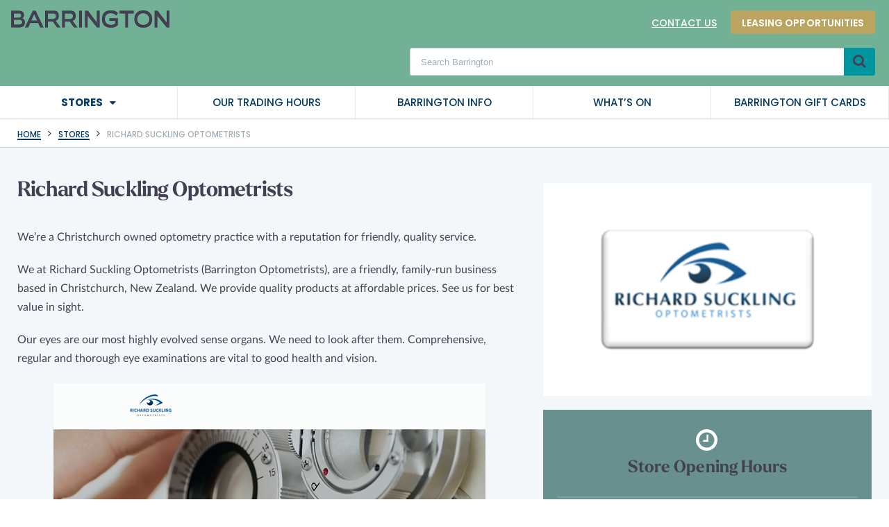

--- FILE ---
content_type: text/html; charset=UTF-8
request_url: https://barrington.nz/stores/richard-suckling-optometrists
body_size: 9238
content:
<!DOCTYPE html><!--
////////////////////////////////////////////////////////////////////////
                                    __                    ___  ___  __
|__|  /\  | |__/ |  |    |     /\  |__)    |    |  |\/| |  |  |__  |  \
|  | /~~\ | |  \ \__/    |___ /~~\ |__)    |___ |  |  | |  |  |___ |__/

https://www.haiku.co.nz/
////////////////////////////////////////////////////////////////////////
-->

<!--# if expr="$HTTP_COOKIE=/fonts\-loaded\=1/" -->
<html class="fonts-loaded" id="html" lang="en"
      prefix="og: http://ogp.me/ns# fb: http://ogp.me/ns/fb#">
<!--# else -->
<html lang="en" prefix="og: http://ogp.me/ns# fb: http://ogp.me/ns/fb#">
<!--# endif --><head><link
rel="dns-prefetch" href="https://barrington.nz"/><link
rel="preconnect" href="https://barrington.nz" crossorigin/><meta
charset="utf-8"><meta
name="viewport" content="width=device-width, initial-scale=1.0, maximum-scale=1.0, user-scalable=0"><link
rel="apple-touch-icon" sizes="57x57" href="https://barrington.nz/img/barrington/favicon/apple-touch-icon-57x57.png"><link
rel="apple-touch-icon" sizes="60x60" href="https://barrington.nz/img/barrington/favicon/apple-touch-icon-60x60.png"><link
rel="apple-touch-icon" sizes="72x72" href="https://barrington.nz/img/barrington/favicon/apple-touch-icon-72x72.png"><link
rel="apple-touch-icon" sizes="76x76" href="https://barrington.nz/img/barrington/favicon/apple-touch-icon-76x76.png"><link
rel="apple-touch-icon" sizes="114x114" href="https://barrington.nz/img/barrington/favicon/apple-touch-icon-114x114.png"><link
rel="apple-touch-icon" sizes="120x120" href="https://barrington.nz/img/barrington/favicon/apple-touch-icon-120x120.png"><link
rel="apple-touch-icon" sizes="144x144" href="https://barrington.nz/img/barrington/favicon/apple-touch-icon-144x144.png"><link
rel="apple-touch-icon" sizes="152x152" href="https://barrington.nz/img/barrington/favicon/apple-touch-icon-152x152.png"><link
rel="apple-touch-icon" sizes="180x180" href="https://barrington.nz/img/barrington/favicon/apple-touch-icon-180x180.png"><meta
name="apple-mobile-web-app-capable" content="yes"><meta
name="apple-mobile-web-app-status-bar-style" content="black-translucent"><meta
name="apple-mobile-web-app-title" content="devmode"><link
rel="icon" type="image/png" sizes="32x32" href="https://barrington.nz/img/barrington/favicon/favicon-32x32.png"><link
rel="icon" type="image/png" sizes="16x16" href="https://barrington.nz/img/barrington/favicon/favicon-16x16.png"><link
rel="shortcut icon" href="https://barrington.nz/favicon.ico"><link
href="https://fonts.googleapis.com/css?family=Poppins:300,400,500,600,700" rel="stylesheet"><link
rel="stylesheet" href="https://use.typekit.net/wyi7jld.css"> <script>"use strict";"serviceWorker"in navigator&&window.addEventListener("load",function(){navigator.serviceWorker.register("/sw.js").then(function(e){console.log("Service Worker registed! Scope: "+e.scope)}).catch(function(e){console.log("Service Worker registration failed: "+e)})});</script> <script>!function(e,t){"object"==typeof exports&&"undefined"!=typeof module?t(exports):"function"==typeof define&&define.amd?define(["exports"],t):t((e=e||self).Cookie={})}(this,function(e){"use strict";function n(){return(n=Object.assign||function(e){for(var t=1;t<arguments.length;t++){var o=arguments[t];for(var n in o)Object.prototype.hasOwnProperty.call(o,n)&&(e[n]=o[n])}return e}).apply(this,arguments)}function c(e,t){return Object.prototype.hasOwnProperty.call(e,t)}function u(e){var t=e.charAt(e.length-1),o=parseInt(e,10),n=new Date;switch(t){case"Y":n.setFullYear(n.getFullYear()+o);break;case"M":n.setMonth(n.getMonth()+o);break;case"D":n.setDate(n.getDate()+o);break;case"h":n.setHours(n.getHours()+o);break;case"m":n.setMinutes(n.getMinutes()+o);break;case"s":n.setSeconds(n.getSeconds()+o);break;default:n=new Date(e)}return n}function t(){var e="@key@",t=/(?:^|; )@key@=1(?:;|$)/;document.cookie=e+"=1;path=/";var o=t.test(document.cookie);return o&&a(e),o}function o(e,t){if(void 0===t&&(t=decodeURIComponent),"string"!=typeof e||!e)return null;var o=RegExp("(?:^|; )"+e.replace(/[.*+?^$|[\](){}\\-]/g,"\\$&")+"(?:=([^;]*))?(?:;|$)").exec(document.cookie);return null===o?null:"function"==typeof t?t(o[1]):o[1]}function r(e){void 0===e&&(e=decodeURIComponent);for(var t,o=/(?:^|; )([^=]+?)(?:=([^;]*))?(?:;|$)/g,n={};t=o.exec(document.cookie);)o.lastIndex=t.index+t.length-1,n[t[1]]="function"==typeof e?e(t[2]):t[2];return n}function i(e,t,o,n){void 0===o&&(o=encodeURIComponent),"object"==typeof o&&null!==o&&(n=o,o=encodeURIComponent);var r=function(e){var t="";for(var o in e)if(c(e,o))if(/^expires$/i.test(o)){var n=e[o];"object"!=typeof n&&(n=u(n+="number"==typeof n?"D":"")),t+=";"+o+"="+n.toUTCString()}else/^secure$/.test(o)?e[o]&&(t+=";"+o):t+=";"+o+"="+e[o];return c(e,"path")||(t+=";path=/"),t}(n||{}),i="function"==typeof o?o(t):t;document.cookie=e+"="+i+r}function a(e,t){var o={expires:-1};return t&&(o=n({},t,o)),i(e,"a",o)}function s(e){return o(e,null)}function f(e,t,o){return i(e,t,null,o)}e.isEnabled=t,e.isCookieEnabled=t,e.get=o,e.getCookie=o,e.getAll=r,e.getAllCookies=r,e.set=i,e.setCookie=i,e.getRaw=s,e.getRawCookie=s,e.setRaw=f,e.setRawCookie=f,e.remove=a,e.removeCookie=a,Object.defineProperty(e,"__esModule",{value:!0})});</script>    <!--# if expr="$HTTP_COOKIE=/critical\-css\=1628112604429/" -->
    <link rel="stylesheet" href="https://barrington.nz/css/custom.css">
    <link rel="stylesheet" href="https://barrington.nz/css/site.combined.min.1628112604429.css">
    <!--# else -->
    <script>
        Cookie.set("critical-css", 1628112604429, {expires: "7D", secure: true});
    </script>
            <style>
        
    </style>
            <link rel="stylesheet" href="https://barrington.nz/css/site.combined.min.1628112604429.css">
        <!--# endif --><script>var testImg=document.createElement("img");if(!("srcset"in testImg)||!("sizes"in testImg)){document.createElement("picture");var s=document.createElement("script");s.setAttribute("src","https://barrington.nz/js/picturefill.min.1628112604429.js");if("async"in s)
s.setAttribute("async",true);document.head.appendChild(s);}</script><script type="text/javascript">var staticAssetsVersion="1628112604429";var assetsBaseUrl="https://barrington.nz";var retina=window.devicePixelRatio>1;</script> <script>(function(w,d,s,l,i){w[l]=w[l]||[];w[l].push({'gtm.start':new Date().getTime(),event:'gtm.js'});var f=d.getElementsByTagName(s)[0],j=d.createElement(s),dl=l!='dataLayer'?'&l='+l:'';j.async=true;j.src='https://www.googletagmanager.com/gtm.js?id='+i+dl;f.parentNode.insertBefore(j,f);})(window,document,'script','dataLayer','GTM-NZHX5H7');</script> <title>Richard Suckling Optometrists Barrington | Christchurch shopping at Barrington Shopping</title><meta name="keywords" content="shipping,christchurch">
<meta name="description" content="We at Richard Suckling Optometrists (Barrington Optometrists), are a friendly, family-run business based in Christchurch, New Zealand. We provide quality products at affordable prices. See us for the best value in sight! Located next door to Maki Mono Sushi at Barrington.">
<meta name="referrer" content="no-referrer-when-downgrade">
<meta name="robots" content="all">
<meta content="en_NZ" property="og:locale">
<meta content="Christchurch shopping at Barrington Shopping" property="og:site_name">
<meta content="article" property="og:type">
<meta content="https://barrington.nz/stores/richard-suckling-optometrists" property="og:url">
<meta content="Richard Suckling Optometrists Barrington | Christchurch shopping at Barrington Shopping" property="og:title">
<meta content="We at Richard Suckling Optometrists (Barrington Optometrists), are a friendly, family-run business based in Christchurch, New Zealand. We provide quality products at affordable prices. See us for the best value in sight! Located next door to Maki Mono Sushi at Barrington." property="og:description">
<meta content="https://barrington.nz/assets/content/stores/logos/Richard-Suckling-Optometrist-Logo.png" property="og:image">
<meta content="1200" property="og:image:width">
<meta content="630" property="og:image:height">
<meta content="Premier shopping experience in Christchurch." property="og:image:alt">
<meta content="https://www.instagram.com/barringtonshopping" property="og:see_also">
<meta content="https://www.facebook.com/BarringtonShopping" property="og:see_also">
<meta name="twitter:card" content="summary_large_image">
<meta name="twitter:creator" content="@">
<meta name="twitter:title" content="Richard Suckling Optometrists Barrington">
<meta name="twitter:description" content="We at Richard Suckling Optometrists (Barrington Optometrists), are a friendly, family-run business based in Christchurch, New Zealand. We provide quality products at affordable prices. See us for the best value in sight! Located next door to Maki Mono Sushi at Barrington.">
<meta name="twitter:image" content="https://barrington.nz/assets/content/stores/logos/Richard-Suckling-Optometrist-Logo.png">
<meta name="twitter:image:width" content="800">
<meta name="twitter:image:height" content="418">
<meta name="twitter:image:alt" content="Premier shopping experience in Christchurch.">
<link href="https://barrington.nz/stores/richard-suckling-optometrists" rel="canonical">
<link href="https://barrington.nz/" rel="home">
<link type="text/plain" href="https://barrington.nz/humans.txt" rel="author"></head><body><noscript><iframe
src="https://www.googletagmanager.com/ns.html?id=GTM-NZHX5H7"
height="0" width="0" style="display:none;visibility:hidden"></iframe></noscript><div
id="page-container" v-bind:class="{ activeNavigation: menuOpen }" v-on:click="closeMenu"><header
class="global-header"><div
class="grid-container px-2"><div
class="top-panel flex -mx-2"><div
class="top-panel-left px-2" v-bind:class="{ open: searchOpen }"><div
id="nav-icon" class="nav-icon mb-only text-white bg-aqua" v-bind:class="{ open: menuOpen }" v-on:click="menuOpen = !menuOpen" role="nav" tabindex="0">
<span
class="icon">
<span>&nbsp;</span>
<span>&nbsp;</span>
<span>&nbsp;</span>
</span>
<span>Menu</span></div>
<a
href="https://barrington.nz" class="logo-top" @mouseover="prerenderLink"><img
src="https://barrington.nz/img/barrington/logo-2x.png"></a><div
class="icon icon-search text-white bg-aqua mb-only" role="search" tabindex=0 v-bind:class="{ open: searchOpen }" v-on:click="searchOpen = !searchOpen"></div>
<a
href="tel:03-332-4221" class="header-phone mb-only"><span><i
class="icon icon-phone-square"></i>(03) 332 4221</span></a></div><div
class="top-panel-right w-full px-2 align-right"><ul
class="ul-reset top-links"><li>
<a
href="https://barrington.nz/contact-us" class="white text-link">Contact Us</a></li><li>
<a
href="https://barrington.nz/leasing-opportunities" class="button secondary">Leasing Opportunities</a></li></ul><form
class="search" v-bind:class="{ open: searchOpen }" action="https://barrington.nz/search/results"><fieldset>
<input
type="search" name="q" id="search" placeholder="Search Barrington"/>
<button
type="submit" class="text-white submit"><i
class="icon icon-search"></i></button></fieldset></form></div></div></div><nav>
<a
href="https://barrington.nz" class="logo-nav mb-only" @mouseover="prerenderLink"><img
src="https://barrington.nz/img/barrington/logo-green-2x.png" /></a>
<span
class="icon icon-close-nav mb-only bg-aqua" v-bind:class="{ open: subOpen }" v-on:click="menuOpen = false"></span><div
class="nav-menu w-full">
<span
class="close-nav mb-only" v-on:click="menuOpen = false">
<i
class="icon icon-close"></i>close menu
</span><ul><li
class="w-1/5 parent sm:w-full"  v-bind:class="{ open: dropdownOpen }" v-on:click="dropdownOpen = !dropdownOpen" v-on:mouseover="dropdownOpen = true" v-on:mouseleave="dropdownOpen = false">
<a
href="https://barrington.nz/stores" class="parent"  v-on:click="processClick">Stores</a><div
class="subnav flex sm:flex-col" v-bind:class="{ open: dropdownOpen }">
<span
class="close-sub mb-only" data-index="1" v-on:click="closeSub">
<i
class="icon icon-angle-left"></i>back
</span><span
class="active-title mb-only">Stores <i
class="icon icon-angle-down"></i></span><div
class="col w-1/4 mr-9 sm:w-full"><div
class="child">
<a
href="https://barrington.nz/stores" class="title parent" v-on:click="processSub">Supermarket &amp; Department Store</a><div
class="subnav">
<button
class="close-sub mb-only" v-on:click="closeSub">
<i
class="icon icon-angle-left"></i>back
</button>
<span
class="active-title mb-only">Supermarket &amp; Department Store <i
class="icon icon-angle-down"></i></span><ul><li><a
href="https://barrington.nz/stores/freshchoice" @mouseover="prerenderLink" class="ga-mega-menu-store" >Fresh Choice</a></li><li><a
href="https://barrington.nz/stores/the-warehouse" @mouseover="prerenderLink" class="ga-mega-menu-store" >The Warehouse</a></li></ul></div></div><div
class="child">
<a
href="https://barrington.nz/stores" class="title parent" v-on:click="processSub">Food Outlets</a><div
class="subnav">
<button
class="close-sub mb-only" v-on:click="closeSub">
<i
class="icon icon-angle-left"></i>back
</button>
<span
class="active-title mb-only">Food Outlets <i
class="icon icon-angle-down"></i></span><ul><li><a
href="https://barrington.nz/stores/barrington-fresh-meats" @mouseover="prerenderLink" class="ga-mega-menu-store" >Barrington Fresh Meats</a></li><li><a
href="https://barrington.nz/stores/brumbys-bakery" @mouseover="prerenderLink" class="ga-mega-menu-store" >Brumby&#039;s Bakery</a></li><li><a
href="https://barrington.nz/stores/mara-cafe" @mouseover="prerenderLink" class="ga-mega-menu-store" >Mara Cafe</a></li><li><a
href="https://barrington.nz/stores/majestic-tea-bar" @mouseover="prerenderLink" class="ga-mega-menu-store" >Majestic Tea Bar</a></li><li><a
href="https://barrington.nz/stores/maki-mono" @mouseover="prerenderLink" class="ga-mega-menu-store" >Maki Mono</a></li><li><a
href="https://barrington.nz/stores/mosaic-cafe-and-bar" @mouseover="prerenderLink" class="ga-mega-menu-store" >Mosaic Cafe &amp; Bar</a></li><li><a
href="https://barrington.nz/stores/muffin-break" @mouseover="prerenderLink" class="ga-mega-menu-store" >Muffin Break</a></li><li><a
href="https://barrington.nz/stores/pizza-hut" @mouseover="prerenderLink" class="ga-mega-menu-store" >Pizza Hut</a></li><li><a
href="https://barrington.nz/stores/subway" @mouseover="prerenderLink" class="ga-mega-menu-store" >Subway</a></li><li><a
href="https://barrington.nz/stores/super-liquor" @mouseover="prerenderLink" class="ga-mega-menu-store" >Super Liquor</a></li><li><a
href="https://barrington.nz/stores/tank" @mouseover="prerenderLink" class="ga-mega-menu-store" >Tank</a></li><li><a
href="https://barrington.nz/stores/the-burrito-guyz" @mouseover="prerenderLink" class="ga-mega-menu-store" >The Burrito Guyz</a></li></ul></div></div></div><div
class="col w-1/4 mr-9 sm:w-full"><div
class="child">
<a
href="https://barrington.nz/stores" class="title parent" v-on:click="processSub">Fashion, Footwear &amp; Jewellery</a><div
class="subnav">
<button
class="close-sub mb-only" v-on:click="closeSub">
<i
class="icon icon-angle-left"></i>back
</button>
<span
class="active-title mb-only">Fashion, Footwear &amp; Jewellery <i
class="icon icon-angle-down"></i></span><ul><li><a
href="https://barrington.nz/stores/apt-collections" @mouseover="prerenderLink" class="ga-mega-menu-store" >Apt Collections</a></li><li><a
href="https://barrington.nz/stores/caroline-eve" @mouseover="prerenderLink" class="ga-mega-menu-store" >Caroline Eve</a></li><li><a
href="https://barrington.nz/stores/linensandtreasures" @mouseover="prerenderLink" class="ga-mega-menu-store" >Linens &amp; Treasures</a></li><li><a
href="https://barrington.nz/stores/love-in-a-jewel" @mouseover="prerenderLink" class="ga-mega-menu-store" >Love in a Jewel</a></li><li><a
href="https://barrington.nz/stores/moda-bella" @mouseover="prerenderLink" class="ga-mega-menu-store" >Moda Bella</a></li><li><a
href="https://barrington.nz/stores/postie" @mouseover="prerenderLink" class="ga-mega-menu-store" >Postie</a></li></ul></div></div><div
class="child">
<a
href="https://barrington.nz/stores" class="title parent" v-on:click="processSub">Hair, Health &amp; Beauty</a><div
class="subnav">
<button
class="close-sub mb-only" v-on:click="closeSub">
<i
class="icon icon-angle-left"></i>back
</button>
<span
class="active-title mb-only">Hair, Health &amp; Beauty <i
class="icon icon-angle-down"></i></span><ul><li><a
href="https://barrington.nz/stores/e-nails-barrington" @mouseover="prerenderLink" class="ga-mega-menu-store" >E-nails</a></li><li><a
href="https://barrington.nz/stores/fudge-hairdressers" @mouseover="prerenderLink" class="ga-mega-menu-store" >Fudge Hairdressers</a></li><li><a
href="https://barrington.nz/stores/health-2000" @mouseover="prerenderLink" class="ga-mega-menu-store" >Health 2000</a></li><li><a
href="https://barrington.nz/stores/life-pharmacy-barrington" @mouseover="prerenderLink" class="ga-mega-menu-store" >Life Pharmacy Barrington</a></li><li><a
href="https://barrington.nz/stores/massageindulgencebarringtonmall" @mouseover="prerenderLink" class="ga-mega-menu-store" >Massage Indulgence</a></li><li><a
href="https://barrington.nz/stores/resmed" @mouseover="prerenderLink" class="ga-mega-menu-store" >Resmed</a></li><li><a
href="https://barrington.nz/stores/richard-suckling-optometrists" @mouseover="prerenderLink" class="ga-mega-menu-store" >Richard Suckling Optometrists</a></li><li><a
href="https://barrington.nz/stores/simply-beauty" @mouseover="prerenderLink" class="ga-mega-menu-store" >Simply Beauty</a></li><li><a
href="https://barrington.nz/stores/snipps-hairdressing" @mouseover="prerenderLink" class="ga-mega-menu-store" >Snipps Hairdressing</a></li></ul></div></div></div><div
class="col w-1/4 mr-9 sm:w-full"><div
class="child">
<a
href="https://barrington.nz/stores" class="title parent" v-on:click="processSub">Banks</a><div
class="subnav">
<button
class="close-sub mb-only" v-on:click="closeSub">
<i
class="icon icon-angle-left"></i>back
</button>
<span
class="active-title mb-only">Banks <i
class="icon icon-angle-down"></i></span><ul><li><a
href="https://barrington.nz/stores/bnz" @mouseover="prerenderLink" class="ga-mega-menu-store" >BNZ</a></li><li><a
href="https://barrington.nz/stores/westpac" @mouseover="prerenderLink" class="ga-mega-menu-store" >Westpac</a></li></ul></div></div><div
class="child">
<a
href="https://barrington.nz/stores" class="title parent" v-on:click="processSub">Services</a><div
class="subnav">
<button
class="close-sub mb-only" v-on:click="closeSub">
<i
class="icon icon-angle-left"></i>back
</button>
<span
class="active-title mb-only">Services <i
class="icon icon-angle-down"></i></span><ul><li><a
href="https://barrington.nz/stores/aspac-immigration" @mouseover="prerenderLink" class="ga-mega-menu-store" >ASPAC Immigration</a></li><li><a
href="https://barrington.nz/stores/audika-hearing-clinic" @mouseover="prerenderLink" class="ga-mega-menu-store" >Audika Hearing Clinic</a></li><li><a
href="https://barrington.nz/stores/centre-management-office" @mouseover="prerenderLink" class="ga-mega-menu-store" >Centre Management Office</a></li><li><a
href="https://barrington.nz/stores/christchurch-music-academy" @mouseover="prerenderLink" class="ga-mega-menu-store" >Christchurch Music Academy</a></li><li><a
href="https://barrington.nz/stores/ckc-and-associates" @mouseover="prerenderLink" class="ga-mega-menu-store" >CKC &amp; Associates (Chartered Accountants)</a></li><li><a
href="https://barrington.nz/stores/helen-mounsey-counselling-services" @mouseover="prerenderLink" class="ga-mega-menu-store" >Helen Mounsey Counselling</a></li><li><a
href="https://barrington.nz/stores/maxwells-drycleaning" @mouseover="prerenderLink" class="ga-mega-menu-store" >Maxwells Drycleaning</a></li><li><a
href="https://barrington.nz/stores/mister-minit" @mouseover="prerenderLink" class="ga-mega-menu-store" >Mister Minit</a></li><li><a
href="https://barrington.nz/stores/numberworks-n-words" @mouseover="prerenderLink" class="ga-mega-menu-store" >NumberWorks &#039;N Words</a></li><li><a
href="https://barrington.nz/stores/nz-post" @mouseover="prerenderLink" class="ga-mega-menu-store" >NZ Post</a></li><li><a
href="https://barrington.nz/stores/ray-white-barrington" @mouseover="prerenderLink" class="ga-mega-menu-store" >Ray White Barrington</a></li><li><a
href="https://barrington.nz/stores/the-laundry-basket" @mouseover="prerenderLink" class="ga-mega-menu-store" >The Laundry Basket</a></li></ul></div></div></div><div
class="col w-1/4 sm:w-full"><div
class="child">
<a
href="https://barrington.nz/stores" class="title parent" v-on:click="processSub">Lifestyle &amp; Leisure</a><div
class="subnav">
<button
class="close-sub mb-only" v-on:click="closeSub">
<i
class="icon icon-angle-left"></i>back
</button>
<span
class="active-title mb-only">Lifestyle &amp; Leisure <i
class="icon icon-angle-down"></i></span><ul><li><a
href="https://barrington.nz/stores/acquisitions" @mouseover="prerenderLink" class="ga-mega-menu-store" >Acquisitions</a></li><li><a
href="https://barrington.nz/stores/anderson-and-hill-sportspower" @mouseover="prerenderLink" class="ga-mega-menu-store" >Anderson &amp; Hill Sports Power</a></li><li><a
href="https://barrington.nz/stores/dollarama" @mouseover="prerenderLink" class="ga-mega-menu-store" >Dollarama</a></li><li><a
href="https://barrington.nz/stores/flight-centre" @mouseover="prerenderLink" class="ga-mega-menu-store" >Flight Centre</a></li><li><a
href="https://www.barrington.nz/stores/flowers-in-the-city" @mouseover="prerenderLink" class="ga-mega-menu-store" >Flowers in the City Barrington Florist</a></li><li><a
href="https://barrington.nz/stores/freedom-health-physiotherapy-and-pilates" @mouseover="prerenderLink" class="ga-mega-menu-store" >Freedom Health Physiotherapy and Pilates</a></li><li><a
href="https://barrington.nz/stores/house-of-travel" @mouseover="prerenderLink" class="ga-mega-menu-store" >House of Travel</a></li><li><a
href="https://barrington.nz/stores/mobile-hut" @mouseover="prerenderLink" class="ga-mega-menu-store" >Mobile Bitz</a></li><li><a
href="https://barrington.nz/stores/paper-plus" @mouseover="prerenderLink" class="ga-mega-menu-store" >Paper Plus</a></li><li><a
href="https://barrington.nz/stores/snap-fitness" @mouseover="prerenderLink" class="ga-mega-menu-store" >Snap Fitness</a></li></ul></div></div></div></div></li><li
class="w-1/5  sm:w-full">
<a
href="#footer">Our Trading Hours</a></li><li
class="w-1/5  sm:w-full">
<a
href="https://barrington.nz/barrington-info">Barrington Info</a></li><li
class="w-1/5  sm:w-full">
<a
href="https://barrington.nz/events">What’s On</a></li><li
class="w-1/5  sm:w-full">
<a
href="https://barrington.nz/barrington-gift-cards">Barrington Gift Cards</a></li><li
class=" sm:w-full large-hide">
<a
href="https://barrington.nz/contact-us" @mouseover="prerenderLink">Contact Us</a></li><li
class=" sm:w-full large-hide">
<a
href="https://barrington.nz/leasing-opportunities" @mouseover="prerenderLink">Leasing Opportunities</a></li></ul></div>
<a
href="tel:03-332-4221" class="header-phone mb-only"><span><i
class="icon icon-phone-square"></i>(03) 332 4221</span></a></nav></header><div
id="content-container" class="mx-auto" v-bind:class="{ menuActive: dropdownOpen }" ><main><div
class="breadcrumbs"><ul
class="grid-container px-4"><li><a
href="https://barrington.nz" title="Home">Home</a></li><li><a
href="https://barrington.nz/stores" title="Stores">Stores</a></li><li><span>Richard Suckling Optometrists</span></li></ul></div><section
class="page-content store-details-page bg-grey-lighter"><div
class="grid-container flex mds:flex-col "><div
class="col1 w-3/5 mds:w-full px-4 mob-store-block"><h1 data-order="true" class="store-title">Richard Suckling Optometrists</h1><div
data-order="true" class="text-wrapper"><div
class="py-2 "><p>We’re a Christchurch owned optometry practice with a reputation for friendly, quality service.</p><p>We at Richard Suckling Optometrists (Barrington Optometrists), are a friendly, family-run business based in Christchurch, New Zealand. We provide quality products at affordable prices. See us for best value in sight.</p><p>Our eyes are our most highly evolved sense organs. We need to look after them. Comprehensive, regular and thorough eye examinations are vital to good health and vision.</p></div><section
class="py-2 text-center">
<img
alt="" class="max-w-full" src="/imager/pages/23659/Eye-examination-pic_d63621ecc82b8918f9212486375392d1.png" /></section></div></div><div
class="col2 w-2/5 mds:w-full px-4 sidebar-wrapper" data-mobile="store-title" data-desktop="mob-store-block"><div
class="store-sidebar" data-order="true"><div
class="store-detail-logo">
<img
src="/imager/stores/logos/5009/Richard-Suckling-Optometrist-Logo_832dc6ffefdadd0ccbd547314156ac33.png" alt="Richard Suckling Optometrists logo" /></div><div
class="bg-green content-box opening-hours-box per-store"><div
class="content p-template-2"><span
class="icon icon-clock-o text-white text-center"></span><h2 class="text-white">Store Opening Hours</h2><ul
class="ul-reset text-white open-hours"><li>
<span
class="days">Monday - Saturday</span>
<span
class="hours">9:00am - 6:00pm</span></li><li>
<span
class="days">Sunday</span>
<span
class="hours">10:00am - 5:00pm</span></li></ul><div
class="actions">
<a
href="tel:03-332-1730" class="button secondary large responsive with-icon-right"><span><i
class="icon icon-phone-square"></i>(03) 332 1730</span></a>
<a
href="http://www.suckling.co.nz/" class="button primary large responsive ga-tenant-visit-link" target="_blank"><span>Visit Retailers Website</span></a></div></div></div></div></div></div><div
class="page-bottom inner-page"><div
class="flex sm:flex-col"><div
data-order="true" class="w-1/2 sm:w-full promo-box template-3 box-1"><div
class="content-top absolute-top-center triangle-down-green bg-green text-white pd-large"><h2 class="h2 title">Store Location</h2></div><div
class="image-wrapper pf-500"><div
class="image-bg" style="background-image: url('/imager/stores/informational/4976/Barrington_Richard_Suckling_Optometrist_Store_Map_Location_ac2c8b0156ce8b8dbe67b82c923122ab.jpg');"></div><div
class="content-bottom content-below-arrow bg-clear">
<span
class="modal-preload"><img
src="https://barrington.nz/assets/content/stores/26716-Barrington-Store-Directory-Map-Update-Mar25.jpg" /></span>
<a
data-modal-image="https://barrington.nz/assets/content/stores/26716-Barrington-Store-Directory-Map-Update-Mar25.jpg" href="#" target="_blank" class="button wider primary large with-icon icon-eye sweet-modal">View Directory Map</a></div></div></div><div
class="w-1/2 sm:w-full promo-box template-3 box-2" data-mobile="store-sidebar" data-desktop="box-1"><div
class="content"><div
class="content-top absolute-top-center bg-white text-blue triangle-down-white opacity-90 pd-large"><h2 class="h2 title">Gallery</h2></div><div
class="image-wrapper image-wrapper-slider"><div
class="image-bg" style="background-image: url('https://barrington.nz/assets/content/stores/gallery-images/_703x500_crop_center-center_75_none/Barrington-Richard-Suckling-12.jpg');"></div><div
class="image-bg" style="background-image: url('https://barrington.nz/assets/content/stores/gallery-images/_703x500_crop_center-center_75_none/Barrington-Richard-Suckling-09.jpg');"></div><div
class="image-bg" style="background-image: url('https://barrington.nz/assets/content/stores/gallery-images/_703x500_crop_center-center_75_none/Barrington-Richard-Suckling-04.jpg');"></div><div
class="image-bg" style="background-image: url('https://barrington.nz/assets/content/stores/gallery-images/_703x500_crop_center-center_75_none/Barrington-Richard-Suckling-06.jpg');"></div><div
class="image-bg" style="background-image: url('https://barrington.nz/assets/content/stores/gallery-images/_703x500_crop_center-center_75_none/Barrington-Richard-Suckling-01.jpg');"></div></div></div></div></div></div></section></main></div><section
class="newsletter newsletter-bg section bg-green"><div
class="grid-container px-2"><div
class="newsletter-holder text-center text-white"><h2 class="text-white h1">Join Us at Barrington</h2><p>Let's stay in touch! Receive news and exclusive offers from Barrington.</p><form
method="POST" class="newsletter" target="_blank" id="mc-embedded-subscribe-form" action="https://barrington.us14.list-manage.com/subscribe/post?u=c72c98309f833badef49d2e75&amp;amp;id=a2cb259d42&amp;amp;f_id=009aede0f0"><div
class="fieldset grid-container px-2"><div
class="flex sm:flex-col -mx-2"><div
class="field px-2" style="
width: 50%;
">
<input
type="text" id="mce-FNAME" name="FNAME" placeholder="Enter your name" style="color: #425d72 !important;">
<span
id="mce-FNAME-HELPERTEXT" class="helper_text"></span></div><div
class="field px-2" style="
width: 50%;
">
<input
type="email" id="mce-EMAIL" name="EMAIL" required="required" placeholder="Enter your email address" style="color: #425d72 !important;">
<span
id="mce-EMAIL-HELPERTEXT" class="helper_text"></span></div></div><div
class="flex sm:flex-col" style="display: block;"><p
style="margin-top: 20px;">Please select
your interests from the options below:</p><div
class="field px-2" style="
width: 100%;
"><fieldset
class="_form-fieldset" style="
"><div
class="_row"><legend
for="field[12][]" class="_form-label"></legend></div>
<input
data-autofill="false" type="hidden" id="field[12][]" name="field[12][]" value="~|"><div
class="_row _checkbox-radio" style="
display: inline-block;
margin: 20px;
"><input
id="mce-group[45877]-45877-0" type="checkbox" name="group[45877][1]" value="1" checked="checked" style="
float: left;
height: 20px;
">
<span>
<label
for="mce-group[45877]-45877-0" style="
color: white;
text-align: left;
margin-left: 20px;
">
Fashion / Health &amp; Beauty
</label>
</span></div><div
class="_row _checkbox-radio" style="
display: inline-block;
margin: 20px;
"><input
id="mce-group[45877]-45877-1" type="checkbox" name="group[45877][2]" value="2" checked="checked" style="
height: 20px;
float: left;
">
<span>
<label
for="mce-group[45877]-45877-1" style="
color: white;
text-align: left;
margin-left: 20px;
">
Food
</label>
</span></div><div
class="_row _checkbox-radio" style="
display: inline-block;
margin: 20px;
"><input
id="mce-group[45877]-45877-2" type="checkbox" name="group[45877][4]" value="4" checked="checked" style="
height: 20px;
float: left;
">
<span>
<label
for="mce-group[45877]-45877-2" style="
color: white;
text-align: left;
margin-left: 20px;
">
Entertainment
</label>
</span></div><div
class="_row _checkbox-radio" style="
display: inline-block;
margin: 20px;
"><input
id="mce-group[45877]-45877-3" type="checkbox" name="group[45877][8]" value="8" checked="checked" style="
height: 20px;
float: left;
">
<span>
<label
for="mce-group[45877]-45877-3" style="
color: white;
text-align: left;
margin-left: 20px;
">
School Holidays
</label>
</span></div><div
class="_row _checkbox-radio" style="
display: inline-block;
margin: 20px;
"><input
id="mce-group[45877]-45877-4" type="checkbox" name="group[45877][16]" value="16" checked="checked" style="
height: 20px;
float: left;
">
<span>
<label
for="mce-group[45877]-45877-4" style="
color: white;
text-align: left;
margin-left: 20px;
">
Promotions / Events
</label>
</span></div></fieldset></div></div><div
style="position: absolute; left: -5000px;" aria-hidden="true"><input
type="text" name="b_c72c98309f833badef49d2e75_a2cb259d42" tabindex="-1" value=""></div><div
class="field px-2 action" style="width: 100%;"><p
class="note text-small">Your information is safe and secure and will only be used to notify you of Barrington events and promotions.</p><input
type="submit" name="mc-embedded-subscribe" value="Join now" class="button large responsive secondary" style="
width: 200px;
"></div></div></form><div
class="social-block">
<span>FOLLOW US ON SOCIAL MEDIA</span><ul
class="ul-reset ul-inline"><li>
<a
href="https://www.facebook.com/BarringtonShopping" class="icon icon-facebook" target="_blank">
<span>facebook</span>
</a></li><li>
<a
href="https://www.instagram.com/barringtonshopping" class="icon icon-instagram" target="_blank">
<span>instagram</span>
</a></li></ul></div></div></div><figure
class="relative">
<img
class="illustration--wave" src="https://barrington.nz/img/barrington/svg/illustration-wave.svg"></figure></section><footer
class="relative"><div
class="footer-container px-4"><div
class="flex sm:flex-col -mx-4 footer-bottom"><div
class="footer-col mall-opening sm:w-full px-4"><div
class="opening-hours"><h3 class="text-blue-darker">Centre Opening Hours</h3><ul
class="ul-reset footer-open-hours"><li><span
class="day">Monday - Saturday</span> <span>9:00am - 6:00pm</span></li><li><span
class="day">Sunday and Public Holidays</span> <span>10:00am - 5:00pm</span></li></ul></div></div><div
class="footer-col shop-opening sm:w-full px-4 contact"><div
class="opening-hours">
<a
name="footer"></a><h3 class="text-blue-darker additional-opening-hours">FreshChoice and the Warehouse opening hours</h3><p
class="title">FreshChoice</p><ul
class="ul-reset footer-open-hours"><li><span
class="day">Open Daily</span> <span>7:00am - 10:00pm</span></li></ul><p
class="title">The Warehouse</p><ul
class="ul-reset footer-open-hours"><li><span
class="day">Open Daily</span> <span>8:00am - 9:00pm</span></li></ul><p
class="title">Life Pharmacy Barrington</p><ul
class="ul-reset footer-open-hours"><li><span
class="day">Monday - Friday</span> <span>8:30am - 6:00pm</span></li><li><span
class="day">Saturday</span> <span>9:00am - 6:00pm</span></li><li><span
class="day">Sunday</span> <span>10:00am - 5:00pm</span></li></ul></div></div><div
class="footer-col contact-col sm:w-full px-4"><h3 class="text-blue-darker">Contact Details</h3><div
class="col address-details">
<address>
Barrington<br
/>
256 Barrington Street<br
/>
Spreydon<br
/>
Christchurch 8024
</address><a
href="https://goo.gl/maps/1Re7F6igsRG2" target="_blank" class="text-aqua">VIEW MAP</a><ul
class="contacts ul-reset"><li
class="phone"><span
class="text-blue-darker ">Phone:</span><a
href="tel:(03) 332 4221" class="text-aqua">(03) 332 4221</a></li><li
class="email"><span
class="text-blue-darker">Email:</span><a
href="mailto:info@barrington.nz" class="text-aqua">info@barrington.nz</a></li></ul></div></div><div
class="footer-col logo-col sm:w-full">
<a
href="https://barrington.nz" class="logo-footer" @mouseover="prerenderLink"><img
src="https://barrington.nz/img/barrington/logo-green-600w.png"></a><ul
class="ul-reset footer-nav"><li
class="">
<a
href="https://barrington.nz/leasing-opportunities">Leasing Opportunities</a></li><li
class="">
<a
href="https://barrington.nz/terms-and-conditions">Terms and Conditions</a></li><li
class="">
<a
href="https://barrington.nz/privacy-policy">Privacy Policy</a></li><li
class="">
<a
href="https://barrington.nz/barrington-site-map">Directory Map</a></li></ul></div></div><div
class="copyright text-right">
<small>&copy; 2026 Barrington</small></div></div><figure>
<img
class="illustration--corner" src="https://barrington.nz/img/barrington/svg/illustration-corner.svg"></figure></footer>
<script type="application/ld+json">{"@context":"http://schema.org","@graph":[{"@type":"Action","description":"We at Richard Suckling Optometrists (Barrington Optometrists), are a friendly, family-run business based in Christchurch, New Zealand. We provide quality products at affordable prices. See us for the best value in sight! Located next door to Maki Mono Sushi at Barrington.","image":{"@type":"ImageObject","url":"https://barrington.nz/assets/content/stores/logos/Richard-Suckling-Optometrist-Logo.png"},"mainEntityOfPage":"https://barrington.nz/stores/richard-suckling-optometrists","name":"Richard Suckling Optometrists Barrington","potentialAction":{"@type":"SearchAction","query-input":"required name=q"},"url":"https://barrington.nz/stores/richard-suckling-optometrists"},{"@id":"https://www.barrington.nz/#identity","@type":"ShoppingCenter","address":{"@type":"PostalAddress","addressCountry":"NZ","addressLocality":"Barrington","addressRegion":"Christchurch","postalCode":"8024","streetAddress":"256 Barrington St, Spreydon, Christchurch 8024"},"alternateName":"Barrington Shopping","description":"Barrington Shopping is situated near the foot of the Port Hills on Barrington Street, ‘Barrington services a large area of the nearby suburbs and beyond, reaching out as far as Banks Peninsula.","email":"info@barrington.nz","geo":{"@type":"GeoCoordinates","latitude":"-43.5566945","longitude":"172.6187059"},"image":{"@type":"ImageObject","height":"110","url":"https://barrington-craft-production.s3.amazonaws.com/content/misc/barrington-logo-email.png","width":"265"},"logo":{"@type":"ImageObject","height":"60","url":"https://barrington.nz/assets/content/misc/_600x60_fit_center-center_82_none/barrington-logo-email.png?mtime=1538304097","width":"145"},"name":"Barrington Shopping","priceRange":"$","sameAs":["https://www.facebook.com/BarringtonShopping","https://www.instagram.com/barringtonshopping"],"telephone":"03 332 4221","url":"https://www.barrington.nz/"},{"@id":"https://www.haiku.co.nz#creator","@type":"ProfessionalService","address":{"@type":"PostalAddress","addressCountry":"NZ","addressLocality":"Auckland","addressRegion":"Auckland","postalCode":"0632"},"description":"Web development agency.","email":"hi@haiku.co.nz","geo":{"@type":"GeoCoordinates","latitude":"-36.7395825","longitude":"174.7002041"},"name":"Haiku Lab Limited","priceRange":"$$$","url":"https://www.haiku.co.nz"},{"@type":"BreadcrumbList","description":"Breadcrumbs list","itemListElement":[{"@type":"ListItem","item":"https://barrington.nz/","name":"Christchurch shopping at Barrington Shopping","position":1},{"@type":"ListItem","item":"https://barrington.nz/stores","name":"Stores at Barrington","position":2},{"@type":"ListItem","item":"https://barrington.nz/stores/richard-suckling-optometrists","name":"Richard Suckling Optometrists","position":3}],"name":"Breadcrumbs"}]}</script></div>
<!--[if lt IE 9]> <script src="https://oss.maxcdn.com/libs/html5shiv/3.7.0/html5shiv.js"></script> <script src="https://oss.maxcdn.com/libs/respond.js/1.4.2/respond.min.js"></script> <![endif]--> <script type="text/javascript" src="https://barrington.nz/js/manifest.1628112604429.js"></script> <script type="text/javascript" src="https://barrington.nz/js/vendor.min.1628112604429.js"></script> <script type="text/javascript" src="https://barrington.nz/js/barrington.min.1628112604429.js"></script><script type="application/ld+json">{"@context":"http://schema.org","@graph":[{"@type":"Action","description":"We at Richard Suckling Optometrists (Barrington Optometrists), are a friendly, family-run business based in Christchurch, New Zealand. We provide quality products at affordable prices. See us for the best value in sight! Located next door to Maki Mono Sushi at Barrington.","image":{"@type":"ImageObject","url":"https://barrington.nz/assets/content/stores/logos/Richard-Suckling-Optometrist-Logo.png"},"mainEntityOfPage":"https://barrington.nz/stores/richard-suckling-optometrists","name":"Richard Suckling Optometrists Barrington","potentialAction":{"@type":"SearchAction","query-input":"required name=q"},"url":"https://barrington.nz/stores/richard-suckling-optometrists"},{"@id":"https://www.barrington.nz/#identity","@type":"ShoppingCenter","address":{"@type":"PostalAddress","addressCountry":"NZ","addressLocality":"Barrington","addressRegion":"Christchurch","postalCode":"8024","streetAddress":"256 Barrington St, Spreydon, Christchurch 8024"},"alternateName":"Barrington Shopping","description":"Barrington Shopping is situated near the foot of the Port Hills on Barrington Street, ‘Barrington services a large area of the nearby suburbs and beyond, reaching out as far as Banks Peninsula.","email":"info@barrington.nz","geo":{"@type":"GeoCoordinates","latitude":"-43.5566945","longitude":"172.6187059"},"image":{"@type":"ImageObject","height":"110","url":"https://barrington-craft-production.s3.amazonaws.com/content/misc/barrington-logo-email.png","width":"265"},"logo":{"@type":"ImageObject","height":"60","url":"https://barrington.nz/assets/content/misc/_600x60_fit_center-center_82_none/barrington-logo-email.png?mtime=1538304097","width":"145"},"name":"Barrington Shopping","priceRange":"$","sameAs":["https://www.facebook.com/BarringtonShopping","https://www.instagram.com/barringtonshopping"],"telephone":"03 332 4221","url":"https://www.barrington.nz/"},{"@id":"https://www.haiku.co.nz#creator","@type":"ProfessionalService","address":{"@type":"PostalAddress","addressCountry":"NZ","addressLocality":"Auckland","addressRegion":"Auckland","postalCode":"0632"},"description":"Web development agency.","email":"hi@haiku.co.nz","geo":{"@type":"GeoCoordinates","latitude":"-36.7395825","longitude":"174.7002041"},"name":"Haiku Lab Limited","priceRange":"$$$","url":"https://www.haiku.co.nz"},{"@type":"BreadcrumbList","description":"Breadcrumbs list","itemListElement":[{"@type":"ListItem","item":"https://barrington.nz/","name":"Christchurch shopping at Barrington Shopping","position":1},{"@type":"ListItem","item":"https://barrington.nz/stores","name":"Stores at Barrington","position":2},{"@type":"ListItem","item":"https://barrington.nz/stores/richard-suckling-optometrists","name":"Richard Suckling Optometrists","position":3}],"name":"Breadcrumbs"}]}</script></body>
</html>


--- FILE ---
content_type: text/css
request_url: https://barrington.nz/css/custom.css
body_size: 2612
content:
/**
* TMRW Theme Custom CSS
*/

:root {
    --color-light-green: #a9c783;
    --color-medium-green: #73b196;
    --color-dark-green: #67908e;
    --color-teal: #1d5a61;
    --color-dark-teal: #003c4c;
    --color-dark-gray: #424052;
    --color-lavender: #8e84ae;
    --color-purple: #9b608e;
    --color-red: #ca6357;
    --color-light-red: #f2a690;
    --color-light-yellow: #ffe4ab;
    --color-cream: #fff8ea;
}

/* Override default tailwind styles */
.bg-green { background: var(--color-dark-green) !important; }
.bg-aqua { background: var(--color-medium-green) !important; }
.text-aqua { color: var(--color-medium-green) !important; }
.text-blue { color: var(--color-dark-gray) !important; }

* {
    color: var(--color-dark-gray);
}

p {
    color: var(--color-dark-gray) !important;

    &.text-white {
        color: #fff !important;
    }
}

form {
    input[type="text"],
    input[type="email"], 
    input[type="password"], 
    input[type="tel"], 
    input[type="number"], 
    input[type="search"],
    textarea {
        color: var(--color-dark-gray) !important;
        padding: 0.5rem 1rem !important;
    }

    input[type="checkbox"] {
        accent-color: var(--color-dark-gray) !important;
        height: 1.15rem !important;
        width: 1.15rem !important;
    }

    ._checkbox-radio {
        margin: 0.75rem !important;

        label {
            margin-left: 30px !important;
        }
    }

    button {
        transition: all 0.3s ease !important;

        &:hover {
            filter: brightness(1.15) !important;
        }
    }

    label {
        line-height: 1.2 !important;
    }

    ::placeholder {
        color: var(--color-dark-gray) !important;
    }
}

h1, h2, h3, h4, h5, h6, .h1, .h2, .h3, .h4, .h5, .h6 {
    color: var(--color-dark-gray) !important;
    font-family: "larken", sans-serif !important;
    text-transform: inherit !important;

    &.text-white {
        color: #fff !important;
    }
}

.button {
    box-shadow: none !important;

    &.primary {
        background: var(--color-light-green) !important;
        color: var(--color-dark-gray) !important;

        span {
            color: var(--color-dark-gray) !important;
        }

    }

    &.secondary {
        background: var(--color-dark-gray) !important;
        color: var(--color-light-green) !important;

        span {
            color: var(--color-light-green) !important;
        }
    }

    &:hover {
        filter: brightness(1.15) !important;
    }
}

.breadcrumbs {
    background: #fff !important;
    border-bottom: 1px solid rgba(66, 64, 82, 0.25) !important;
    border-top: 1px solid rgba(66, 64, 82, 0.25) !important;

    a {
        color: var(--color-dark-gray) !important;
        border-bottom: var(--color-dark-gray) !important;
    }
}

.contact-page {
    a {
        color: var(--color-dark-gray) !important;
    }
}

.info-list {
    .info-list-item {
        a {
            &.button {
                margin: 1.5rem 0 !important;
            }
        }
    }
}

.open-hours {
    &.ul-inline {
        li {
            span {
                color: var(--color-dark-gray) !important;
            }
        }
    }

    li:after {
        background: rgba(66, 64, 82, 0.25) !important;
        height: 1px !important;
    }
}

.results {
    .result-item {
        .text {
            a {
                color: var(--color-dark-gray) !important;

                span, strong {
                    color: var(--color-dark-gray) !important;
                }
            }
        }

        a {
            color: var(--color-dark-gray) !important;

            &.result-link {
                background: var(--color-light-green) !important;

                span {
                    color: var(--color-dark-gray) !important;
                }
            }
        }
    }
}

.search {
    border: none !important;
    margin-top: 20px !important;

    input[type="search"] {
        background: #fff !important;
        border: none !important;
    }

    button {
        background: var(--color-light-green) !important;
        color: var(--color-dark-gray) !important;
    }

    @media only all and (min-width: 42.5em) {
        max-width: 450px !important;

        input[type="search"] {
            background: rgb(255 255 255 / 15%) !important;
        }
    }
}

.slick-slider {
    .slick-arrow {
        background: var(--color-dark-gray) !important;
        color: var(--color-light-green) !important;

        &:before {
            color: var(--color-light-green) !important;
        }
    }
}

.stores-search {
    button {
        background: var(--color-light-green) !important;
        color: var(--color-dark-gray) !important;
    }

    select {
        background: var(--color-light-green) !important;
        color: var(--color-dark-gray) !important;
    }

    .search-type {
        color: var(--color-dark-gray) !important;

        span {
            color: var(--color-dark-gray) !important;
        }

        .step-number {
            &:before, &:after {
                background: var(--color-dark-gray) !important;
                color: var(--color-light-green) !important;
            }
        }
    }
}

nav {
    border-top: 0 !important;

    .nav-menu {
        .close-nav, .close-sub {
            color: var(--color-dark-gray) !important;
        }

        & > ul {
            & > li {
                border-right: 1px solid rgba(66, 64, 82, 0.25) !important;
                
                a {
                    color: var(--color-dark-gray) !important;
                    font-weight: 500 !important;
                    text-transform: inherit !important;
                }
                
                & > a {
                    font-family: "larken", sans-serif !important;
                    letter-spacing: 0.025rem !important;
                }

                & > a:hover {
                    background: var(--color-dark-gray) !important;
                    color: var(--color-light-green) !important;
                }

                & > a.active {
                    background: var(--color-dark-gray) !important;
                    color: var(--color-light-green) !important;
                }

                .subnav {
                    a {
                        color: var(--color-dark-gray) !important;

                        &.title {
                            font-family: "larken", sans-serif !important;
                            letter-spacing: 0.025rem !important;
                        }
                    }

                    .active-title {
                        &.mb-only {
                            background: var(--color-dark-gray) !important;
                            color: var(--color-light-green) !important;
                        }
                    }
                }
            }
        }
    }
}

header {
    background: var(--color-medium-green) !important;

    .header-phone {
        background: var(--color-dark-gray) !important;
        color: var(--color-light-green) !important;
        box-shadow: none !important;
    
        i, span {
            color: var(--color-light-green) !important;
        }
    }

    .icon-search {
        background: var(--color-light-green) !important;
        color: var(--color-dark-gray) !important;

        &:before {
            color: var(--color-dark-gray) !important;
        }
    }

    .logo-nav  {
        &.mb-only {
            background: var(--color-dark-gray) !important;
            padding: 1.5rem 0;
        }
    }

    .logo-top {
        height: auto !important;
        top: 2.25rem !important;
        right: auto;
        width: 100% !important;

    }

    .nav-icon {
        background: var(--color-light-green) !important;

        .icon {
            span {
                background: var(--color-dark-gray) !important;
            }
        }

        span {
            color: var(--color-dark-gray) !important;
        }
    }

    .top-panel {
        padding: 1.25rem 0;
    }
    
    @media only all and (min-width: 42.5em) {
        .top-panel-left {
            position: absolute;
            left: 0;
            top: 50%;
            transform: translateY(-50%);
            max-width: 300px;
        }
    }
}

footer {
    background: var(--color-dark-gray) !important;
    border-bottom: none !important;
    padding-bottom: 4.5rem;

    address, .contacts, span, a {
        color: #fff !important;
        font-size: 0.875rem !important;
        line-height: 1.35 !important;
    }

    .address-details {
        a {
            color: #fff !important;
        }
    }

    .copyright {
        color: rgba(255,255,255, 0.5) !important;
        font-size: 0.875rem !important;
        padding-top: 1.5rem;
    }

    .footer-container {
        z-index: 2;
    }

    .footer-nav {
        a {
            color: #fff !important;
        }
    }

    .logo-col {
        padding: 2rem 1rem 1rem 1rem !important;

        .logo-footer {
            padding: 0 0 1rem !important;
    
            @media only all and (min-width: 42.5em) {
                border-bottom: 2px solid rgba(255, 255, 255, 0.1) !important;
            }
        }
    }

    .opening-hours {
        border: none !important;

        .additional-opening-hours {
            padding-left: 0;
        }
    }

    ul {
        li {
            .day {
                font-size: 0.9rem !important;
                line-height: 1.25 !important;
            }

            font-size: 0.875rem !important;
            margin: 0 !important;
        }
    }

    h3 {
        margin-bottom: 1.5rem !important;
    }

    h3, .title {
        color: var(--color-light-green) !important;
    }

    .title {
        font-size: 1rem !important;
    }

    @media only all and (max-width: 42.5em) {
        .logo-col, .contact-col, .shop-opening {
            border-bottom: 2px solid rgba(255, 255, 255, 0.1) !important;
        }
    }
}

.illustration--corner {
    bottom: 0;
    left: 0;
    position: absolute;
    height: 50px;
    width: auto;
    z-index: 1;

    @media only all and (min-width: 42.5em) {
        height: 100px;
    }
}

.illustration--wave {
    display: block;
    width: 100%;
    height: 70px;
    margin-top: -70px;
    position: absolute;
    bottom: 0;
    left: 0;

    @media only all and (min-width: 42.5em) {
        width: 100%;
        height: 140px;
        margin-top: -140px;
    }
}

.hero-section {
    .hero-content {
        .hero-buttons {
            margin-bottom: 3rem !important;
        }
    }

    .hero-image-wrapper {
        .hero-image-bg {
            &::after {
                content: "";
                position: absolute;
                top: 0;
                left: 0;
                width: 100%;
                height: 100%;
                background: rgba(0, 0, 0, 0.2);
            }
        }
    }

    .illustration--layers {
        bottom: -2px;
        left: 0;
        position: absolute;
        height: 75px;
        width: auto;
        z-index: 2;

        @media only all and (min-width: 42.5em) {
            height: 150px;
        }
    }
}

.newsletter {
    background: var(--color-light-red) !important;

    .button.secondary {
        color: var(--color-light-red) !important;
    }

    .h1, p, span, label {
        color: var(--color-dark-gray) !important;
    }

    form {
        padding-bottom: 2rem !important;

        input {
            background: rgba(255, 255, 255, 0.15) !important;
            border: none !important;
        }
    }

    p {
        margin-bottom: 1rem !important;
    }

    .note {
        line-height: 1.25 !important;
        margin-bottom: 0.75rem !important;
        margin: 0 auto 2rem !important;
        max-width: 450px !important;
        opacity: 0.75 !important;
    }

    @media only all and (max-width: 42.5em) {
        form {
            .field {
                width: 100% !important;
            }
        }
    }
}

.page-banner-wrapper {
    .illustration--layers {
        bottom: -2px;
        display: none;
        left: 0;
        position: absolute;
        height: 75px;
        width: auto;
        z-index: 2;

        @media only all and (min-width: 1024px) {
            display: block;
            height: 150px;
        }
    }
}

.page-content {
    &.page-with-sidebar {
        img {
            margin: 1rem 0 !important;
            width: 100% !important;
        }
    }
}

.promo-box {
    .content-bottom {
        .date {
            margin-bottom: 1rem !important;

            @media only all and (min-width: 42.5em) {
                max-width: 350px !important;
            }
        }

        @media only all and (max-width: 42.5em) {
            p {
                margin-bottom: 1rem !important;
            }
        }
    }
    
    .content-top {
        &.bg-green {
            background: var(--color-dark-green) !important; 

            h1, h2, h3, p {
                color: var(--color-cream) !important;
            }

            &:after {
                border-top: 21px solid var(--color-dark-green);
            }
        }
    
        &.bg-white {
            background: var(--color-cream) !important;

            &:after {
                border-top: 21px solid var(--color-cream);
            }
        }
    }
}

.promotions-list {
    .promotion-item {
        .content-inner {
            a {
                color: var(--color-dark-gray) !important;

                &.more-info {
                    background: var(--color-light-green) !important;
                    color: var(--color-dark-gray) !important;

                    span {
                        color: var(--color-dark-gray) !important;
                    }
                }
            }

            span {
                color: var(--color-dark-gray) !important;
            }
        }
    }
}

.promotion-sidebar {
    .social-box {
        .icon-facebook {
            background: var(--color-light-green) !important;
            color: var(--color-dark-gray) !important;

            &:before {
                color: var(--color-dark-gray) !important;
            }
        }
    }
}

.social-block {
    padding-bottom: 4.5rem;
    position: relative;
    z-index: 2;

    span {
        padding-right: 0.5rem !important;
    }

    li {
        margin-right: 0.75rem !important;
    }

    a {
        background: var(--color-dark-gray) !important;
        height: 50px !important;
        position: relative !important;
        width: 50px !important;

        &::before {
            color: var(--color-light-red) !important;
            font-size: 1.5rem !important;
            left: 50% !important;
            position: absolute !important;
            top: 50% !important;
            transform: translate(-50%, -50%) !important;
            vertical-align: 0 !important;
        }
    }
}

--- FILE ---
content_type: text/css
request_url: https://barrington.nz/css/site.combined.min.1628112604429.css
body_size: 18108
content:
html{line-height:1.15;-webkit-text-size-adjust:100%}body{margin:0}main{display:block}h1{font-size:2em;margin:.67em 0}hr{-webkit-box-sizing:content-box;box-sizing:content-box;height:0;overflow:visible}pre{font-family:monospace,monospace;font-size:1em}a{background-color:transparent}abbr[title]{border-bottom:none;text-decoration:underline;-webkit-text-decoration:underline dotted;text-decoration:underline dotted}b,strong{font-weight:bolder}code,kbd,samp{font-family:monospace,monospace;font-size:1em}small{font-size:80%}sub,sup{font-size:75%;line-height:0;position:relative;vertical-align:baseline}sub{bottom:-.25em}sup{top:-.5em}img{border-style:none}button,input,optgroup,select,textarea{font-family:inherit;font-size:100%;line-height:1.15;margin:0}button,input{overflow:visible}button,select{text-transform:none}[type=button],[type=reset],[type=submit],button{-webkit-appearance:button}[type=button]::-moz-focus-inner,[type=reset]::-moz-focus-inner,[type=submit]::-moz-focus-inner,button::-moz-focus-inner{border-style:none;padding:0}[type=button]:-moz-focusring,[type=reset]:-moz-focusring,[type=submit]:-moz-focusring,button:-moz-focusring{outline:1px dotted ButtonText}fieldset{padding:.35em .75em .625em}legend{-webkit-box-sizing:border-box;box-sizing:border-box;color:inherit;display:table;max-width:100%;padding:0;white-space:normal}progress{vertical-align:baseline}textarea{overflow:auto}[type=checkbox],[type=radio]{-webkit-box-sizing:border-box;box-sizing:border-box;padding:0}[type=number]::-webkit-inner-spin-button,[type=number]::-webkit-outer-spin-button{height:auto}[type=search]{-webkit-appearance:textfield;outline-offset:-2px}[type=search]::-webkit-search-decoration{-webkit-appearance:none}::-webkit-file-upload-button{-webkit-appearance:button;font:inherit}details{display:block}summary{display:list-item}[hidden],template{display:none}html{-webkit-box-sizing:border-box;box-sizing:border-box;font-family:sans-serif}*,:after,:before{-webkit-box-sizing:inherit;box-sizing:inherit}blockquote,dd,dl,figure,h1,h2,h3,h4,h5,h6,p,pre{margin:0}button{background:transparent;padding:0}button:focus{outline:1px dotted;outline:5px auto -webkit-focus-ring-color}fieldset{margin:0;padding:0}ol,ul{margin:0}*,:after,:before{border:0 solid #dae1e7}img{border-style:solid}textarea{resize:vertical}img{max-width:100%;height:auto}input::-webkit-input-placeholder,textarea::-webkit-input-placeholder{color:inherit;opacity:.5}input:-moz-placeholder,input::-moz-placeholder,textarea:-moz-placeholder,textarea::-moz-placeholder{color:inherit;opacity:.5}input:-ms-input-placeholder,input::-ms-input-placeholder,textarea:-ms-input-placeholder,textarea::-ms-input-placeholder{color:inherit;opacity:.5}undefined{color:inherit;opacity:.5}input::placeholder,textarea::placeholder{color:inherit;opacity:.5}[role=button],button{cursor:pointer}table{border-collapse:collapse}:root{--outlineColor:#5db7a5,}button:focus,select:focus{outline:none}html.user-is-tabbing :focus{outline:2px solid var(--outlineColor)!important;outline:5px auto -webkit-focus-ring-color!important}.bg-grey-lighter{background-color:#f4f7f9}.bg-yellow-secondary{background-color:#ffe300}.bg-green{background-color:#38c172}.bg-aqua{background-color:#0096a0}.bg-center{background-position:50%}.bg-cover{background-size:cover}.border{border-width:1px}.block{display:block}.inline-block{display:inline-block}.inline{display:inline}.table{display:table}.flex{display:-webkit-box;display:-webkit-flex;display:-ms-flexbox;display:-moz-box;display:flex}.flex-col{-webkit-box-orient:vertical;-webkit-box-direction:normal;-webkit-flex-direction:column;-ms-flex-direction:column;flex-direction:column}.flex-wrap{-webkit-flex-wrap:wrap;-ms-flex-wrap:wrap;flex-wrap:wrap}.items-center{-webkit-box-align:center;-webkit-align-items:center;-ms-flex-align:center;align-items:center}.self-end{-webkit-align-self:flex-end;-ms-flex-item-align:end;align-self:flex-end}.justify-between{-webkit-box-pack:justify;-webkit-justify-content:space-between;-ms-flex-pack:justify;justify-content:space-between}.float-right{float:right}.float-left{float:left}.m-1{margin:.25rem}.mx-auto{margin-left:auto;margin-right:auto}.mt-0{margin-top:0}.mt-4{margin-top:1rem}.mb-4{margin-bottom:1rem}.mb-6{margin-bottom:1.5rem}.mr-9{margin-right:2.5rem}.max-w-full{max-width:100%}.-mx-2{margin-left:-.6875rem;margin-right:-.6875rem}.-mx-4{margin-left:-1rem;margin-right:-1rem}.opacity-90{opacity:.9}.p-6{padding:1.5rem}.py-2{padding-top:.6875rem;padding-bottom:.6875rem}.px-2{padding-left:.6875rem;padding-right:.6875rem}.px-4{padding-left:1rem;padding-right:1rem}.static{position:static}.fixed{position:fixed}.absolute{position:absolute}.relative{position:relative}.pin{right:0;left:0}.pin{top:0;bottom:0}.resize{resize:both}.shadow{-webkit-box-shadow:0 2px 4px 0 rgba(0,0,0,.1);box-shadow:0 2px 4px 0 rgba(0,0,0,.1)}.text-center{text-align:center}.text-right{text-align:right}.text-white{color:#fff}.text-blue-darker{color:#063b63}.text-aqua{color:#0096a0}.italic{font-style:italic}.visible{visibility:visible}.truncate{overflow:hidden;-o-text-overflow:ellipsis;text-overflow:ellipsis;white-space:nowrap}.w-1\/2{width:50%}.w-1\/4{width:25%}.w-3\/4{width:75%}.w-1\/5{width:20%}.w-2\/5{width:40%}.w-3\/5{width:60%}.w-1\/6{width:16.66667%}.w-full{width:100%}@font-face{font-family:Lato;src:url(/fonts/lato/lato-regular.eot);src:url(/fonts/lato/lato-regular.eot?#iefix) format("embedded-opentype"),url(/fonts/lato/lato-regular.woff2) format("woff2"),url(/fonts/lato/lato-regular.woff) format("woff"),url(/fonts/lato/lato-regular.ttf) format("truetype");font-weight:400;font-style:normal}@font-face{font-family:Lato;src:url(/fonts/lato/lato-light.eot);src:url(/fonts/lato/lato-light.eot?#iefix) format("embedded-opentype"),url(/fonts/lato/lato-light.woff2) format("woff2"),url(/fonts/lato/lato-light.woff) format("woff"),url(/fonts/lato/lato-light.ttf) format("truetype");font-weight:300;font-style:normal}@font-face{font-family:Biondi Sans Rg;src:url(/fonts/biondi/BiondiSansRg-Regular.eot);src:url(/fonts/biondi/BiondiSansRg-Regular.eot?#iefix) format("embedded-opentype"),url(/fonts/biondi/BiondiSansRg-Regular.woff2) format("woff2"),url(/fonts/biondi/BiondiSansRg-Regular.woff) format("woff"),url(/fonts/biondi/BiondiSansRg-Regular.ttf) format("truetype"),url(/fonts/biondi/BiondiSansRg-Regular.svg#BiondiSansRg-Regular) format("svg");font-weight:400;font-style:normal}@font-face{font-family:icomoon;src:url(/fonts/icons/icomoon.eot);src:url(/fonts/icons/icomoon.eot#iefix) format("embedded-opentype"),url(/fonts/icons/icomoon.ttf) format("truetype"),url(/fonts/icons/icomoon.woff) format("woff"),url(/fonts/icons/icomoon.svg#icomoon) format("svg");font-weight:400;font-style:normal}.fa{-moz-osx-font-smoothing:grayscale;-webkit-font-smoothing:antialiased;display:inline-block;font-style:normal;font-variant:normal;text-rendering:auto;line-height:1}@-webkit-keyframes fa-spin{to{-webkit-transform:rotate(1turn);transform:rotate(1turn)}}@keyframes fa-spin{0%{-webkit-transform:rotate(0deg);transform:rotate(0deg)}to{-webkit-transform:rotate(1turn);transform:rotate(1turn)}}.fa-closed-captioning:before{content:"\F20A"}.fa-envelope-open:before{content:"\F2B6"}.fa-folder-open:before{content:"\F07C"}.fa-lock-open:before{content:"\F3C1"}.fa-map-marker:before{content:"\F041"}.fa-map-marker-alt:before{content:"\F3C5"}.fa-opencart:before{content:"\F23D"}.fa-openid:before{content:"\F19B"}.sr-only{border:0;clip:rect(0,0,0,0);height:1px;margin:-1px;overflow:hidden;padding:0;position:absolute;width:1px}@font-face{font-family:Font Awesome\ 5 Free;font-style:normal;font-weight:400;src:url(/fonts/fa-regular-400.eot);src:url(/fonts/fa-regular-400.eot?#iefix) format("embedded-opentype"),url(/fonts/fa-regular-400.woff2) format("woff2"),url(/fonts/fa-regular-400.woff) format("woff"),url(/fonts/fa-regular-400.ttf) format("truetype"),url(/fonts/fa-regular-400.svg#fontawesome) format("svg")}@font-face{font-family:Font Awesome\ 5 Free;font-style:normal;font-weight:900;src:url(/fonts/fa-solid-900.eot);src:url(/fonts/fa-solid-900.eot?#iefix) format("embedded-opentype"),url(/fonts/fa-solid-900.woff2) format("woff2"),url(/fonts/fa-solid-900.woff) format("woff"),url(/fonts/fa-solid-900.ttf) format("truetype"),url(/fonts/fa-solid-900.svg#fontawesome) format("svg")}.fa{font-family:Font Awesome\ 5 Free}.fa{font-weight:900}@font-face{font-family:Font Awesome\ 5 Brands;font-style:normal;font-weight:400;src:url(/fonts/fa-brands-400.eot);src:url(/fonts/fa-brands-400.eot?#iefix) format("embedded-opentype"),url(/fonts/fa-brands-400.woff2) format("woff2"),url(/fonts/fa-brands-400.woff) format("woff"),url(/fonts/fa-brands-400.ttf) format("truetype"),url(/fonts/fa-brands-400.svg#fontawesome) format("svg")}[class*=" icon-"]:before,[class^=icon-]:before{font-family:icomoon!important;speak:none;font-style:normal;font-weight:400;font-variant:normal;text-transform:none;line-height:1;-webkit-font-smoothing:antialiased;-moz-osx-font-smoothing:grayscale}.icon-instagram:before{content:"\E900"}.icon-search:before{content:"\F002"}.icon-close:before{content:"\F00D"}.icon-clock-o:before{content:"\F017"}.icon-map-marker:before{content:"\F041"}.icon-play:before{content:"\F04B"}.icon-eye:before{content:"\F06E"}.icon-folder-open:before{content:"\F07C"}.icon-facebook-square:before{content:"\F082"}.icon-phone-square:before{content:"\F098"}.icon-facebook:before{content:"\F09A"}.icon-envelope:before{content:"\F0E0"}.icon-angle-left:before{content:"\F104"}.icon-angle-down:before{content:"\F107"}.icon-folder-open-o:before{content:"\F115"}.icon-long-arrow-right:before{content:"\F178"}.icon-openid:before{content:"\F19B"}.icon-opencart:before{content:"\F23D"}.icon-envelope-open:before{content:"\F2B6"}.icon-envelope-open-o:before{content:"\F2B7"}body{-webkit-font-smoothing:antialiased;-moz-osx-font-smoothing:grayscale}.stores-search .category-search-results .result-item .text h3 a,.stores-search .search-box .result-item .text h3 a,.template-5 .content-inner h3,.template-5 .content-inner h3>a,h1,h2,h3,h4,h5,h6{margin:36px 0 24px;color:#063b63;font-weight:600;font-family:Poppins,Helvetica Neue,Verdana,Arial,sans-serif;text-transform:uppercase;display:inline-block;width:100%;letter-spacing:-.86px}@media only all and (max-width:42.5em){.stores-search .category-search-results .result-item .text h3 a,.stores-search .search-box .result-item .text h3 a,.template-5 .content-inner h3,.template-5 .content-inner h3>a,h1,h2,h3,h4,h5,h6{margin:33.6px 0 .9375rem}}.h1,h1{font-size:1.875rem;line-height:3.1875rem;font-weight:700}@media only all and (min-width:42.5em) and (max-width:64em){.h1,h1{line-height:2.25rem}}@media only all and (max-width:42.5em){.h1,h1{line-height:2rem;font-size:1.5625rem}.h1.mb-large,h1.mb-large{font-size:1.875rem;line-height:2.4375rem;padding-right:3.75rem}.h1.barrington,h1.barrington{padding-right:0}}.h2,h2{font-size:1.5rem;line-height:2rem}.stores-search .category-search-results .result-item .text h3 a,.stores-search .search-box .result-item .text h3 a,.template-5 .content-inner h3,.template-5 .content-inner h3>a,h3{font-size:1.125rem;line-height:1.8125rem}h4{font-size:1rem;line-height:1.5625rem}h5{font-size:.875rem;line-height:1.3125rem}p{margin-top:20px;font-size:1rem;line-height:1.6875rem;color:#425d72;font-family:Lato,Helvetica Neue,Verdana,Arial,sans-serif;font-weight:400}p:first-of-type{margin-top:0}.featured-text,.featured-text p{font-size:1.25rem;line-height:1.9375rem;font-weight:400;color:#063b63}.featured-text,.featured-text p,a,button{font-family:Poppins,Helvetica Neue,Verdana,Arial,sans-serif}.caption,a,small,ul{font-family:Lato,Helvetica Neue,Verdana,Arial,sans-serif}.caption{font-size:.8125rem;line-height:1.3125rem}.small,small{font-size:.75rem;line-height:1.1875rem}.title{text-transform:uppercase}ol,ul{padding:0 0 0 1.125rem}ol li,ul li{margin-top:0;line-height:1.6875rem;color:#425d72}a{color:#063b63;font-family:Poppins,Helvetica Neue,Verdana,Arial,sans-serif;font-weight:500;font-size:.875rem;text-transform:uppercase;-webkit-transition:all .2s ease;-o-transition:all .2s ease;transition:all .2s ease;text-decoration:underline}a:active,a:hover{text-decoration:none;color:#0096a0}a.white{color:#fff}.page-content a{text-transform:none}body{overflow-x:hidden}li,p,small,span{font-family:Lato,Helvetica Neue,Verdana,Arial,sans-serif}.align-right{text-align:right}.align-left{text-align:left}.nav-menu .subnav ul,.ul-reset{list-style:none;margin:0;padding:0}.nav-menu .subnav ul li,.ul-reset li{margin:0}.breadcrumbs ul li,.ul-inline li{display:inline-block}.hidden{display:none}.hidden.show{display:block}@media only all and (min-width:42.5em){.large-hide{display:none!important}}.grid-container{margin:0 auto;max-width:78.875rem;position:relative}.footer-container{margin:0 auto;max-width:85.9375rem;position:relative}.bg-white{background-color:#fff}.bg-green{background-color:#004b6c;color:#fff}.bg-lighter-grey{background-color:#f4f7f9}.bg-clear{background-color:transparent}.bg-opacity-9{background-color:hsla(0,0%,100%,.9)}.text-white .title,.text-white a,.text-white li,.text-white p,.text-white pre,.text-white span{color:#fff}.footer-nav li a,.text-blue-darker{color:#063b63}.text-blue{color:#004479}.address-details address,.footer-open-hours li,.logo-col small{color:#425d72}.text-small{font-size:.875rem}.mt-50{margin-top:3.125rem}.mt-45{margin-top:2.8125rem}.mt-10{margin-top:.625rem}.mb-10{margin-bottom:.625rem}.hf-470{height:29.375rem}@media only all and (max-width:42.5em){.hf-470{height:auto}}.pf-500{padding-bottom:31.25rem}@media only all and (max-width:42.5em){.pf-500{padding-bottom:71.5%}}.pf-570{padding-bottom:35.625rem}@media only all and (max-width:42.5em){.pf-570{padding-bottom:115%}}.pf-470{padding-bottom:29.375rem}@media only all and (max-width:42.5em){.pf-470{padding-bottom:69%}}.pf-422{padding-bottom:26.375rem}@media only all and (max-width:42.5em){.pf-422{padding-bottom:35%}}.pf-300{padding-bottom:18.75rem}@media (max-width:61.25em){.pf-300{padding-bottom:63.7%}}.pf-320{padding-bottom:20rem}.sidebar-img-box{padding-bottom:59.5%}.mb-only{display:none!important}@media only all and (max-width:42.5em){.mb-only{display:block!important}}.full{width:100vw;width:100%}.fade-enter-active,.fade-leave-active{-webkit-transition:opacity .25s ease-out;-o-transition:opacity .25s ease-out;transition:opacity .25s ease-out}.fade-enter,.fade-leave-to{opacity:0}.modal-preload{display:none}.button,.header-phone{border-radius:3px;letter-spacing:.05px;line-height:1;padding:14px 15px;position:relative;text-align:center;text-decoration:none;text-transform:uppercase;-webkit-transition:all .3s ease 0s;-o-transition:all .3s ease 0s;transition:all .3s ease 0s;vertical-align:middle;display:inline-block;appearance:none;-moz-appearance:none;-webkit-appearance:none;width:auto;cursor:pointer}.button,.button span,.header-phone,.header-phone span{font-family:Poppins,Helvetica Neue,Verdana,Arial,sans-serif;font-weight:600}.button:hover,.header-phone:hover{outline:none;text-decoration:none}.button:active,.header-phone:active{top:2px}.button:hover,.header-phone:hover{cursor:pointer}@media only all and (max-width:42.5em){.button,.header-phone{max-width:100%}}.button.primary,.primary.header-phone{font-size:14px;background:#0096a0;color:#fff;-webkit-box-shadow:0 3px 0 #00666d;box-shadow:0 3px 0 #00666d}@media (min-width:991px){.button.primary:hover,.primary.header-phone:hover{background:#007e87}}@media (max-width:991px){.button.primary:active,.primary.header-phone:active{background:#007e87}}.button.primary:active,.primary.header-phone:active{-webkit-box-shadow:0 1px 0 #004e54;box-shadow:0 1px 0 #004e54;top:2px}.button.secondary,.header-phone{font-size:14px;background:#baa45f;color:#fff;-webkit-box-shadow:0 3px 0 #a18b45;box-shadow:0 3px 0 #a18b45}@media (min-width:991px){.button.secondary:hover,.header-phone:hover{background:#9a8b5c}}@media (max-width:991px){.button.secondary:active,.header-phone:active{background:#9a8b5c}}.button.secondary:active,.header-phone:active{-webkit-box-shadow:0 1px 0 #7a6e49;box-shadow:0 1px 0 #7a6e49;top:2px}.button.large,.large.header-phone,.promotion-sidebar .button.full-width,.promotion-sidebar .header-phone.full-width{border-radius:3px;letter-spacing:.05px;font-family:Poppins,Helvetica Neue,Verdana,Arial,sans-serif;font-weight:600;line-height:1;padding:15.5px 15px;position:relative;text-align:center;text-decoration:none;text-transform:uppercase;-webkit-transition:all .3s ease 0s;-o-transition:all .3s ease 0s;transition:all .3s ease 0s;vertical-align:middle;display:inline-block;appearance:none;-moz-appearance:none;-webkit-appearance:none;font-size:16px;max-width:221px;width:100%}.button.large span,.large.header-phone span,.promotion-sidebar .button.full-width span,.promotion-sidebar .header-phone.full-width span{font-family:Poppins,Helvetica Neue,Verdana,Arial,sans-serif;font-weight:600}.button.large:hover,.large.header-phone:hover,.promotion-sidebar .button.full-width:hover,.promotion-sidebar .header-phone.full-width:hover{outline:none;text-decoration:none}.button.large:active,.large.header-phone:active,.promotion-sidebar .button.full-width:active,.promotion-sidebar .header-phone.full-width:active{top:2px}@media only all and (max-width:42.5em){.button.large,.large.header-phone,.promotion-sidebar .button.full-width,.promotion-sidebar .header-phone.full-width{max-width:100%}}.button.small,.small.header-phone{border-radius:3px;letter-spacing:.05px;line-height:1;padding:14px 15px;position:relative;text-align:center;text-decoration:none;text-transform:uppercase;-webkit-transition:all .3s ease 0s;-o-transition:all .3s ease 0s;transition:all .3s ease 0s;vertical-align:middle;display:inline-block;appearance:none;-moz-appearance:none;-webkit-appearance:none;font-size:12px;max-width:155px;width:100%}.button.small,.button.small span,.small.header-phone,.small.header-phone span{font-family:Poppins,Helvetica Neue,Verdana,Arial,sans-serif;font-weight:600}.button.small:hover,.small.header-phone:hover{outline:none;text-decoration:none}.button.small:active,.small.header-phone:active{top:2px}@media only all and (max-width:42.5em){.button.small,.small.header-phone{max-width:100%}}.button.responsive,.responsive.header-phone{max-width:100%;width:100%}.button-banner__large.header-phone,.button.button-banner__large{padding:.96875rem 4.1%}.button.with-icon-right i,.with-icon-right.header-phone i{vertical-align:-.0625rem;margin-right:.625rem}.button.with-icon:before,.with-icon.header-phone:before{margin-right:13px;font-size:20px;line-height:9px;vertical-align:-2px}.button.social-button,.social-button.header-phone{max-width:100%;width:auto}@media only all and (max-width:42.5em){.button.social-button,.social-button.header-phone{width:100%}}.button.social-button:before,.social-button.header-phone:before{font-size:1.8125rem;vertical-align:-7px}.field{margin-bottom:.9375rem}.field .errors li{color:#b7071b}.freeform-form-has-errors{margin-bottom:.9375rem;color:#b7071b}input,select,textarea{outline:none}label{display:block;font-size:.75rem;text-transform:capitalize;padding:0;line-height:1.125rem;margin-bottom:.3125rem;font-weight:600;-moz-user-select:none;-ms-user-select:none;-webkit-user-select:none;-o-user-select:none;user-select:none}label,label.required:after{color:#063b63;font-family:Poppins,Helvetica Neue,Verdana,Arial,sans-serif}label.required:after{content:" *";font-weight:400;font-size:.625rem}label.checkbox,label.radio{text-transform:none;font-size:.9375rem;font-family:Lato,Helvetica Neue,Verdana,Arial,sans-serif;font-weight:400;line-height:1.3125rem}textarea{-webkit-box-sizing:border-box;box-sizing:border-box;width:100%;max-width:100%;padding:.3125rem;border-radius:.1875rem;color:#425d72;border:1px solid #d2dae2}input[type=email],input[type=number],input[type=password],input[type=search],input[type=tel],input[type=text]{height:2.5rem;padding:0 .5rem;max-width:100%;width:100%;border:1px solid #d2dae2;border-radius:.1875rem;font-size:.875rem;color:#425d72;background:#fff;opacity:1;appearance:none;-moz-appearance:none;-webkit-appearance:none}input[type=email].small,input[type=number].small,input[type=password].small,input[type=search].small,input[type=tel].small,input[type=text].small{height:2.5rem;font-size:.8125rem}input[type=email]:active,input[type=email]:focus,input[type=number]:active,input[type=number]:focus,input[type=password]:active,input[type=password]:focus,input[type=search]:active,input[type=search]:focus,input[type=tel]:active,input[type=tel]:focus,input[type=text]:active,input[type=text]:focus{border-color:#00aeef}input[type=checkbox],input[type=radio]{margin-right:5px;display:inline-block;vertical-align:middle}input[type=radio]{margin-top:-4px}input[type=checkbox]{margin-top:-3px}::-webkit-input-placeholder{color:#425d72;font-weight:400;font-size:.8125rem}::-moz-placeholder{-moz-osx-font-smoothing:grayscale;color:#425d72;font-size:.8125rem}:-ms-input-placeholder{color:#425d72;font-size:.8125rem}:-moz-placeholder{color:#425d72;font-size:.8125rem}select{background-color:#fff;background-position:97% 50%;background-repeat:no-repeat;background-size:20px;background:url(../img/barrington/svg/chevron-down.svg);border-radius:0;border:1px solid #d2dae2;color:#425d72;font-size:.875rem;height:45px;overflow:hidden;padding:0 55px 0 10px;position:relative;-o-text-overflow:ellipsis;text-overflow:ellipsis;white-space:nowrap;width:38.125rem;-webkit-user-select:none;-moz-user-select:none;-ms-user-select:none;user-select:none;-webkit-appearance:none;-moz-appearance:none;appearance:none}.search{float:right;margin-top:15px;max-width:670px;width:100%}.search fieldset{position:relative}.search input[type=search]{height:2.5rem;padding:0 15px;width:100%}.search button{background:#0096a0;border:0;border-bottom-right-radius:3px;border-top-right-radius:3px;-webkit-box-shadow:none;box-shadow:none;color:#fff;font-size:20px;height:100%;max-width:45px;position:absolute;right:0;top:0;width:100%}@media only all and (max-width:42.5em){.search{left:0;opacity:0;padding-left:14px;padding-right:85px;position:absolute;right:0;top:10px;visibility:hidden;z-index:2;-webkit-transition:all .3s ease-in-out;-o-transition:all .3s ease-in-out;transition:all .3s ease-in-out}.search.open{opacity:1;visibility:visible}}.global-header{background-color:#00374f;background-image:url(/img/barrington/bg-pattern.png);background-size:71.875rem;background-repeat:no-repeat;background-position:47% top}.logo-top{border:0;display:list-item;list-style:none}@media only all and (min-width:42.5em){.logo-top{margin-left:-4px;max-width:228px}}@media only all and (max-width:42.5em){.logo-top{position:absolute;top:.625rem;right:0;width:100%;max-width:100%;text-align:center;z-index:1}.logo-top img{max-width:10rem}}.top-panel{padding-bottom:.9375rem;padding-top:.9375rem}.top-panel .text-link{vertical-align:-2px}@media only all and (max-width:42.5em){.top-panel{min-height:9.375rem}}@media only all and (min-width:42.5em){.top-panel-right{margin-left:16.875rem}}@media only all and (max-width:42.5em){.top-panel-right{width:0;height:0;position:static;padding:0}.top-panel-right .top-links{display:none}}.header-phone{clear:both;padding:.75rem .9375rem;max-width:100%;width:100%}.header-phone span{font-size:1rem;letter-spacing:0;font-family:Poppins,Helvetica Neue,Verdana,Arial,sans-serif;font-weight:600;padding-left:.9375rem;position:relative;line-height:18px;display:inline-block}.header-phone i{color:#fff;position:absolute;left:-9px;top:2px;font-size:18px}.header-phone i:before{line-height:9px}@media only all and (max-width:42.5em){.header-phone{clear:both;display:block;width:100%}}@media only all and (min-width:42.5em){.top-panel-left{position:absolute;left:0;top:15px;max-width:270px}}@media only all and (max-width:42.5em){.top-panel-left{width:100%}.top-panel-left .icon-search,.top-panel-left .nav-icon{width:2.8125rem;height:2.5rem;display:block;border-radius:.25rem;z-index:2;position:relative}.top-panel-left .icon-search{position:relative;margin:10px 5px 1.875rem 0;font-size:1.25rem;line-height:2.4375rem;text-align:center;padding:0 .5rem}.top-panel-left .nav-icon{float:left;text-transform:uppercase;font-size:.5625rem;font-family:Poppins,Helvetica Neue,Verdana,Arial,sans-serif;font-weight:600;padding:0 .5rem 0 .4375rem;margin:10px 0 1.875rem 3px;letter-spacing:.0625rem}.top-panel-left .nav-icon span{font-weight:400}.top-panel-left .nav-icon .icon span{width:100%;display:block;background:#fff;height:3px;border-radius:1px;margin:5px 0}.top-panel-left .nav-icon .icon span:last-of-type{margin-bottom:.25rem}.top-panel-left .icon-search{float:right;z-index:4}.top-panel-left.open .logo-top{opacity:0;visibility:hidden}.top-panel-left.open .icon-search{background:#fff}.top-panel-left.open .icon-search:before{content:"\EABE";color:#00aeef}}.top-links li{display:inline-block;margin-right:20px}.top-links li:last-child{margin-right:0}.top-links li .button,.top-links li .header-phone{width:12.3125rem;max-width:100%;padding:.6875rem .9375rem .5625rem}.top-links li .secondary{width:13rem}footer{border-bottom:2px solid #e6ecf1}@media only all and (max-width:42.5em){footer{border-bottom:0}}@media only all and (max-width:42.5em){.newsletter .grid-container{padding:0}}.newsletter-bg{background-image:url(../img/barrington/bg-pattern-02.png);background-position:50% bottom;background-repeat:no-repeat;background-size:100rem 22.5rem}.newsletter-holder{padding:.3125rem 0 1.25rem}.newsletter-holder>form{margin:1.5625rem auto 1.25rem;max-width:65.625rem}.newsletter-holder>form .field{margin-bottom:0;width:39.5%}.newsletter-holder>form .field.action{width:21%}.newsletter-holder>form input:not([type=submit]){height:3.125rem}.newsletter-holder h2{margin-bottom:.625rem}.newsletter-holder p:not(.text-small){font-size:1.125rem}@media only all and (max-width:42.5em){.newsletter-holder p:not(.text-small){font-size:1.25rem}}@media only all and (max-width:42.5em){.newsletter-holder{padding:.3125rem .9375rem 1.875rem}.newsletter-holder h2{width:68%;margin-top:1.5625rem}.newsletter-holder .flex{margin:0}.newsletter-holder p:not(.text-small){font-size:1rem}.newsletter-holder>form{margin:1.25rem auto 0}.newsletter-holder>form .field,.newsletter-holder>form .fieldset{padding:0;width:100%}.newsletter-holder>form .field{margin-bottom:.9375rem}.newsletter-holder>form .field.action{width:100%}.newsletter-holder .text-small{font-size:.75rem;margin-top:0;line-height:1.5rem}}.social-block,.social-box{margin-top:1.875rem;overflow:hidden}.social-block span,.social-block ul,.social-block ul li,.social-box span,.social-box ul,.social-box ul li{display:inline-block;vertical-align:middle}.social-block a,.social-box a{text-decoration:none;color:#fff}.social-block a:hover,.social-box a:hover{background:#00666e;text-decoration:none}.social-block>span,.social-box>span{font-family:Poppins,Helvetica Neue,Verdana,Arial,sans-serif;font-size:1rem;font-weight:600;margin-right:.9375rem;padding:1.375rem 0;vertical-align:top}.social-block ul li,.social-box ul li{margin-right:25px}.social-block ul li:last-of-type,.social-box ul li:last-of-type{margin-right:0}.social-block .icon,.social-box .icon{background:#0096a0;border-radius:50%;display:inline-block;height:60px;width:60px}.social-block .icon:before,.social-box .icon:before{font-size:2.125rem;vertical-align:-1.625rem}.social-block .icon-envelope:before,.social-box .icon-envelope:before{vertical-align:-1.375rem;font-size:1.875rem}.social-block .icon span,.social-box .icon span{height:-1;opacity:0;visibility:hidden;width:0;display:none}.social-block .alt,.social-box .alt{background:#baa45f}.social-block .icon-instagram:before,.social-box .icon-instagram:before{font-size:1.875rem;vertical-align:-25px}@media only all and (max-width:42.5em){.social-block,.social-box{margin-top:1.25rem}.social-block:after,.social-block:before,.social-box:after,.social-box:before{content:" ";display:table}.social-block:after,.social-box:after{display:block;clear:both;height:1px;margin-top:-1px;visibility:hidden}.social-block,.social-box{*zoom:1}.social-block span,.social-box span{float:left;font-size:14px;line-height:18px;margin:0;padding:7px 2px;text-align:left;width:50%}.social-block ul,.social-box ul{float:right;text-align:right;width:50%}.social-block ul li,.social-box ul li{margin-left:15px;margin-right:10px;text-align:center}.social-block ul li:last-of-type,.social-box ul li:last-of-type{margin-right:10px}.social-block ul li:first-child,.social-box ul li:first-child{margin:0}.social-block .icon,.social-box .icon{background:#0096a0;border-radius:50%;height:2.875rem;text-indent:0;width:2.875rem}.social-block .icon:before,.social-box .icon:before{font-size:1.75rem;vertical-align:-18px}.social-block .icon-instagram:before,.social-box .icon-instagram:before{font-size:1.5rem;vertical-align:-16px}}.social-block>span{padding-right:2.1875rem}.footer-container .mall-opening{width:29.7%}.footer-container .shop-opening{width:28.5%}.footer-container .contact-col{width:24%}.footer-container .logo-col{width:18%}@media only all and (min-width:42.5em) and (max-width:64em){.footer-container .mall-opening,.footer-container .shop-opening{width:50%}}@media only all and (max-width:42.5em){.footer-container .contact-col,.footer-container .logo-col,.footer-container .mall-opening,.footer-container .shop-opening{width:100%}}.footer-bottom{padding:1.875rem 0 2.5rem}.footer-bottom .stores-search .category-search-results .result-item .text h3 a,.footer-bottom .stores-search .search-box .result-item .text h3 a,.footer-bottom .template-5 .content-inner h3,.footer-bottom .template-5 .content-inner h3>a,.footer-bottom h3,.stores-search .category-search-results .result-item .text h3 .footer-bottom a,.stores-search .search-box .result-item .text h3 .footer-bottom a,.template-5 .content-inner .footer-bottom h3,.template-5 .content-inner .footer-bottom h3>a{font-size:1.25rem;letter-spacing:0;margin-bottom:.9375rem;margin-top:1.875rem}.footer-bottom .stores-search .category-search-results .result-item .text h3 a i,.footer-bottom .stores-search .search-box .result-item .text h3 a i,.footer-bottom .template-5 .content-inner h3 i,.footer-bottom h3 i,.stores-search .category-search-results .result-item .text h3 .footer-bottom a i,.stores-search .search-box .result-item .text h3 .footer-bottom a i,.template-5 .content-inner .footer-bottom h3 i{font-size:1.125rem;margin-right:10px;vertical-align:-.5px}.footer-bottom p.title{color:#006f98;font-family:Poppins,Helvetica Neue,Verdana,Arial,sans-serif;font-size:1.125rem;font-weight:600;margin-bottom:.625rem}@media only all and (min-width:42.5em) and (max-width:64em){.footer-bottom{-webkit-flex-wrap:wrap;-ms-flex-wrap:wrap;flex-wrap:wrap}.footer-bottom .footer-col{width:50%}.footer-bottom .address-details address{font-size:1rem;line-height:1.375rem}.footer-bottom .contact-col{padding-top:2.5rem}}@media only all and (max-width:42.5em){.footer-bottom{padding:0}.footer-bottom .stores-search .category-search-results .result-item .text h3 a,.footer-bottom .stores-search .search-box .result-item .text h3 a,.footer-bottom .template-5 .content-inner h3,.footer-bottom .template-5 .content-inner h3>a,.footer-bottom h3,.stores-search .category-search-results .result-item .text h3 .footer-bottom a,.stores-search .search-box .result-item .text h3 .footer-bottom a,.template-5 .content-inner .footer-bottom h3,.template-5 .content-inner .footer-bottom h3>a{margin:1.375rem auto;text-align:center}.footer-bottom p.title{font-size:1rem;text-align:center}.footer-bottom .shop-opening .opening-hours{border-bottom:2px solid #dae1e7;margin-left:-1rem;margin-right:-1rem;padding:0 1rem .9375rem}.footer-bottom .contact-col{border-bottom:2px solid #dae1e7}.footer-bottom .logo-col{display:-webkit-box;display:-ms-flexbox;display:-webkit-flex;display:-moz-box;display:flex;-webkit-flex-direction:column;-moz-flex-direction:column;-ms-flex-direction:column;-webkit-box-orient:vertical;-webkit-box-direction:normal;flex-direction:column}}@media only all and (min-width:42.5em){.opening-hours .additional-opening-hours{position:relative;padding-left:1.5625rem}.opening-hours .additional-opening-hours i{position:absolute;left:0;top:.0625rem}}@media (min-width:1024px) and (max-width:1280px){.opening-hours .additional-opening-hours{max-width:15.9375rem}.opening-hours .footer-open-hours li{max-width:14.6875rem}}@media (min-width:680px) and (max-width:767px){.opening-hours .additional-opening-hours{max-width:15.9375rem}.opening-hours .footer-open-hours li{max-width:14.6875rem}}.shop-opening .footer-open-hours li span:last-child{display:inline-block;min-width:8.875rem}.address-details a,.address-details ul li{font-family:Poppins,Helvetica Neue,Verdana,Arial,sans-serif;font-weight:600}.address-details ul li{margin-bottom:.625rem}.address-details ul li a{text-transform:none}.address-details ul li a,.address-details ul li span{font-family:Poppins,Helvetica Neue,Verdana,Arial,sans-serif;font-size:1rem}.address-details ul li span{display:inline-block;margin-right:.625rem;width:3.4375rem}.address-details ul li.phone a{text-decoration:none}.address-details address{font-size:1.125rem;font-style:normal;line-height:1.625rem;margin-bottom:1.25rem;padding-right:.9375rem}.address-details ul.contacts{margin-top:1.25rem}@media only all and (max-width:42.5em){.address-details{padding-bottom:.9375rem;text-align:center}.address-details address{font-size:1rem;line-height:1.4375rem;margin:-.4375rem 0 1.0625rem;padding:0}}.footer-open-hours li{font-size:1.125rem;letter-spacing:-.5px;margin-bottom:.3125rem}.footer-open-hours .day{color:#063b63;display:inline-block;font-family:Poppins,Helvetica Neue,Verdana,Arial,sans-serif;font-size:1rem;font-weight:600;width:12.8125rem}@media only all and (max-width:42.5em){.footer-open-hours{margin:0 auto;max-width:23.75rem}.footer-open-hours li{font-size:.875rem;margin-bottom:.1875rem;text-align:right}.footer-open-hours .day{float:left;font-size:.875rem;font-weight:600;text-align:left;width:60%}}.footer-col .footer-nav{margin-bottom:1.25rem}.footer-nav li a{font-weight:600}@media only all and (max-width:42.5em){.footer-nav{padding:0 .9375rem;margin-bottom:.1875rem;margin-top:1.25rem;-webkit-box-ordinal-group:1;-ms-flex-order:1;-webkit-order:1;order:1}.footer-nav li{display:inline-block;margin-bottom:.9375rem;padding:0 .9375rem}.footer-nav li a{font-size:.875rem}}.logo-col{padding-top:1.5625rem}.logo-col .logo-footer{border-bottom:2px solid #dae1e7;display:block;margin-bottom:1.0625rem;padding-bottom:.9375rem;padding-left:.75rem}.logo-col small{font-size:1.125rem}@media only all and (min-width:42.5em) and (max-width:64em){.logo-col .logo-footer{text-align:center}}@media only all and (max-width:42.5em){.logo-col{border-bottom:2px solid #dae1e7;margin-top:0;padding-bottom:1.5625rem;padding-top:.9375rem;text-align:center}.logo-col .logo-footer{-webkit-box-ordinal-group:2;-ms-flex-order:2;-webkit-order:2;order:2;border-bottom:0;margin-bottom:0;padding:0;text-align:center}.logo-col small{font-size:.875rem}.logo-col .copyright{-webkit-box-ordinal-group:3;-ms-flex-order:3;-webkit-order:3;order:3;margin-top:.625rem}}.footer-copyright{padding:1.875rem 0}@media only all and (max-width:42.5em){.footer-copyright{padding:.3125rem 0}}.footer-after{padding:0}.footer-after ul li{position:relative}@media only all and (max-width:75em){.footer-after ul li:first-of-type{width:100%}.footer-after ul li:first-of-type:after{display:none}}.footer-after ul li a{display:inline-block;padding:14px 0}.footer-after ul li a.tinline-logo{padding-left:10.625rem;position:relative}@media only all and (max-width:42.5em){.footer-after ul li a.tinline-logo{margin-bottom:10px;padding:0}}.footer-after ul li a.tinline-logo:before{background-image:url(../img/barrington/svg/tinline-logo.svg);background-repeat:no-repeat;background-size:contain;content:"";display:block;height:3.375rem;left:-6px;position:absolute;top:3px;width:10.1875rem}@media only all and (max-width:75em){.footer-after ul li a.tinline-logo:before{left:0;top:3px}}@media only all and (max-width:42.5em){.footer-after ul li a.tinline-logo:before{left:auto;margin:.3125rem auto .9375rem;position:relative;top:auto}}.footer-after ul li a.tinline-logo span{font-family:Poppins,Helvetica Neue,Verdana,Arial,sans-serif;font-size:.9375rem;font-weight:400;text-transform:none}.footer-after ul li:after{background:#67737c;border-radius:50%;content:"";display:inline-block;height:4px;margin:3px 15px;width:4px}.footer-after ul li:last-of-type:after{display:none}.footer-after a{color:#67737c;font-family:Biondi Sans Rg;font-size:15px;letter-spacing:.1px;text-decoration:none}@media only all and (max-width:42.5em){.footer-after{border:0;padding:.9375rem 0 1.5625rem;text-align:center}.footer-after .footer-bottom{padding:0}.footer-after ul{margin-bottom:20px}.footer-after ul li{display:block}.footer-after ul li a{padding:5px 0 0}.footer-after ul li:after{display:none}}.nav-menu>ul{display:table;margin:0;padding:0;width:100%}.nav-menu>ul>li a:after{-moz-osx-font-smoothing:grayscale;-webkit-font-smoothing:antialiased;display:inline-block;font-family:icomoon!important;font-style:normal;font-variant:normal;font-weight:400;line-height:1;speak:none;text-transform:none;content:"\F105"}@media only all and (min-width:42.5em){.nav-menu>ul>li{border-right:1px solid #e6ecf1;display:table-cell;position:relative;text-align:center}.nav-menu>ul>li.parent.open>a.parent:after{-moz-osx-font-smoothing:grayscale;-webkit-font-smoothing:antialiased;display:inline-block;font-family:icomoon!important;font-style:normal;font-variant:normal;font-weight:400;line-height:1;speak:none;text-transform:none;content:"\F0DE";margin-left:.625rem;vertical-align:-.25rem}.nav-menu>ul>li:first-of-type>a{font-weight:700}.nav-menu>ul>li:first-of-type>a:after{-moz-osx-font-smoothing:grayscale;-webkit-font-smoothing:antialiased;display:inline-block;font-family:icomoon!important;font-style:normal;font-variant:normal;font-weight:400;line-height:1;speak:none;text-transform:none;content:"\F0DD";margin-left:.625rem;vertical-align:.125rem}.nav-menu>ul>li:last-child{border-right:0}.nav-menu>ul>li>a{border:0;color:#063b63;display:block;font-family:Poppins,Helvetica Neue,Verdana,Arial,sans-serif;font-size:15px;padding:10px 0;text-decoration:none;text-transform:uppercase}.nav-menu>ul>li>a:after{display:none}.nav-menu>ul>li>a.active,.nav-menu>ul>li>a:active,.nav-menu>ul>li>a:hover{background:#0096a0;color:#fff}.nav-menu>ul>li>.subnav{background:#fff;display:none;left:0;padding:20px 30px 0;position:absolute;top:2.8125rem;width:100vw;z-index:999}.nav-menu>ul>li>.subnav.open{border-top:1px solid #e6ecf1;display:-webkit-box;display:-webkit-flex;display:-ms-flexbox;display:-moz-box;display:flex}.nav-menu>ul>li>.subnav a{color:#063b63;display:block;font-family:Poppins,Helvetica Neue,Verdana,Arial,sans-serif;font-weight:600;text-decoration:none;text-transform:uppercase}.nav-menu>ul>li>.subnav a:after{display:none}.nav-menu>ul>li>.subnav a:active,.nav-menu>ul>li>.subnav a:hover{color:#00aeef}.nav-menu>ul>li>.subnav a.parent{color:#67737c}.nav-menu>ul>li>.subnav a.parent:hover{color:#505960}.nav-menu>ul>li>.subnav .col{padding-right:.9375rem;text-align:left}.nav-menu>ul>li>.subnav .col .child{margin-bottom:20px}.nav-menu>ul>li>.subnav .col .title{border-bottom:1px solid #d2dae2;font-size:1rem;margin:0 0 5px;padding:0 0 5px}.nav-menu>ul>li>.subnav .col li a{font-size:.875rem;line-height:1.625rem}.nav-menu>ul>li>.subnav .col li a:hover{text-decoration:underline}.nav-menu>ul>li .parent{position:relative}}nav{background:#fff;border-top:1px solid rgba(0,136,186,.8)}@media only all and (max-width:42.5em){nav{background:#fff;height:100%;left:0;overflow:hidden;position:absolute;top:0;-ms-transform:translateX(-100%);transform:translateX(-100%);-webkit-transform:translateX(-100%);transition:-webkit-transform .3s;-o-transition:-o-transform .3s;-o-transition:transform .3s;transition:transform .3s;transition:transform .3s,-webkit-transform .3s;-webkit-transition:-webkit-transform .3s;z-index:10;-webkit-overflow-scrolling:touch}nav .logo-nav{background:#063b63;display:block;padding:.625rem 0 .625rem 2.5rem;text-align:center}nav .logo-nav img{max-width:10rem}nav .icon-close-nav{border-radius:.25rem;display:block;height:2.5rem;left:1rem;opacity:0;position:absolute;text-align:center;top:1.5625rem;visibility:hidden;width:2.8125rem;z-index:2;-webkit-transition:all .2s ease;-o-transition:all .2s ease;transition:all .2s ease}nav .icon-close-nav:before{color:#fff;content:"\EABE";font-size:1.25rem;line-height:2.375rem}nav .icon-close-nav.open{opacity:1;visibility:visible}nav .active-title,nav .close-nav,nav .close-sub{background:#abb7c2;color:#fff;display:block;font-family:Poppins,Helvetica Neue,Verdana,Arial,sans-serif;font-size:.8125rem;font-weight:600;line-height:1.5625rem;padding:10px 15px;text-align:left;text-transform:uppercase;width:100%}nav .active-title i,nav .close-nav i,nav .close-sub i{font-size:16px;margin-right:10px;vertical-align:-2px}nav .close-sub{text-align:left}nav .close-sub i{margin-right:15px}nav .active-title{background:#0096a0}nav .active-title i{float:right;font-size:1.375rem;margin:0}nav .nav-menu{position:relative}nav .nav-menu ul li{margin:0;width:100%}nav .nav-menu ul li a{border-bottom:1px solid #d2dae2;display:list-item;font-weight:600;list-style:none;padding:11px 15px;text-decoration:none;width:100%}nav .nav-menu ul li a:after{display:inline-block;float:right;font-size:24px;line-height:28px}nav .header-phone{margin:15px auto;width:90%}nav .subnav{background:#fff;height:100vh;left:0;position:absolute;top:0;-ms-transform:translateX(-100%);transform:translateX(-100%);-webkit-transform:translateX(-100%);transition:-webkit-transform .3s;-o-transition:-o-transform .3s;-o-transition:transform .3s;transition:transform .3s;transition:transform .3s,-webkit-transform .3s;-webkit-transition:-webkit-transform .3s;width:100%;z-index:10;padding-bottom:140px;overflow-y:scroll}nav .subnav.open{-ms-transform:translateX(0);transform:translateX(0);-webkit-transform:translateX(0)}}@media only all and (min-width:42.5em){#content-container.menuActive{position:relative}#content-container.menuActive:before{background:#063b63;bottom:0;content:"";display:block;height:100%;left:0;opacity:.5;position:absolute;right:0;top:0;width:100%;z-index:5}}@media only all and (max-width:42.5em){#page-container.activeNavigation{overflow:hidden;height:100vw}#page-container.activeNavigation:before{background:#063b63;bottom:0;content:"";display:block;height:100%;left:0;opacity:.8;position:absolute;right:0;top:0;width:100%;z-index:9}#page-container.activeNavigation nav{-ms-transform:translateX(0);transform:translateX(0);-webkit-transform:translateX(0);width:85%}#page-container.activeNavigation nav .nav-menu ul{display:block;width:100%}}.hero-box{position:relative}.hero-image-wrapper{padding-bottom:490px;position:relative;z-index:2}@media only all and (max-width:42.5em){.hero-image-wrapper{padding-bottom:57%}}.hero-content,.hero-image-bg{height:100%;left:0;position:absolute;top:0;width:100%;z-index:3}.hero-image-bg,.image-bg{background-position:50%;background-repeat:no-repeat;background-size:cover}.hero-content{padding:0 5%}.hero-content .title{margin:0 0 1.25rem}.hero-content p{font-family:Poppins,Helvetica Neue,Verdana,Arial,sans-serif;font-weight:400;padding:0 4%}.hero-content .button,.hero-content .header-phone{margin-top:2.8125rem;max-width:15.3125rem}@media only all and (max-width:42.5em){.hero-content{display:none}}.hero-content-inner.left,.hero-content-inner.right{max-width:510px;width:100%}.hero-content-inner.left{margin-top:6.5625rem;-ms-flex-item-align:start;-webkit-align-self:flex-start;align-self:flex-start}.hero-content-inner .alt{color:#fff;text-shadow:1px 2px #3d5265}.hero-content-inner .title{font-size:3.125rem;font-weight:700;letter-spacing:-.83px;line-height:56px;white-space:pre}.hero-buttons{min-width:15.625rem;-ms-flex-item-align:end;margin-bottom:7.1875rem}.hero-buttons .button,.hero-buttons .header-phone{display:block;margin:0}.hero-buttons .button:last-child,.hero-buttons .header-phone:last-child{margin:.9375rem 0 0}.template-3 .title{font-weight:600;letter-spacing:0;margin:0}.template-3 .content-top{padding:.875rem}.template-3 .content-top.pd-large{padding:1.4375rem .875rem 1.75rem}.template-3 .content-top:after{border-left:22px solid transparent;border-right:22px solid transparent;border-top-width:22px;bottom:-21px;left:50%;-webkit-transform:translateX(-50%);-ms-transform:translateX(-50%);transform:translateX(-50%)}.template-3 .content-top.small{padding:.9375rem 0 .625rem}.template-3 .content-top.small:after{border-left:10px solid transparent;border-right:10px solid transparent;border-top-width:10px;bottom:-10px;left:50%;-webkit-transform:translateX(-50%);-ms-transform:translateX(-50%);transform:translateX(-50%)}.template-3 .content-top p{line-height:1.5rem}.template-3 .content-bottom{padding:1.25rem 1.875rem 1.5625rem}.template-3 .content-bottom h2{letter-spacing:.05px;line-height:1.75rem;margin:0 0 .625rem}.template-3 .content-bottom h2 a{font-weight:600;line-height:1.75rem}.template-3 .content-bottom-item{clear:both}.template-3 .content-bottom .button,.template-3 .content-bottom .header-phone{-webkit-align-self:flex-end;-ms-flex-item-align:end;align-self:flex-end}@media only all and (min-width:42.5em) and (max-width:64em){.template-3 .content-bottom .button,.template-3 .content-bottom .header-phone{-webkit-align-self:flex-start;-ms-flex-item-align:start;align-self:flex-start;margin-top:.9375rem}}.template-3 .button,.template-3 .header-phone{float:right;max-width:15rem;width:100%}.template-3 .button.wider,.template-3 .wider.header-phone{max-width:21.875rem}.template-3 .date{display:inline-block;font-family:Poppins,Helvetica Neue,Verdana,Arial,sans-serif;font-size:.875rem;font-weight:600;padding-top:.3125rem;text-transform:uppercase}@media only all and (min-width:42.5em) and (max-width:64em){.template-3 .date{float:left;text-align:left}}@media only all and (max-width:42.5em){.template-3{background:#f8f8f8}.template-3 .content{display:-webkit-box;display:-webkit-flex;display:-ms-flexbox;display:-moz-box;display:flex;-webkit-box-orient:vertical;-webkit-box-direction:normal;-webkit-flex-direction:column;-ms-flex-direction:column;flex-direction:column;width:100%}.template-3 .title{font-size:1.25rem;font-weight:600;letter-spacing:0;line-height:1.75rem;margin-bottom:.3125rem}.template-3 .content-top.pd-large{padding:.625rem .3125rem}.template-3 .content-bottom{background:transparent;padding:1.25rem .9375rem}.template-3 .content-bottom.pos-rel{position:relative}.template-3 .button,.template-3 .header-phone{float:none;margin-top:1.5625rem;max-width:100%;width:100%}.template-3 .date{margin-top:.3125rem;text-align:left}}@media only all and (max-width:42.5em){.page-bottom.inner-page .template-3 .content-top:after{border-left:12px solid transparent;border-right:12px solid transparent;border-top-width:12px;bottom:-11px}}.template-3 .image-wrapper .slick-arrow{position:absolute;top:58%;-webkit-transform:translateY(-50%);-ms-transform:translateY(-50%);transform:translateY(-50%);background:#0096a0;color:#fff;height:3.125rem;width:3.125rem;border-radius:3px;z-index:4;cursor:pointer}.template-3 .image-wrapper .slick-arrow:before{-moz-osx-font-smoothing:grayscale;-webkit-font-smoothing:antialiased;display:inline-block;font-family:icomoon!important;font-style:normal;font-variant:normal;font-weight:400;line-height:1;speak:none;text-transform:none;font-size:2.125rem;vertical-align:5px}@media only all and (max-width:42.5em){.template-3 .image-wrapper .slick-arrow{height:2.25rem;width:2.25rem}.template-3 .image-wrapper .slick-arrow:before{font-size:1.375rem}}.template-3 .image-wrapper .slick-arrow.slick-prev{font-size:0;left:1.25rem}.template-3 .image-wrapper .slick-arrow.slick-prev:before{content:"\F104"}@media only all and (max-width:42.5em){.template-3 .image-wrapper .slick-arrow.slick-prev{left:.9375rem}}.template-3 .image-wrapper .slick-arrow.slick-next{font-size:0;right:1.25rem}.template-3 .image-wrapper .slick-arrow.slick-next:before{content:"\F105"}@media only all and (max-width:42.5em){.template-3 .image-wrapper .slick-arrow.slick-next{right:.9375rem}}.template-3 .image-wrapper .slick-slide>div{position:relative;padding-bottom:31.25rem}@media only all and (max-width:42.5em){.template-3 .image-wrapper .slick-slide>div{padding-bottom:71.5%}}@media only all and (max-width:42.5em){.template-3 .image-wrapper:not(.image-wrapper-slider){padding-bottom:79%}.template-3 .image-wrapper{-webkit-box-ordinal-group:3;-webkit-order:2;-ms-flex-order:2;order:2}.template-3 .content-top{padding:.9375rem 1.25rem;position:relative;z-index:2;-webkit-box-ordinal-group:2;-webkit-order:1;-ms-flex-order:1;order:1}.template-3 .content-bottom{-webkit-box-ordinal-group:4;-webkit-order:3;-ms-flex-order:3;order:3}.template-3 .button,.template-3 .header-phone{display:block;margin:0 auto}}@media only all and (max-width:42.5em){.page-bottom.inner-page .promo-box.template-3 .image-wrapper:not(.image-wrapper-slider){padding-bottom:60%}.page-bottom.inner-page .promo-box.template-3 .content-top:not(.pd-large){padding:.4375rem 0}.page-bottom.inner-page .promo-box.template-3 .title{font-size:1rem;margin:0;line-height:1.5rem}}.template-4{position:relative}@media only all and (min-width:42.5em){.template-4 .content{padding:4.0625rem 1.25rem 4.0625rem 16%;position:relative;max-width:38.125rem}.template-4 .content .img-box{height:100%;position:absolute;right:0;top:0;width:50%}.template-4 .content p{line-height:1.75rem}}@media only all and (min-width:42.5em) and (max-width:64em){.template-4 .content{padding:2.0625rem 10%}}@media only all and (max-width:42.5em){.template-4 h2{font-size:1.5625rem;margin:1.5625rem auto .9375rem;text-align:center}.template-4 .img-box{margin:0 -.9375rem 1.25rem}.template-4 .button,.template-4 .header-phone{margin-top:1.25rem}}.template-5 .content-inner{background:#fff;opacity:.92;width:100%}@media only all and (min-width:42.5em){.template-5 .content-inner{bottom:0;left:0;position:absolute}}.stores-search .category-search-results .result-item .text h3 .template-5 .content-inner a,.stores-search .category-search-results .result-item .text h3 .template-5 .content-inner a>a,.stores-search .search-box .result-item .text h3 .template-5 .content-inner a,.stores-search .search-box .result-item .text h3 .template-5 .content-inner a>a,.template-5 .content-inner .stores-search .category-search-results .result-item .text h3 a,.template-5 .content-inner .stores-search .category-search-results .result-item .text h3 a>a,.template-5 .content-inner .stores-search .search-box .result-item .text h3 a,.template-5 .content-inner .stores-search .search-box .result-item .text h3 a>a,.template-5 .content-inner h3,.template-5 .content-inner h3>a,.template-5 .content-inner h3>a>a{letter-spacing:0;margin:18px 0 0;text-align:center}.stores-search .category-search-results .result-item .text h3 .template-5 .content-inner a>a,.stores-search .search-box .result-item .text h3 .template-5 .content-inner a>a,.template-5 .content-inner .stores-search .category-search-results .result-item .text h3 a>a,.template-5 .content-inner .stores-search .search-box .result-item .text h3 a>a,.template-5 .content-inner h3>a,.template-5 .content-inner h3>a>a{text-decoration:underline;cursor:pointer}.template-5 .content-inner .promo-date{color:#004479;display:inherit;text-align:center}.template-5 .content-inner p{margin:15px auto;max-width:90%;overflow:hidden;text-align:center;-o-text-overflow:ellipsis;text-overflow:ellipsis;white-space:nowrap}.template-5 .more-info{background:#abb7c2;color:#fff;display:block;font-size:1rem;font-weight:600;padding:.9375rem .625rem;text-align:center;text-decoration:none;text-transform:uppercase;width:100%}.template-5 .more-info i{margin-left:.625rem}.template-5 .more-info:active,.template-5 .more-info:hover{background:#9caab7}.content-box>a,.img-box>a,.promo-box>a,.video-content>a{display:list-item;list-style:none}.content-box .content,.content-box .image-wrapper,.img-box .content,.img-box .image-wrapper,.promo-box .content,.promo-box .image-wrapper,.video-content .content,.video-content .image-wrapper{position:relative}.content-box .image-bg,.img-box .image-bg,.promo-box .image-bg,.video-content .image-bg{background-position:50%;height:100%;left:0;position:absolute;top:0;width:100%}.content-box p,.img-box p,.promo-box p,.video-content p{line-height:1.75rem}.content-box .actions a,.img-box .actions a,.promo-box .actions a,.video-content .actions a{margin-right:.9375rem;max-width:13.4375rem}.content-box .actions a:last-of-type,.img-box .actions a:last-of-type,.promo-box .actions a:last-of-type,.video-content .actions a:last-of-type{margin-right:0}.content-box .actions .button.video-modal-btn,.content-box .actions .video-modal-btn.header-phone,.img-box .actions .button.video-modal-btn,.img-box .actions .video-modal-btn.header-phone,.promo-box .actions .button.video-modal-btn,.promo-box .actions .video-modal-btn.header-phone,.video-content .actions .button.video-modal-btn,.video-content .actions .video-modal-btn.header-phone{display:none}@media only all and (min-width:42.5em) and (max-width:64em){.content-box .actions a,.img-box .actions a,.promo-box .actions a,.video-content .actions a{margin-bottom:.9375rem;max-width:85%}}@media only all and (max-width:42.5em){.content-box .actions,.img-box .actions,.promo-box .actions,.video-content .actions{margin-top:1.375rem}.content-box .actions a,.img-box .actions a,.promo-box .actions a,.video-content .actions a{margin:0 0 1.25rem;max-width:100%}.content-box .actions .button.video-modal-btn,.content-box .actions .video-modal-btn.header-phone,.img-box .actions .button.video-modal-btn,.img-box .actions .video-modal-btn.header-phone,.promo-box .actions .button.video-modal-btn,.promo-box .actions .video-modal-btn.header-phone,.video-content .actions .button.video-modal-btn,.video-content .actions .video-modal-btn.header-phone{display:inline-block}}.absolute-top-center{left:0;text-align:center}.absolute-top-center,.absolute-top-right{position:absolute;top:0;width:100%;z-index:2}.absolute-top-right{right:0;text-align:right}.content-bottom{bottom:0;left:0;position:absolute;width:100%}@media only all and (max-width:42.5em){.content-below-arrow{top:-5px}}.content-box{height:100%}.triangle-down-green:after{border-top:6px solid #004b6c}.triangle-down-green:after{position:absolute;content:"";display:block;width:0;height:0;border-left:6px solid transparent;border-right:6px solid transparent;margin-top:-2px}.triangle-down-white:after{position:absolute;content:"";display:block;width:0;height:0;border-left:6px solid transparent;border-right:6px solid transparent;border-top:6px solid #fff;margin-top:-2px}.triangle-right-center:after{position:absolute;content:"";display:block;width:0;height:0;border-top:21px solid transparent;border-bottom:21px solid transparent;top:50%;-webkit-transform:translateY(-50%);-ms-transform:translateY(-50%);transform:translateY(-50%)}.triangle-right-center:after{border-left:21px solid #fff;margin-right:-21px;left:0}@media only all and (max-width:42.5em){.triangle-right-center:after{display:none}}.p-template-1{padding:3.125rem 14% 1.875rem}@media only all and (min-width:42.5em) and (max-width:50em) and (orientation:landscape){.p-template-1{padding:2.1875rem 10%}}@media only all and (max-width:42.5em){.p-template-1{padding:0 .9375rem .625rem}}.page-bottom.inner-page .p-template-1 h2{line-height:2rem}.p-template-2{padding:5rem 1.5625rem}@media only all and (max-width:42.5em){.p-template-2{padding:1.875rem 1.25rem}}.p-template-3{padding:4.0625rem 16%}@media only all and (max-width:42.5em){.p-template-3{padding:.9375rem .9375rem 2.1875rem}}.video-box .video-content{display:block;padding-bottom:61%;position:relative}.video-box .video-content:after{background:rgba(0,0,0,.1);content:"";display:block;height:100%;left:0;position:absolute;top:0;width:100%}.video-box .play{background:#00aeef;border-radius:2.1875rem;color:#fff;font-size:4.5rem;height:7.8125rem;left:50%;line-height:8.75rem;position:absolute;top:50%;-webkit-transform:translate(-50%,-50%);-ms-transform:translate(-50%,-50%);transform:translate(-50%,-50%);width:13.75rem}@media (max-width:61.25em){.video-box .play{font-size:2.875rem;height:5.3125rem;width:10rem;line-height:6rem;border-radius:1.5625rem}}@media only all and (max-width:42.5em){.video-box .play{font-size:2.125rem;height:3.125rem;width:5.9375rem;line-height:3.75rem;border-radius:.9375rem}}.page-banner-wrapper .image-wrapper{padding-bottom:20rem}@media only all and (max-width:42.5em){.page-banner-wrapper .image-wrapper{padding-bottom:42%}}.page-banner-wrapper .img-box{position:relative}.page-banner-wrapper .image-content{bottom:0;left:0;position:absolute;width:100%}@media only all and (max-width:42.5em){.page-banner-wrapper .image-content{position:relative}}.page-banner-wrapper a.button,.page-banner-wrapper a.header-phone{float:right;margin:0 1.875rem .9375rem 0;max-width:none;width:auto;background:#0096a0;color:#fff;-webkit-box-shadow:0 3px 0 #00666d;box-shadow:0 3px 0 #00666d}@media (min-width:991px){.page-banner-wrapper a.button:hover,.page-banner-wrapper a.header-phone:hover{background:#007e87}}@media (max-width:991px){.page-banner-wrapper a.button:active,.page-banner-wrapper a.header-phone:active{background:#007e87}}.page-banner-wrapper a.button:active,.page-banner-wrapper a.header-phone:active{-webkit-box-shadow:0 1px 0 #004e54;box-shadow:0 1px 0 #004e54;top:2px}.page-banner-wrapper a.button span,.page-banner-wrapper a.header-phone span{vertical-align:middle}@media only all and (max-width:42.5em){.page-banner-wrapper a.button,.page-banner-wrapper a.header-phone{display:block;float:none;font-size:.75rem;margin:.9375rem auto;padding:.75rem 0;width:90%}}.page-banner-wrapper a.button .icon-play,.page-banner-wrapper a.header-phone .icon-play{border-radius:.375rem;display:inline-block;font-size:.625rem;margin-right:.9375rem;padding:.3125rem .625rem}@media only all and (max-width:42.5em){.page-banner-wrapper a.button .icon-play,.page-banner-wrapper a.header-phone .icon-play{border-radius:.25rem;font-size:.5rem;padding:.25rem .5rem}}[v-cloak]{display:none}.open-hours li span{display:block}.opening-hours-box .content{padding:4.6875rem 2.1875rem 2.1875rem}@media only all and (max-width:42.5em){.opening-hours-box .content{padding:1.875rem .9375rem 1.5625rem}}.opening-hours-box .content>.icon:before{font-size:3rem}@media only all and (max-width:42.5em){.opening-hours-box .content>.icon:before{font-size:2.5rem}}.opening-hours-box .content a.text-link{font-size:1.125rem;font-weight:600;text-transform:uppercase}@media only all and (max-width:42.5em){.opening-hours-box .content a.text-link{display:block;margin-top:.625rem;padding-left:.625rem;padding-right:.625rem}}.opening-hours-box .content a.secondary{font-size:.875rem}.opening-hours-box h2{margin:.3125rem 0 2.1875rem}@media only all and (max-width:42.5em){.opening-hours-box h2{font-size:1.5625rem;margin:.625rem 0 1.875rem}}.opening-hours-box .h2,.opening-hours-box p{color:#fff}.opening-hours-box li{margin-bottom:.9375rem;padding-bottom:.9375rem;position:relative}@media only all and (max-width:42.5em){.opening-hours-box li{margin-bottom:.5625rem;padding-bottom:.3125rem}.opening-hours-box li:after{display:none}}@media (min-width:80em){.opening-hours-box .secondary li:after{background:#fff;bottom:-7px;content:"";display:block;height:2px;left:0;margin:0 auto;opacity:.66;position:relative;width:88%}}@media only all and (max-width:42.5em){.opening-hours-box .secondary li{margin-bottom:.9375rem}}.opening-hours-box .secondary li:nth-of-type(2){margin-left:2.8125rem;margin-right:2.8125rem}@media only all and (max-width:42.5em){.opening-hours-box .secondary li:nth-of-type(2){margin-left:0;margin-right:0}}.opening-hours-box span.days{color:#004479;font-family:Poppins,Helvetica Neue,Verdana,Arial,sans-serif;font-size:1rem;font-weight:700;margin-bottom:.3125rem}@media only all and (min-width:42.5em) and (max-width:50em) and (orientation:landscape){.opening-hours-box span.days{font-weight:600}}@media only all and (max-width:42.5em){.opening-hours-box span.days{font-weight:600}}.opening-hours-box span.hours{color:#425d72;font-size:1.125rem}.opening-hours-box.per-store .content{padding:1.5625rem 1.25rem}.opening-hours-box.per-store .content>.icon{display:block;margin:0 auto}.opening-hours-box.per-store .content>.icon:before{font-size:2.25rem;margin-right:.1875rem}.opening-hours-box.per-store h2{letter-spacing:.1px;margin-bottom:1.5625rem;text-align:center}@media only all and (max-width:42.5em){.opening-hours-box.per-store h2{font-size:1.25rem}}.opening-hours-box.per-store .open-hours{padding:1.25rem .1875rem .625rem;position:relative}.opening-hours-box.per-store .open-hours:after,.opening-hours-box.per-store .open-hours:before{background:#fff;content:"";display:block;height:2px;left:0;opacity:.16;position:absolute;right:0;width:100%}.opening-hours-box.per-store .open-hours:before{top:0}.opening-hours-box.per-store .open-hours:after{bottom:0}.opening-hours-box.per-store .open-hours li{margin-bottom:.25rem;padding-bottom:0}.opening-hours-box.per-store .open-hours li:before{display:none}@media only all and (max-width:42.5em){.opening-hours-box.per-store .open-hours li:after{display:none}}.opening-hours-box.per-store .open-hours span{display:inline-block}@media only all and (max-width:42.5em){.opening-hours-box.per-store .open-hours span.days{font-size:.875rem;line-height:1.25rem;width:47%;color:#fff}.opening-hours-box.per-store .open-hours span.hours{font-size:1rem;text-align:right}}.opening-hours-box.per-store .open-hours span.days{color:#fff}.opening-hours-box.per-store .open-hours span.hours{float:right;color:#c7cdd1}.opening-hours-box.per-store .actions{margin:1.25rem .625rem .3125rem}@media only all and (max-width:42.5em){.opening-hours-box.per-store .actions{margin:1.25rem 0 .3125rem}}.opening-hours-box.per-store .actions .button,.opening-hours-box.per-store .actions .header-phone{font-size:.9375rem;margin-bottom:1.25rem;margin-right:0;max-width:100%}.opening-hours-box.per-store .actions .button:last-of-type,.opening-hours-box.per-store .actions .header-phone:last-of-type{margin-bottom:0}@media only all and (max-width:42.5em){.homepage-intro .actions .button:first-child,.homepage-intro .actions .header-phone:first-child{display:none!important}}.page-intro h1{margin-bottom:.625rem}.page-intro>div{padding-bottom:2.8125rem}.page-with-sidebar .col1 h1{line-height:1.875rem;margin-bottom:1.25rem;margin-top:0}.page-with-sidebar .col1 ol,.page-with-sidebar .col1 ul{display:inline-block;margin:1.5625rem 0;width:95%}.page-with-sidebar .img-box{margin-top:1.5625rem}.page-with-sidebar .image-wrapper{margin-bottom:1.875rem;padding-bottom:63%}@media only all and (max-width:48em){.page-with-sidebar .col1,.page-with-sidebar .col2{width:100%}.page-with-sidebar .col2{margin-top:1.5625rem}}.social-box span{padding:1rem 0}@media only all and (max-width:42.5em){.social-box span{padding:.5625rem 0}}@media only all and (max-width:42.5em){.social-box .icon{text-indent:0}.social-box .icon:before{font-size:1.625rem}}.social-box li{color:#fff;margin-right:.9375rem;text-align:center}.mall-info-title h1{margin-top:1.5rem}@media only all and (max-width:42.5em){.mall-info-title h1{margin-top:1.125rem}}.info-list{background:#f4f7f9;padding-bottom:1.25rem}.info-list h2{margin-bottom:2.25rem}@media only all and (max-width:48em){.info-list h2{margin-top:.625rem}}@media only all and (max-width:42.5em){.info-list h2{margin-bottom:.625rem}}.info-list .info-list-item{background:#fff;clear:both;margin-bottom:1.875rem;padding:15px 15px 15px 30px}.info-list .info-list-item:after,.info-list .info-list-item:before{content:" ";display:table}.info-list .info-list-item:after{display:block;clear:both;height:1px;margin-top:-1px;visibility:hidden}.info-list .info-list-item{*zoom:1}@media only all and (max-width:48em){.info-list .info-list-item{display:-webkit-box;display:-webkit-flex;display:-ms-flexbox;display:-moz-box;display:flex;padding:15px;-webkit-box-orient:vertical;-webkit-box-direction:normal;-webkit-flex-direction:column;-ms-flex-direction:column;flex-direction:column;margin-bottom:.9375rem}.info-list .info-list-item .stores-search .category-search-results .result-item .text h3 a,.info-list .info-list-item .stores-search .search-box .result-item .text h3 a,.info-list .info-list-item .template-5 .content-inner h3>a,.info-list .info-list-item h3,.stores-search .category-search-results .result-item .text h3 .info-list .info-list-item a,.stores-search .search-box .result-item .text h3 .info-list .info-list-item a,.template-5 .content-inner .info-list .info-list-item h3>a{-webkit-box-ordinal-group:2;-webkit-order:1;-ms-flex-order:1;order:1}.info-list .info-list-item p{-webkit-box-ordinal-group:3;-webkit-order:2;-ms-flex-order:2;order:2}}.info-list .info-list-item .stores-search .category-search-results .result-item .text h3 a,.info-list .info-list-item .stores-search .search-box .result-item .text h3 a,.info-list .info-list-item .template-5 .content-inner h3>a,.info-list .info-list-item h3,.info-list .info-list-item p,.stores-search .category-search-results .result-item .text h3 .info-list .info-list-item a,.stores-search .search-box .result-item .text h3 .info-list .info-list-item a,.template-5 .content-inner .info-list .info-list-item h3>a{display:block}.info-list .info-list-item .stores-search .category-search-results .result-item .text h3 a,.info-list .info-list-item .stores-search .search-box .result-item .text h3 a,.info-list .info-list-item .template-5 .content-inner h3>a,.info-list .info-list-item h3,.stores-search .category-search-results .result-item .text h3 .info-list .info-list-item a,.stores-search .search-box .result-item .text h3 .info-list .info-list-item a,.template-5 .content-inner .info-list .info-list-item h3>a{margin:1.5625rem 0 .9375rem}@media only all and (max-width:48em){.info-list .info-list-item .stores-search .category-search-results .result-item .text h3 a,.info-list .info-list-item .stores-search .search-box .result-item .text h3 a,.info-list .info-list-item .template-5 .content-inner h3>a,.info-list .info-list-item h3,.stores-search .category-search-results .result-item .text h3 .info-list .info-list-item a,.stores-search .search-box .result-item .text h3 .info-list .info-list-item a,.template-5 .content-inner .info-list .info-list-item h3>a{margin-top:.3125rem}}@media only all and (max-width:42.5em){.info-list .info-list-item .stores-search .category-search-results .result-item .text h3 a,.info-list .info-list-item .stores-search .search-box .result-item .text h3 a,.info-list .info-list-item .template-5 .content-inner h3>a,.info-list .info-list-item h3,.stores-search .category-search-results .result-item .text h3 .info-list .info-list-item a,.stores-search .search-box .result-item .text h3 .info-list .info-list-item a,.template-5 .content-inner .info-list .info-list-item h3>a{margin-bottom:.3125rem;font-size:1rem;letter-spacing:0}}.info-list .info-list-item p{overflow:hidden;-o-text-overflow:ellipsis;text-overflow:ellipsis}@media only all and (max-width:48em){.info-list .info-list-item p{margin-bottom:1.25rem;height:auto;padding-right:0}}.info-list .info-list-item ol,.info-list .info-list-item ul{margin-bottom:1.25rem;margin-top:1.25rem}.info-list .info-list-item .img-box{float:right;max-width:22.1875rem;width:100%}@media only all and (max-width:48em){.info-list .info-list-item .img-box{float:none;max-width:100%}}.info-list .info-list-item .info{padding-right:380px}.info-list .info-list-item .info .button,.info-list .info-list-item .info .header-phone{margin:25px auto 0;display:block}@media only all and (max-width:42.5em){.info-list .info-list-item .info .button:not(.active):hover,.info-list .info-list-item .info .header-phone:not(.active):hover{background:#00aeef;color:#fff}}@media only all and (max-width:48em){.info-list .info-list-item .info{padding:0;margin-top:.625rem}}.info-list .info-list-item .image-wrapper{padding-bottom:14.375rem}@media only all and (max-width:48em){.info-list .info-list-item .image-wrapper{padding-bottom:66%}}.page-bottom.inner-page .promo-box{position:relative}.page-bottom.inner-page .promo-box .content-top.small{padding:.4375rem 0 .25rem}.page-bottom.inner-page .promo-box .content-top.small.triangle-down-white:after{border-left:10px solid transparent;border-right:10px solid transparent;border-top-width:10px;bottom:-.625rem}.page-bottom.inner-page .promo-box h2.small{font-size:1rem;margin-bottom:0}.page-bottom.inner-page .opening-hours-box{background:#f4f7f9}.page-bottom.inner-page .opening-hours-box h2,.page-bottom.inner-page .opening-hours-box li,.page-bottom.inner-page .opening-hours-box p,.page-bottom.inner-page .opening-hours-box span{color:#063b63}.page-bottom.inner-page .opening-hours-box li:after{opacity:1}.page-bottom.inner-page .opening-hours-box .days{font-size:1rem}.page-bottom.inner-page .opening-hours-box .hours{font-size:1.125rem}.store-details-page{border-top:1px solid #fff}.store-details-page h1{margin-bottom:1.0625rem}@media only all and (max-width:42.5em){.store-details-page .sidebar-wrapper{padding:0;margin-bottom:.9375rem}}.store-details-page .store-sidebar{margin-bottom:1.25rem;margin-top:3.125rem}@media only all and (max-width:42.5em){.store-details-page .store-sidebar{margin-top:.625rem}}.store-details-page .page-bottom{margin-top:1.875rem}.store-details-page .button.with-icon-right i,.store-details-page .with-icon-right.header-phone i{font-size:1.1875rem;vertical-align:-.1875rem}.store-detail-logo{background:#fff;margin-bottom:1.25rem;padding:0;text-align:center;width:100%}@media only all and (max-width:42.5em){.store-detail-logo{padding:0 1.5625rem}}.contact-page{padding-bottom:5rem}@media only all and (max-width:42.5em){.contact-page{padding-bottom:2.5rem}}.contact-page h1{margin-bottom:.625rem}.contact-page .contact-details{font-size:1rem;line-height:1.5625rem;margin-top:.9375rem}.contact-page .contact-details .detail-title{color:#063b63;font-family:Poppins,Helvetica Neue,Verdana,Arial,sans-serif;font-weight:600}.contact-page .contact-details a{color:#0096a0;font-weight:700;text-decoration:none}.contact-page .contact-us-form{border-top:1px solid #d2dae2;margin-top:1.875rem}.contact-page .contact-us-form h2{margin:1.25rem 0}.contact-page .contact-us-form button{float:right;margin-top:1.25rem}.contact-page .contact-us-form textarea{min-height:9.375rem;padding:.9375rem .625rem}.contact-page .content-sidebar{margin-top:3.125rem}.contact-page .content-sidebar .promo-box{margin-bottom:1.875rem}.contact-page .content-sidebar .template-3 .content-bottom{padding:1.5625rem .9375rem}.stores-search{border-top:1px solid #fff}.stores-search h1{margin-bottom:.9375rem}@media only all and (max-width:30em){.stores-search h1{margin-top:.9375rem}}.stores-search .grid-container{counter-reset:i}.stores-search .search-type{margin-top:1.5625rem;padding-bottom:2.5rem}@media only all and (max-width:42.5em){.stores-search .search-type{margin-top:.9375rem;padding-bottom:.9375rem}}.stores-search .search-type:first-of-type{margin-top:2.1875rem}@media only all and (max-width:30em){.stores-search .search-type:first-of-type{margin-top:.9375rem}}.stores-search .step-number{color:#063b63;display:inline-block;font-size:1.125rem;line-height:1.8125rem;margin-bottom:.9375rem;padding-left:2.1875rem;position:relative;word-wrap:break-word}.stores-search .step-number:after,.stores-search .step-number:before{background:#063b63;border-radius:50%;content:"";height:26px;left:0;position:absolute;top:0;width:26px}.stores-search .step-number:after{background:#063b63;color:#fff;content:counter(i);counter-increment:i;font-family:Lato,Helvetica Neue,Verdana,Arial,sans-serif;font-size:14px;font-weight:700;height:26px;line-height:25px;text-align:center;width:26px}.stores-search .instant-search{max-width:865px}.stores-search .instant-search fieldset{position:relative}.stores-search .instant-search input{height:55px;padding:15px}.stores-search .instant-search button{background:#0096a0;border-bottom-right-radius:3px;border-top-right-radius:3px;font-size:26px;height:3.4375rem;position:absolute;right:0;top:0;width:4.0625rem}.stores-search .instant-search ::-webkit-input-placeholder{font-size:1rem}.stores-search .instant-search ::-moz-placeholder{font-size:1rem}.stores-search .instant-search :-ms-input-placeholder{font-size:1rem}.stores-search .instant-search :-moz-placeholder{font-size:1rem}.stores-search .search-map{margin-bottom:2.8125rem}.stores-search .search-map .content-top{padding:.9375rem}.stores-search .search-map .content-top button{max-width:none;padding:.84375rem 1.875rem;width:auto}.stores-search .search-map .content-top button small{font-size:1rem;font-weight:700;margin-left:.625rem}.stores-search .search-map .content>.category-list-wrapper{display:none}.stores-search .search-map .content.active>.category-list-wrapper{display:table;margin-bottom:1.5625rem;width:100%}@media only all and (max-width:42.5em){.stores-search .search-map{display:none}}.stores-search #map-box{background:#fff;max-height:37.5rem;overflow:hidden;position:relative}.stores-search #map-box .image-wrapper{height:200px}.stores-search #map-box .note{background:#004479;border-radius:4px;left:.8125rem;max-width:45%;opacity:0;padding:1.5625rem 1.5625rem 1.25rem;position:absolute;top:.9375rem;-o-transition:opacity .2s;transition:opacity .2s;-moz-transition:opacity .2s;-webkit-transition:opacity .2s;visibility:hidden;z-index:20}.stores-search #map-box .note-text{color:#fff;font-family:Poppins,Helvetica Neue,Verdana,Arial,sans-serif;font-size:1.125rem;font-weight:600;line-height:1.8125rem;padding-left:3.75rem;position:relative}.stores-search #map-box .note-text:before{-moz-osx-font-smoothing:grayscale;-webkit-font-smoothing:antialiased;display:inline-block;font-family:icomoon!important;font-style:normal;font-variant:normal;font-weight:400;line-height:1;speak:none;text-transform:none;content:"\F05A";font-size:2.75rem;left:.375rem;position:absolute;top:.25rem}.stores-search #map-box .note button{float:right;padding:10px 30px}.stores-search #map-box .note button small{font-family:Poppins,Helvetica Neue,Verdana,Arial,sans-serif;font-size:1rem;margin-left:.625rem;vertical-align:-.6px}.stores-search #map-box .map-wrapper{left:0;position:absolute;top:0;width:100%;z-index:-1}.stores-search #map-box .map-wrapper .map-container{position:relative}.stores-search #map-box.open .note{opacity:1;visibility:visible}.stores-search #map-box.open .image-wrapper{left:0;position:absolute;top:0;z-index:-1}.stores-search #map-box.open .map-wrapper{position:relative;z-index:1}.stores-search #map-box g.mapplic-clickable{-webkit-transition:all .2s ease;-o-transition:all .2s ease;transition:all .2s ease}.stores-search #map-box g.mapplic-clickable.mapplic-active>path[fill="#005FA0"],.stores-search #map-box g.mapplic-clickable.mapplic-active>path[fill="#004479"],.stores-search #map-box g.mapplic-clickable.mapplic-active>polygon[fill="#005FA0"],.stores-search #map-box g.mapplic-clickable.mapplic-active>polygon[fill="#004479"],.stores-search #map-box g.mapplic-clickable:hover>path[fill="#005FA0"],.stores-search #map-box g.mapplic-clickable:hover>path[fill="#004479"],.stores-search #map-box g.mapplic-clickable:hover>polygon[fill="#005FA0"],.stores-search #map-box g.mapplic-clickable:hover>polygon[fill="#004479"]{fill:#00aeef}.stores-search #map-box g.mapplic-clickable.mapplic-active>path[fill="#0088BA"],.stores-search #map-box g.mapplic-clickable.mapplic-active>polygon[fill="#0088BA"],.stores-search #map-box g.mapplic-clickable:hover>path[fill="#0088BA"],.stores-search #map-box g.mapplic-clickable:hover>polygon[fill="#0088BA"]{fill:#004479}.stores-search #map-box g.mapplic-clickable.mapplic-active>path[fill="#FFB900"],.stores-search #map-box g.mapplic-clickable.mapplic-active>polygon[fill="#FFB900"],.stores-search #map-box g.mapplic-clickable:hover>path[fill="#FFB900"],.stores-search #map-box g.mapplic-clickable:hover>polygon[fill="#FFB900"]{fill:#cc9400}.stores-search #map-box .mapplic-highlighted>path[fill="#005FA0"],.stores-search #map-box .mapplic-highlighted>path[fill="#004479"],.stores-search #map-box .mapplic-highlighted>polygon[fill="#005FA0"],.stores-search #map-box .mapplic-highlighted>polygon[fill="#004479"]{fill:#0089bc}.stores-search #map-box .mapplic-highlighted>path[fill="#0088BA"],.stores-search #map-box .mapplic-highlighted>polygon[fill="#0088BA"]{fill:#003965}.stores-search #map-box .mapplic-highlighted>path[fill="#FFB900"],.stores-search #map-box .mapplic-highlighted>polygon[fill="#FFB900"]{fill:#e6b800}.stores-search .category-search-results .result-item .text h3 .search-categories>a,.stores-search .search-box .result-item .text h3 .search-categories>a,.stores-search .search-categories>h3,.stores-search .template-5 .content-inner .search-categories>h3,.stores-search .template-5 .content-inner h3.search-categories>a,.template-5 .content-inner .stores-search h3.search-categories>a{margin-bottom:15px;margin-top:5px}.stores-search .store-category-list{display:-webkit-box;display:-webkit-flex;display:-ms-flexbox;display:-moz-box;display:flex;-webkit-box-orient:horizontal;-webkit-box-direction:normal;-webkit-flex-direction:row;-ms-flex-direction:row;flex-direction:row;-webkit-flex-wrap:nowrap;-ms-flex-wrap:nowrap;flex-wrap:nowrap;width:100%}.stores-search .store-category-list li{display:block;-webkit-box-flex:1;-webkit-flex:auto;-ms-flex:auto;flex:auto;padding-right:5px}.stores-search .store-category-list li:last-of-type{padding-right:0}.stores-search .store-category-list li button{height:100%;max-width:100%;-webkit-box-shadow:none;box-shadow:none;line-height:.6875rem}.stores-search .store-category-list li button:active{top:0;-webkit-box-shadow:none;box-shadow:none}.stores-search .store-category-list li button.active{background:#007e87;text-align:left}.stores-search .store-category-list li button.active i{color:#fff;font-style:normal;position:absolute;right:22px;top:35%;-webkit-transform:translateY(-35%);-ms-transform:translateY(-35%);transform:translateY(-35%)}.stores-search .store-category-list li button.active i:before{display:inline-block;content:"x";position:absolute;font-size:.75rem}@media only all and (max-width:48em){.stores-search .store-category-list{display:none}}@media only all and (min-width:48em){.stores-search .mobile-store-filter{display:none}}.stores-search .mobile-store-filter .store-category-select{width:100%;max-width:100%;background-color:#0096a0;background-position:97% 50%;background-repeat:no-repeat;background-size:20px;background-image:url(../img/barrington/svg/chevron-down-white.svg);color:#fff;border-radius:3px;letter-spacing:.05px;font-family:Poppins,Helvetica Neue,Verdana,Arial,sans-serif;font-weight:600;line-height:1;position:relative;text-decoration:none;text-transform:uppercase;-webkit-transition:all .3s ease 0s;-o-transition:all .3s ease 0s;transition:all .3s ease 0s;vertical-align:middle;display:inline-block}.stores-search .search-box .results{display:none;margin-top:1.875rem}.stores-search .search-box .results.show{display:-webkit-box;display:-webkit-flex;display:-ms-flexbox;display:-moz-box;display:flex}@media only all and (max-width:30em){.stores-search .category-search-results>h2,.stores-search .search-box>h2{font-size:1.25rem}}.stores-search .category-search-results .result-item,.stores-search .search-box .result-item{margin-bottom:3.125rem;text-align:center}@media only all and (max-width:30em){.stores-search .category-search-results .result-item,.stores-search .search-box .result-item{margin-bottom:1.875rem}}.stores-search .category-search-results .result-item .content,.stores-search .search-box .result-item .content{background:#fff;height:100%;display:-webkit-box;display:-webkit-flex;display:-ms-flexbox;display:-moz-box;display:flex;-webkit-box-orient:vertical;-webkit-box-direction:normal;-webkit-flex-direction:column;-ms-flex-direction:column;flex-direction:column}.stores-search .category-search-results .result-item .content a,.stores-search .search-box .result-item .content a{text-decoration:none}.stores-search .category-search-results .result-item .content a:hover,.stores-search .search-box .result-item .content a:hover{text-decoration:underline}.stores-search .category-search-results .result-item .content .result-link,.stores-search .search-box .result-item .content .result-link{background:#abb7c2;color:#fff;display:block;font-size:1rem;font-weight:600;margin-top:1.875rem;padding:17px 0;text-align:center;text-transform:uppercase;width:100%}.stores-search .category-search-results .result-item .content .result-link:hover,.stores-search .search-box .result-item .content .result-link:hover{text-decoration:underline}.stores-search .category-search-results .result-item .content .result-link span:after,.stores-search .search-box .result-item .content .result-link span:after{-moz-osx-font-smoothing:grayscale;-webkit-font-smoothing:antialiased;display:inline-block;font-family:icomoon!important;font-style:normal;font-variant:normal;font-weight:400;line-height:1;speak:none;text-transform:none;content:"\F178";margin-left:.6875rem;vertical-align:-1px}@media only all and (max-width:30em){.stores-search .category-search-results .result-item .content .result-link,.stores-search .search-box .result-item .content .result-link{font-size:.6875rem;margin-top:.625rem}}.stores-search .category-search-results .result-item .content .text,.stores-search .search-box .result-item .content .text{min-height:5.3125rem;-webkit-box-flex:1;-webkit-flex:1;-ms-flex:1;flex:1}.stores-search .category-search-results .result-item .content .text a:hover,.stores-search .search-box .result-item .content .text a:hover{text-decoration:underline}.stores-search .category-search-results .result-item .image-box,.stores-search .search-box .result-item .image-box{border-bottom:2px solid #e6ecf1;display:-webkit-box;display:-webkit-flex;display:-ms-flexbox;display:-moz-box;display:flex;-webkit-box-orient:vertical;-webkit-box-direction:normal;-webkit-flex-direction:column;-ms-flex-direction:column;flex-direction:column;-webkit-box-pack:start;-webkit-justify-content:flex-start;-ms-flex-pack:start;justify-content:flex-start;min-height:12.5rem;padding:2.1875rem 0 0}@media only all and (max-width:30em){.stores-search .category-search-results .result-item .image-box,.stores-search .search-box .result-item .image-box{min-height:7.5rem;padding:1.25rem 0 0}}.stores-search .category-search-results .result-item .image-box img,.stores-search .search-box .result-item .image-box img{height:auto;margin:0 auto;max-width:10.9375rem;width:100%}@media only all and (max-width:30em){.stores-search .category-search-results .result-item .image-box img,.stores-search .search-box .result-item .image-box img{max-width:85%}}.stores-search .category-search-results .result-item .text h3,.stores-search .category-search-results .result-item .text h3 a,.stores-search .search-box .result-item .text h3,.stores-search .search-box .result-item .text h3 a{margin-bottom:.3125rem;margin-top:1.875rem}.stores-search .category-search-results .result-item .text h3 a,.stores-search .search-box .result-item .text h3 a{margin:0}.stores-search .category-search-results .result-item .text h3 a:hover,.stores-search .search-box .result-item .text h3 a:hover{color:#063b63;text-decoration:underline}@media only all and (max-width:30em){.stores-search .category-search-results .result-item .text h3,.stores-search .category-search-results .result-item .text h3 a,.stores-search .search-box .result-item .text h3,.stores-search .search-box .result-item .text h3 a{margin-top:.625rem;font-size:1rem}}.stores-search .category-search-results .result-item .text h3 a:hover,.stores-search .category-search-results .result-item .text h3:hover,.stores-search .search-box .result-item .text h3 a:hover,.stores-search .search-box .result-item .text h3:hover{text-decoration:underline}.stores-search .category-search-results .result-item .text a,.stores-search .search-box .result-item .text a{font-size:1rem;text-transform:capitalize}@media only all and (max-width:30em){.stores-search .category-search-results .result-item .text a,.stores-search .search-box .result-item .text a{font-size:.6875rem}}.stores-search .category-search-results .result-item .text a strong,.stores-search .search-box .result-item .text a strong{color:#0096a0}.stores-search .category-search-results .result-item .text a span,.stores-search .search-box .result-item .text a span{font-family:Lato,Helvetica Neue,Verdana,Arial,sans-serif}.stores-search .category-search-results .result-item .text a:hover,.stores-search .search-box .result-item .text a:hover{text-decoration:underline}.breadcrumbs{background:#f4f7f9}.breadcrumbs ul{padding-top:0}.breadcrumbs ul li{text-transform:uppercase;margin:0;vertical-align:top}.breadcrumbs ul li a,.breadcrumbs ul li span{font-size:.75rem;font-family:Poppins,Helvetica Neue,Verdana,Arial,sans-serif;font-weight:500;display:inline-block;margin:.9375rem 0 .625rem;line-height:.8125rem}.breadcrumbs ul li a{text-decoration:none;border-bottom:2px solid #063b63;color:#063b63;position:relative;margin-right:1.5625rem}.breadcrumbs ul li a:after{-moz-osx-font-smoothing:grayscale;-webkit-font-smoothing:antialiased;display:inline-block;font-family:icomoon!important;font-style:normal;font-variant:normal;font-weight:400;line-height:1;speak:none;text-transform:none;content:"\F105";font-size:.875rem;line-height:100%;margin-top:-.5625rem;position:absolute;right:-.9375rem;top:50%}.breadcrumbs ul li span{text-decoration:none;color:#425d72;opacity:.5}.promotions-list{padding:2.8125rem 0 3.125rem}.promotions-list .content-box{margin-bottom:1.875rem}.grid-container-inner{padding:2.8125rem 0 6.25rem}@media only all and (max-width:42.5em){.grid-container-inner{padding:2.1875rem 0 3.75rem}}.promotion-item .img-box .image-bg{background-position:top}.promotion-item .stores-search .category-search-results .result-item .text h3 a a:hover,.promotion-item .stores-search .search-box .result-item .text h3 a a:hover,.promotion-item h3 a:hover,.stores-search .category-search-results .result-item .text h3 .promotion-item a a:hover,.stores-search .search-box .result-item .text h3 .promotion-item a a:hover{text-decoration:underline}.promotion-sidebar{background:#e6ecf1;margin-top:.3125rem}.promotion-sidebar-info>li{border-bottom:1px solid #fff;padding:1.0625rem 1.6875rem}.promotion-sidebar-info>li:last-child{border-bottom:0}.promotion-sidebar-info>li .social-box span,.promotion-sidebar-info>li>span{color:#063b63;font-size:1.125rem;line-height:1.8125rem;font-family:Poppins,Helvetica Neue,Verdana,Arial,sans-serif;font-weight:600;text-transform:uppercase}.promotion-sidebar .button,.promotion-sidebar .header-phone{margin-top:10px;width:100%}.promotion-sidebar .full-width{max-width:100%}.promotion-sidebar .social-box{margin-top:0}@media only all and (max-width:42.5em){.promotion-sidebar .social-box .icon-facebook:before{vertical-align:-.9375rem}.promotion-sidebar .social-box .icon-envelope:before{font-size:1.5rem;vertical-align:-.8125rem}}@-webkit-keyframes modal-video{to{opacity:1}}@keyframes modal-video{0%{opacity:0}to{opacity:1}}@-webkit-keyframes modal-video-inner{to{-webkit-transform:translate(0);transform:translate(0)}}@keyframes modal-video-inner{0%{-webkit-transform:translateY(100px);transform:translateY(100px)}to{-webkit-transform:translate(0);transform:translate(0)}}.modal-video{position:fixed;top:0;left:0;width:100%;height:100%;background-color:rgba(0,0,0,.5);z-index:1000000;cursor:pointer;opacity:1;-webkit-animation-timing-function:ease-out;animation-timing-function:ease-out;-webkit-animation-duration:.3s;animation-duration:.3s;-webkit-animation-name:modal-video;animation-name:modal-video;-webkit-transition:opacity .3s ease-out;-o-transition:opacity .3s ease-out;transition:opacity .3s ease-out}.modal-video-close{opacity:0}.modal-video-close .modal-video-movie-wrap{-webkit-transform:translateY(100px);-ms-transform:translateY(100px);transform:translateY(100px)}.modal-video-body{max-width:940px;width:100%;height:100%;margin:0 auto;display:table}.modal-video-inner{display:table-cell;vertical-align:middle;width:100%;height:100%}.modal-video-movie-wrap{width:100%;height:0;position:relative;padding-bottom:56.25%;background-color:#333;-webkit-animation-timing-function:ease-out;animation-timing-function:ease-out;-webkit-animation-duration:.3s;animation-duration:.3s;-webkit-animation-name:modal-video-inner;animation-name:modal-video-inner;-webkit-transform:translate(0);-ms-transform:translate(0);transform:translate(0);-webkit-transition:-webkit-transform .3s ease-out;-o-transition:-o-transform .3s ease-out;transition:-webkit-transform .3s ease-out;-o-transition:transform .3s ease-out;transition:transform .3s ease-out;transition:transform .3s ease-out,-webkit-transform .3s ease-out}.modal-video-movie-wrap iframe{position:absolute;top:0;left:0;width:100%;height:100%}.modal-video-close-btn{position:absolute;z-index:2;top:-35px;right:-35px;display:inline-block;width:35px;height:35px;overflow:hidden;border:none;background:transparent}.modal-video-close-btn:before{-webkit-transform:rotate(45deg);-ms-transform:rotate(45deg);transform:rotate(45deg)}.modal-video-close-btn:after{-webkit-transform:rotate(-45deg);-ms-transform:rotate(-45deg);transform:rotate(-45deg)}.modal-video-close-btn:after,.modal-video-close-btn:before{content:"";position:absolute;height:2px;width:100%;top:50%;left:0;background:#fff;border-radius:5px;margin-top:-6px}.sweet-modal-overlay{position:fixed;top:0;left:0;width:100%;height:100%;z-index:901;overflow-y:auto;background:-o-radial-gradient(at center,hsla(0,0%,100%,.84) 0,hsla(0,0%,100%,.96) 100%);background:-webkit-radial-gradient(at center,hsla(0,0%,100%,.84) 0,hsla(0,0%,100%,.96) 100%);background:-moz-radial-gradient(at center,hsla(0,0%,100%,.84) 0,hsla(0,0%,100%,.96) 100%);background:radial-gradient(at center,hsla(0,0%,100%,.84) 0,hsla(0,0%,100%,.96) 100%);-webkit-transform:translateZ(0);-webkit-perspective:500px;opacity:0;-webkit-transition:opacity .26s;-o-transition:opacity .26s;transition:opacity .26s}.sweet-modal-overlay.bounce .sweet-modal-box{-webkit-animation-name:bounce;-webkit-animation-duration:.1s;-webkit-animation-iteration-count:2;-webkit-animation-direction:alternate;animation-name:bounce;animation-duration:.1s;animation-iteration-count:2;animation-direction:alternate}.sweet-modal-overlay .sweet-modal-box{-webkit-transform:scale(.9) translateY(-32px);-ms-transform:scale(.9) translateY(-32px);transform:scale(.9) translateY(-32px);opacity:0;transition-property:transform,-webkit-transform,opacity;-webkit-transition-duration:.3s;-o-transition-duration:.3s;transition-duration:.3s;-webkit-transition-delay:.05s;-o-transition-delay:.05s;transition-delay:.05s;-webkit-transition-timing-function:cubic-bezier(.52,.02,.19,1.02);-o-transition-timing-function:cubic-bezier(.52,.02,.19,1.02);transition-timing-function:cubic-bezier(.52,.02,.19,1.02)}.sweet-modal-overlay .sweet-modal-box .sweet-modal-content{-webkit-transform:translateY(-8px);-ms-transform:translateY(-8px);transform:translateY(-8px)}.sweet-modal-overlay .sweet-modal-box .sweet-modal-buttons{-webkit-transform:translateY(16px);-ms-transform:translateY(16px);transform:translateY(16px)}.sweet-modal-overlay .sweet-modal-box .sweet-modal-buttons,.sweet-modal-overlay .sweet-modal-box .sweet-modal-content{opacity:0;transition-property:transform,-webkit-transform,opacity;-webkit-transition-duration:.3s;-o-transition-duration:.3s;transition-duration:.3s;-webkit-transition-delay:.141s;-o-transition-delay:.141s;transition-delay:.141s;-webkit-transition-timing-function:cubic-bezier(.52,.02,.19,1.02);-o-transition-timing-function:cubic-bezier(.52,.02,.19,1.02);transition-timing-function:cubic-bezier(.52,.02,.19,1.02)}.sweet-modal-overlay.open{opacity:1}.sweet-modal-overlay.open .sweet-modal-box,.sweet-modal-overlay.open .sweet-modal-box .sweet-modal-buttons,.sweet-modal-overlay.open .sweet-modal-box .sweet-modal-content{-webkit-transform:none;-ms-transform:none;transform:none;opacity:1}@media screen and (max-width:420px){.sweet-modal-overlay{overflow:hidden}}.sweet-modal-close{position:absolute;z-index:4000;right:18px;top:14px}.sweet-modal-close a.sweet-modal-close-link{display:block;width:36px;height:36px;border-radius:100%;background-color:transparent;background-size:26px;background-position:50%;-webkit-transition:all .2s;-o-transition:all .2s;transition:all .2s}.sweet-modal-close a.sweet-modal-close-link,.sweet-modal-close a.sweet-modal-close-link:hover{background-image:url('data:image/svg+xml;charset=utf-8,<svg xmlns="http://www.w3.org/2000/svg" width="24" height="24"><path d="M19 6.41L17.59 5 12 10.59 6.41 5 5 6.41 10.59 12 5 17.59 6.41 19 12 13.41 17.59 19 19 17.59 13.41 12z"/></svg>')}.sweet-modal-close a.sweet-modal-close-link:active,.sweet-modal-close a.sweet-modal-close-link:hover{background-color:#09c}.sweet-modal-overlay.tabbed .sweet-modal-close{top:6px;right:12px}@media screen and (max-width:420px){.sweet-modal-close{top:14px;right:18px}}.sweet-modal-box{font-family:Roboto,Open Sans,sans-serif;font-size:14px;position:absolute;width:85%;left:8%;margin:96px auto;border-radius:3px;background:#fff;-webkit-box-shadow:0 8px 46px rgba(0,0,0,.08),0 2px 6px rgba(0,0,0,.03);box-shadow:0 8px 46px rgba(0,0,0,.08),0 2px 6px rgba(0,0,0,.03)}.sweet-modal-box .sweet-modal-content+.sweet-modal-buttons{margin-top:0}.sweet-modal-box.alert{width:85%;left:8%}.sweet-modal-box.prompt{width:50%;left:25%}@media screen and (max-width:777px){.sweet-modal-box{width:82%;left:9%;display:-webkit-box;display:-webkit-flex;display:-ms-flexbox;display:-moz-box;display:flex;-webkit-box-orient:vertical;-webkit-box-direction:normal;-webkit-flex-direction:column;-ms-flex-direction:column;flex-direction:column;-webkit-box-pack:center;-webkit-justify-content:center;-ms-flex-pack:center;justify-content:center;height:100%}.sweet-modal-box.alert{height:100%!important}}@media screen and (max-width:420px){.sweet-modal-box,.sweet-modal-box.alert,.sweet-modal-box.prompt{width:100%;height:auto;max-height:100%;left:0;margin-top:0;margin-bottom:0;border-radius:0}.sweet-modal-box.alert .sweet-modal-content{margin:0}}.sweet-modal-title-wrap{border-bottom:1px solid #e0e0e0;padding:20px 16px 20px 36px}.sweet-modal-overlay.tabbed .sweet-modal-title-wrap{padding:16px 24px}.sweet-modal-title h2{padding:0;font-family:Roboto,Open Sans,sans-serif;font-weight:500;font-size:21px;color:#292c34;margin:2px 0 0}.sweet-modal-title .sweet-modal-tabs-links{margin:-20px -16px -20px -36px}.sweet-modal-title .sweet-modal-tabs-links ul{margin:0;padding:0;display:-webkit-box;display:-webkit-flex;display:-ms-flexbox;display:-moz-box;display:flex;-webkit-flex-wrap:nowrap;-ms-flex-wrap:nowrap;flex-wrap:nowrap;-webkit-box-align:center;-webkit-align-items:center;-ms-flex-align:center;align-items:center;overflow-x:auto}.sweet-modal-title .sweet-modal-tabs-links ul li{display:block}.sweet-modal-title .sweet-modal-tabs-links ul li a{display:block;position:relative;text-align:center;text-decoration:none;font-size:16px;color:#999;-webkit-transition:all .2s;-o-transition:all .2s;transition:all .2s}.sweet-modal-title .sweet-modal-tabs-links ul li a,.sweet-modal-title .sweet-modal-tabs-links ul li a label{cursor:pointer}.sweet-modal-title .sweet-modal-tabs-links ul li a label{display:block}.sweet-modal-title .sweet-modal-tabs-links ul li a .icon{display:block;margin:auto;height:24px;width:28px}.sweet-modal-title .sweet-modal-tabs-links ul li a .icon svg{width:100%;height:100%}.sweet-modal-title .sweet-modal-tabs-links ul li a .icon svg,.sweet-modal-title .sweet-modal-tabs-links ul li a .icon svg path{fill:#999;-webkit-transition:fill .2s;-o-transition:fill .2s;transition:fill .2s}.sweet-modal-title .sweet-modal-tabs-links ul li a .icon+label{margin-top:8px}.sweet-modal-title .sweet-modal-tabs-links ul li a:after{content:"";opacity:0;width:0;height:0;border:6px solid transparent;border-bottom-color:#e0e0e0;position:absolute;bottom:0;left:50%;margin-left:-6px;-webkit-transition:all .2s;-o-transition:all .2s;transition:all .2s}.sweet-modal-title .sweet-modal-tabs-links ul li+li a{border-left:1px solid #e0e0e0}.sweet-modal-title .sweet-modal-tabs-links ul li:last-child a{border-right:1px solid #e0e0e0}.sweet-modal-title .sweet-modal-tabs-links ul li:hover a{color:#292c34}.sweet-modal-title .sweet-modal-tabs-links ul li:hover a .icon svg,.sweet-modal-title .sweet-modal-tabs-links ul li:hover a .icon svg path{fill:#292c34}.sweet-modal-title .sweet-modal-tabs-links ul li.active a{color:#09c;font-weight:600}.sweet-modal-title .sweet-modal-tabs-links ul li.active a,.sweet-modal-title .sweet-modal-tabs-links ul li.active a label{-webkit-user-select:none;-moz-user-select:none;-ms-user-select:none;user-select:none;cursor:default}.sweet-modal-title .sweet-modal-tabs-links ul li.active a .icon svg,.sweet-modal-title .sweet-modal-tabs-links ul li.active a .icon svg path{fill:#09c}.sweet-modal-title .sweet-modal-tabs-links ul li.active a:after{opacity:1}.sweet-modal-overlay.tabbed .sweet-modal-title .sweet-modal-tabs-links{margin:-16px -24px}.sweet-modal-overlay.tabbed .sweet-modal-title .sweet-modal-tabs-links ul li a{padding:24px}.sweet-modal-content{-webkit-box-sizing:border-box;box-sizing:border-box;line-height:normal;font-size:14px;padding:32px 36px}.sweet-modal-content p:first-child{margin-top:0}.sweet-modal-content pre{overflow-x:auto}.sweet-modal-content b{font-weight:600}.sweet-modal-content .sweet-modal-icon{margin-bottom:24px}.sweet-modal-content .sweet-modal-prompt [type=number],.sweet-modal-content .sweet-modal-prompt [type=password],.sweet-modal-content .sweet-modal-prompt [type=text]{-webkit-box-sizing:border-box;box-sizing:border-box;width:100%}@media screen and (max-width:420px){.sweet-modal-content{overflow:auto;margin-bottom:64px}}.sweet-modal-box.alert .sweet-modal-content{text-align:center;font-size:16px;padding:0}.sweet-modal-buttons{border-top:1px solid #e0e0e0;margin-top:48px;text-align:right;padding:18px 22px}@media screen and (max-width:420px){.sweet-modal-buttons{-webkit-box-sizing:border-box;box-sizing:border-box;position:absolute;bottom:0;left:0;width:100%;background:#fff}}.sweet-modal-buttons a.button,.sweet-modal-buttons a.header-phone,.sweet-modal-buttons button{display:inline-block;background:#09c;border:1px solid #006b8f;color:#fff;font-size:13px;font-family:Roboto,Open Sans,sans-serif;font-weight:500;text-align:center;text-decoration:none;border-radius:3px;cursor:pointer;padding:8px 12px;margin-left:12px;min-width:64px;-webkit-transition:all .2s;-o-transition:all .2s;transition:all .2s;outline:0}.sweet-modal-buttons a.button:hover,.sweet-modal-buttons a.header-phone:hover,.sweet-modal-buttons button:hover{background:#00b8f5;color:#fff;text-decoration:none}.sweet-modal-buttons a.button:active,.sweet-modal-buttons a.header-phone:active,.sweet-modal-buttons button:active{background:#006b8f;color:#ccf2ff;border-color:#004d66;-webkit-box-shadow:inset 0 2px 3px rgba(0,0,0,.4);box-shadow:inset 0 2px 3px rgba(0,0,0,.4)}.sweet-modal-buttons a.redB.button,.sweet-modal-buttons a.redB.header-phone,.sweet-modal-buttons button.redB{background:#e64a33;border-color:#c42e18}.sweet-modal-buttons a.redB.button:hover,.sweet-modal-buttons a.redB.header-phone:hover,.sweet-modal-buttons button.redB:hover{background:#ea6a57}.sweet-modal-buttons a.redB.button:active,.sweet-modal-buttons a.redB.header-phone:active,.sweet-modal-buttons button.redB:active{background:#c42e18;color:#fff;border-color:#9f2614}.sweet-modal-buttons a.redB.bordered.button,.sweet-modal-buttons a.redB.bordered.header-phone,.sweet-modal-buttons button.redB.bordered{background:none;border-color:#e64a33;color:#e64a33}.sweet-modal-buttons a.redB.bordered.button:hover,.sweet-modal-buttons a.redB.bordered.header-phone:hover,.sweet-modal-buttons button.redB.bordered:hover{background:#e64a33;color:#fff;border-color:#c42e18}.sweet-modal-buttons a.redB.bordered.button:active,.sweet-modal-buttons a.redB.bordered.header-phone:active,.sweet-modal-buttons button.redB.bordered:active{background:#c42e18;color:#fff;border-color:#9f2614}.sweet-modal-buttons a.greenB.button,.sweet-modal-buttons a.greenB.header-phone,.sweet-modal-buttons button.greenB{background:#b7d968;border-color:#a0cd37}.sweet-modal-buttons a.greenB.button:hover,.sweet-modal-buttons a.greenB.header-phone:hover,.sweet-modal-buttons button.greenB:hover{background:#c7e189}.sweet-modal-buttons a.greenB.button:active,.sweet-modal-buttons a.greenB.header-phone:active,.sweet-modal-buttons button.greenB:active{background:#a0cd37;color:#fff;border-color:#88af2c}.sweet-modal-buttons a.greenB.bordered.button,.sweet-modal-buttons a.greenB.bordered.header-phone,.sweet-modal-buttons button.greenB.bordered{background:none;border-color:#b7d968;color:#b7d968}.sweet-modal-buttons a.greenB.bordered.button:hover,.sweet-modal-buttons a.greenB.bordered.header-phone:hover,.sweet-modal-buttons button.greenB.bordered:hover{background:#b7d968;color:#fff;border-color:#a0cd37}.sweet-modal-buttons a.greenB.bordered.button:active,.sweet-modal-buttons a.greenB.bordered.header-phone:active,.sweet-modal-buttons button.greenB.bordered:active{background:#a0cd37;color:#fff;border-color:#88af2c}.sweet-modal-buttons a.bordered.flat.button,.sweet-modal-buttons a.bordered.flat.header-phone,.sweet-modal-buttons button.bordered.flat{border-color:transparent}@-webkit-keyframes bounce{to{-webkit-transform:scale(1.02);transform:scale(1.02)}}@keyframes bounce{0%{-webkit-transform:scale(1);transform:scale(1)}to{-webkit-transform:scale(1.02);transform:scale(1.02)}}@-webkit-keyframes animateSuccessTip{to{width:25px;left:14px;top:45px}}@keyframes animateSuccessTip{0%{width:0;left:1px;top:19px}54%{width:0;left:1px;top:19px}70%{width:50px;left:-8px;top:37px}84%{width:17px;left:21px;top:48px}to{width:25px;left:14px;top:45px}}@-webkit-keyframes animateSuccessLong{to{width:47px;right:8px;top:38px}}@keyframes animateSuccessLong{0%{width:0;right:46px;top:54px}65%{width:0;right:46px;top:54px}84%{width:55px;right:0;top:35px}to{width:47px;right:8px;top:38px}}@-webkit-keyframes rotatePlaceholder{to{-webkit-transform:rotate(-405deg);transform:rotate(-405deg)}}@keyframes rotatePlaceholder{0%{-webkit-transform:rotate(-45deg);transform:rotate(-45deg)}5%{-webkit-transform:rotate(-45deg);transform:rotate(-45deg)}12%{-webkit-transform:rotate(-405deg);transform:rotate(-405deg)}to{-webkit-transform:rotate(-405deg);transform:rotate(-405deg)}}.animateSuccessTip{-webkit-animation:animateSuccessTip .75s;animation:animateSuccessTip .75s}.animateSuccessLong{-webkit-animation:animateSuccessLong .75s;animation:animateSuccessLong .75s}.sweet-modal-icon.sweet-modal-success.animate:after{-webkit-animation:rotatePlaceholder 4.25s ease-in;animation:rotatePlaceholder 4.25s ease-in}@-webkit-keyframes animateErrorIcon{to{-webkit-transform:rotateX(0deg);transform:rotateX(0deg);opacity:1}}@keyframes animateErrorIcon{0%{-webkit-transform:rotateX(100deg);transform:rotateX(100deg);opacity:0}to{-webkit-transform:rotateX(0deg);transform:rotateX(0deg);opacity:1}}.animateErrorIcon{-webkit-animation:animateErrorIcon .5s;animation:animateErrorIcon .5s}@-webkit-keyframes animateXMark{to{-webkit-transform:scale(1);transform:scale(1);margin-top:0;opacity:1}}@keyframes animateXMark{0%{-webkit-transform:scale(.4);transform:scale(.4);margin-top:26px;opacity:0}50%{-webkit-transform:scale(.4);transform:scale(.4);margin-top:26px;opacity:0}80%{-webkit-transform:scale(1.15);transform:scale(1.15);margin-top:-6px}to{-webkit-transform:scale(1);transform:scale(1);margin-top:0;opacity:1}}.animateXMark{-webkit-animation:animateXMark .5s;animation:animateXMark .5s}@-webkit-keyframes pulseWarning{to{border-color:#f8bb86}}@keyframes pulseWarning{0%{border-color:#f8d486}to{border-color:#f8bb86}}.pulseWarning{-webkit-animation:pulseWarning .75s infinite alternate;animation:pulseWarning .75s infinite alternate}@-webkit-keyframes pulseWarningIns{to{background-color:#f8bb86}}@keyframes pulseWarningIns{0%{background-color:#f8d486}to{background-color:#f8bb86}}.pulseWarningIns{-webkit-animation:pulseWarningIns .75s infinite alternate;animation:pulseWarningIns .75s infinite alternate}@-webkit-keyframes rotate-loading{to{-webkit-transform:rotate(1turn);transform:rotate(1turn)}}@keyframes rotate-loading{0%{-webkit-transform:rotate(0deg);transform:rotate(0deg)}to{-webkit-transform:rotate(1turn);transform:rotate(1turn)}}.sweet-modal-icon{position:relative;width:80px;height:80px;border:4px solid grey;border-radius:50%;margin:auto;padding:0;-webkit-box-sizing:content-box;box-sizing:content-box}.sweet-modal-icon.sweet-modal-error{border-color:#e64a33}.sweet-modal-icon.sweet-modal-error .sweet-modal-x-mark{position:relative;display:block}.sweet-modal-icon.sweet-modal-error .sweet-modal-line{display:block;position:absolute;top:37px;height:5px;width:47px;background-color:#e64a33;border-radius:2px}.sweet-modal-icon.sweet-modal-error .sweet-modal-line.sweet-modal-left{-webkit-transform:rotate(45deg);-ms-transform:rotate(45deg);transform:rotate(45deg);left:17px}.sweet-modal-icon.sweet-modal-error .sweet-modal-line.sweet-modal-right{-webkit-transform:rotate(-45deg);-ms-transform:rotate(-45deg);transform:rotate(-45deg);right:16px}.sweet-modal-icon.sweet-modal-warning{border-color:#f57c00}.sweet-modal-icon.sweet-modal-warning .sweet-modal-body{position:absolute;width:5px;height:47px;left:50%;top:10px;margin-left:-2px;border-radius:2px;background-color:#f57c00}.sweet-modal-icon.sweet-modal-warning .sweet-modal-dot{position:absolute;left:50%;bottom:10px;width:7px;height:7px;margin-left:-3px;border-radius:50%;background-color:#f57c00}.sweet-modal-icon.sweet-modal-info{border-color:#27aae1}.sweet-modal-icon.sweet-modal-info:before{content:"";position:absolute;width:5px;height:29px;left:50%;bottom:17px;margin-left:-2px;border-radius:2px;background-color:#27aae1}.sweet-modal-icon.sweet-modal-info:after{content:"";position:absolute;width:7px;height:7px;top:19px;margin-left:-3px;border-radius:50%;background-color:#27aae1}.sweet-modal-icon.sweet-modal-success{border-color:#b7d968}.sweet-modal-icon.sweet-modal-success:after,.sweet-modal-icon.sweet-modal-success:before{content:"";position:absolute;border-radius:40px;width:60px;height:120px;background:#fff;-webkit-transform:rotate(45deg);-ms-transform:rotate(45deg);transform:rotate(45deg)}.sweet-modal-icon.sweet-modal-success:before{border-radius:120px 0 0 120px;top:-7px;left:-33px;-webkit-transform:rotate(-45deg);-ms-transform:rotate(-45deg);transform:rotate(-45deg);-webkit-transform-origin:60px 60px;-ms-transform-origin:60px 60px;transform-origin:60px 60px}.sweet-modal-icon.sweet-modal-success:after{border-radius:0 120px 120px 0;top:-11px;left:30px;-webkit-transform:rotate(-45deg);-ms-transform:rotate(-45deg);transform:rotate(-45deg);-webkit-transform-origin:0 60px;-ms-transform-origin:0 60px;transform-origin:0 60px}.sweet-modal-icon.sweet-modal-success .sweet-modal-placeholder{-webkit-box-sizing:content-box;box-sizing:content-box;position:absolute;left:-4px;top:-4px;z-index:2;width:80px;height:80px;border:4px solid hsla(78,60%,63%,.2);border-radius:50%}.sweet-modal-icon.sweet-modal-success .sweet-modal-fix{position:absolute;left:28px;top:8px;z-index:1;width:7px;height:90px;background-color:#fff;-webkit-transform:rotate(-45deg);-ms-transform:rotate(-45deg);transform:rotate(-45deg)}.sweet-modal-icon.sweet-modal-success .sweet-modal-line{display:block;position:absolute;z-index:2;height:5px;background-color:#b7d968;border-radius:2px}.sweet-modal-icon.sweet-modal-success .sweet-modal-line.sweet-modal-tip{width:25px;left:14px;top:46px;-webkit-transform:rotate(45deg);-ms-transform:rotate(45deg);transform:rotate(45deg)}.sweet-modal-icon.sweet-modal-success .sweet-modal-line.sweet-modal-long{width:47px;right:8px;top:38px;-webkit-transform:rotate(-45deg);-ms-transform:rotate(-45deg);transform:rotate(-45deg)}.sweet-modal-overlay.dark-overlay{background:rgba(28,30,35,.98)}.sweet-modal-overlay.dark-modal .sweet-modal-box{background:#25272e;color:#fff;-webkit-box-shadow:0 8px 24px rgba(0,0,0,.1),0 2px 6px rgba(0,0,0,.03);box-shadow:0 8px 24px rgba(0,0,0,.1),0 2px 6px rgba(0,0,0,.03)}.sweet-modal-overlay.dark-modal .sweet-modal-box .sweet-modal-title-wrap{border-color:#1c1e23;-webkit-box-shadow:0 1px 0 #2b2e37;box-shadow:0 1px 0 #2b2e37}.sweet-modal-overlay.dark-modal .sweet-modal-box .sweet-modal-title h2{color:#fff}.sweet-modal-overlay.dark-modal .sweet-modal-box .sweet-modal-title .sweet-modal-tabs-links ul li a{color:#61646b}.sweet-modal-overlay.dark-modal .sweet-modal-box .sweet-modal-title .sweet-modal-tabs-links ul li a .icon svg,.sweet-modal-overlay.dark-modal .sweet-modal-box .sweet-modal-title .sweet-modal-tabs-links ul li a .icon svg path{fill:#61646b}.sweet-modal-overlay.dark-modal .sweet-modal-box .sweet-modal-title .sweet-modal-tabs-links ul li:hover a{color:#fff}.sweet-modal-overlay.dark-modal .sweet-modal-box .sweet-modal-title .sweet-modal-tabs-links ul li:hover a .icon svg,.sweet-modal-overlay.dark-modal .sweet-modal-box .sweet-modal-title .sweet-modal-tabs-links ul li:hover a .icon svg path{fill:#fff}.sweet-modal-overlay.dark-modal .sweet-modal-box .sweet-modal-title .sweet-modal-tabs-links ul li.active a{color:#09c}.sweet-modal-overlay.dark-modal .sweet-modal-box .sweet-modal-title .sweet-modal-tabs-links ul li.active a .icon svg,.sweet-modal-overlay.dark-modal .sweet-modal-box .sweet-modal-title .sweet-modal-tabs-links ul li.active a .icon svg path{fill:#09c}.sweet-modal-overlay.dark-modal .sweet-modal-box .sweet-modal-title .sweet-modal-tabs-links ul li.active a:after{border-bottom-color:#1c1e23}.sweet-modal-overlay.dark-modal .sweet-modal-box .sweet-modal-title .sweet-modal-tabs-links ul li+li a{border-left-color:#1c1e23}.sweet-modal-overlay.dark-modal .sweet-modal-box .sweet-modal-title .sweet-modal-tabs-links ul li:last-child a{border-right-color:#1c1e23}.sweet-modal-overlay.dark-modal .sweet-modal-box .sweet-modal-close a.sweet-modal-close-link{background-color:#fff;background-image:url('data:image/svg+xml;charset=utf-8,<svg xmlns="http://www.w3.org/2000/svg" width="24" height="24"><path d="M19 6.41L17.59 5 12 10.59 6.41 5 5 6.41 10.59 12 5 17.59 6.41 19 12 13.41 17.59 19 19 17.59 13.41 12z"/></svg>')}.sweet-modal-overlay.dark-modal .sweet-modal-box .sweet-modal-close a.sweet-modal-close-link:hover{background-color:#09c}.sweet-modal-overlay.dark-modal .sweet-modal-box .sweet-modal-icon.sweet-modal-success .sweet-modal-fix,.sweet-modal-overlay.dark-modal .sweet-modal-box .sweet-modal-icon.sweet-modal-success:after,.sweet-modal-overlay.dark-modal .sweet-modal-box .sweet-modal-icon.sweet-modal-success:before{background:#25272e}.sweet-modal-overlay.dark-modal .sweet-modal-box .sweet-modal-buttons{border-color:#1c1e23;-webkit-box-shadow:inset 0 1px 0 #2b2e37;box-shadow:inset 0 1px 0 #2b2e37}.sweet-modal-overlay.dark-modal div::-webkit-scrollbar-thumb,.sweet-modal-overlay.dark-modal pre::-webkit-scrollbar-thumb{background:#32363f}.sweet-modal-overlay.dark-modal div::-webkit-scrollbar-thumb:hover,.sweet-modal-overlay.dark-modal pre::-webkit-scrollbar-thumb:hover{background:#09c}.sweet-modal-overlay.dark-modal div::-webkit-scrollbar-track-piece,.sweet-modal-overlay.dark-modal pre::-webkit-scrollbar-track-piece{background:#25272e}.slick-slider{-webkit-box-sizing:border-box;box-sizing:border-box;-webkit-touch-callout:none;-webkit-user-select:none;-moz-user-select:none;-ms-user-select:none;user-select:none;-ms-touch-action:pan-y;touch-action:pan-y;-webkit-tap-highlight-color:transparent}.slick-list,.slick-slider{position:relative;display:block}.slick-list{overflow:hidden;margin:0;padding:0}.slick-list:focus{outline:none}.slick-list.dragging{cursor:pointer;cursor:hand}.slick-slider .slick-list,.slick-slider .slick-track{-webkit-transform:translateZ(0);-ms-transform:translateZ(0);transform:translateZ(0)}.slick-track{position:relative;left:0;top:0;display:block;margin-left:auto;margin-right:auto}.slick-track:after,.slick-track:before{content:"";display:table}.slick-track:after{clear:both}.slick-loading .slick-track{visibility:hidden}.slick-slide{float:left;height:100%;min-height:1px;display:none}[dir=rtl] .slick-slide{float:right}.slick-slide img{display:block}.slick-slide.slick-loading img{display:none}.slick-slide.dragging img{pointer-events:none}.slick-initialized .slick-slide{display:block}.slick-loading .slick-slide{visibility:hidden}.slick-vertical .slick-slide{display:block;height:auto;border:1px solid transparent}.slick-arrow.slick-hidden{display:none}@media (max-width:680px){.sm\:flex-col{-webkit-box-orient:vertical;-webkit-box-direction:normal;-webkit-flex-direction:column;-ms-flex-direction:column;flex-direction:column}.sm\:w-1\/2{width:50%}.sm\:w-full{width:100%}}@media (max-width:768px){.mds\:flex-col{-webkit-box-orient:vertical;-webkit-box-direction:normal;-webkit-flex-direction:column;-ms-flex-direction:column;flex-direction:column}.mds\:w-full{width:100%}}@media (min-width:680px) and (max-width:1024px){.md\:flex-col{-webkit-box-orient:vertical;-webkit-box-direction:normal;-webkit-flex-direction:column;-ms-flex-direction:column;flex-direction:column}.md\:p-4{padding:1rem}.md\:w-1\/2{width:50%}.md\:w-1\/3{width:33.33333%}.md\:w-full{width:100%}}

--- FILE ---
content_type: image/svg+xml
request_url: https://barrington.nz/img/barrington/svg/illustration-wave.svg
body_size: 102
content:
<svg width="1857" height="165" viewBox="0 0 1857 165" fill="none" preserveAspectRatio="none" xmlns="http://www.w3.org/2000/svg">
    <path d="M0 165V112.912C0 112.912 1094.19 111.196 1167.26 111.196C1240.32 111.196 1422.98 0 1490.82 0H1857V165H0Z" fill="#72B195"/>
</svg>


--- FILE ---
content_type: application/javascript
request_url: https://prism.app-us1.com/?a=223104993&u=https%3A%2F%2Fbarrington.nz%2Fstores%2Frichard-suckling-optometrists
body_size: 119
content:
window.visitorGlobalObject=window.visitorGlobalObject||window.prismGlobalObject;window.visitorGlobalObject.setVisitorId('99a955fc-6dad-4f53-86d3-22faae08b383', '223104993');window.visitorGlobalObject.setWhitelistedServices('', '223104993');

--- FILE ---
content_type: application/javascript; charset=utf-8
request_url: https://barrington.nz/js/barrington.min.1628112604429.js
body_size: 31773
content:
webpackJsonp([0],[,,,function(t,e,i){"use strict";var o,n,s,a,l;l=function(){return function t(e,i,o){function n(l,r){if(!i[l]){if(!e[l]){if(!r&&"function"==typeof a&&a)return a(l,!0);if(s)return s(l,!0);var c=new Error("Cannot find module '"+l+"'");throw c.code="MODULE_NOT_FOUND",c}var d=i[l]={exports:{}};e[l][0].call(d.exports,function(t){return n(e[l][1][t]||t)},d,d.exports,t,e,i,o)}return i[l].exports}for(var s="function"==typeof a&&a,l=0;l<o.length;l++)n(o[l]);return n}({1:[function(t,e,i){try{var o=new window.CustomEvent("test");if(o.preventDefault(),!0!==o.defaultPrevented)throw new Error("Could not prevent default")}catch(t){var n=function(t,e){var i,o;return e=e||{bubbles:!1,cancelable:!1,detail:void 0},(i=document.createEvent("CustomEvent")).initCustomEvent(t,e.bubbles,e.cancelable,e.detail),o=i.preventDefault,i.preventDefault=function(){o.call(this);try{Object.defineProperty(this,"defaultPrevented",{get:function(){return!0}})}catch(t){this.defaultPrevented=!0}},i};n.prototype=window.Event.prototype,window.CustomEvent=n}},{}],2:[function(t,e,i){function o(t,e){if(void 0===t||null===t)throw new TypeError("Cannot convert first argument to object");for(var i=Object(t),o=1;o<arguments.length;o++){var n=arguments[o];if(void 0!==n&&null!==n)for(var s=Object.keys(Object(n)),a=0,l=s.length;a<l;a++){var r=s[a],c=Object.getOwnPropertyDescriptor(n,r);void 0!==c&&c.enumerable&&(i[r]=n[r])}}return i}e.exports={assign:o,polyfill:function(){Object.assign||Object.defineProperty(Object,"assign",{enumerable:!1,configurable:!0,writable:!0,value:o})}}},{}],3:[function(t,e,i){Object.defineProperty(i,"__esModule",{value:!0});var o=function(){function t(t,e){for(var i=0;i<e.length;i++){var o=e[i];o.enumerable=o.enumerable||!1,o.configurable=!0,"value"in o&&(o.writable=!0),Object.defineProperty(t,o.key,o)}}return function(e,i,o){return i&&t(e.prototype,i),o&&t(e,o),e}}();t("custom-event-polyfill");var n=t("../lib/util"),s=t("es6-object-assign").assign,a={channel:"youtube",facebook:{},youtube:{autoplay:1,cc_load_policy:1,color:null,controls:1,disablekb:0,enablejsapi:0,end:null,fs:1,h1:null,iv_load_policy:1,list:null,listType:null,loop:0,modestbranding:null,origin:null,playlist:null,playsinline:null,rel:0,showinfo:1,start:0,wmode:"transparent",theme:"dark",nocookie:!1},ratio:"16:9",vimeo:{api:!1,autopause:!0,autoplay:!0,byline:!0,callback:null,color:null,height:null,loop:!1,maxheight:null,maxwidth:null,player_id:null,portrait:!0,title:!0,width:null,xhtml:!1},allowFullScreen:!0,animationSpeed:300,classNames:{modalVideo:"modal-video",modalVideoClose:"modal-video-close",modalVideoBody:"modal-video-body",modalVideoInner:"modal-video-inner",modalVideoIframeWrap:"modal-video-movie-wrap",modalVideoCloseBtn:"modal-video-close-btn"},aria:{openMessage:"You just openned the modal video",dismissBtnMessage:"Close the modal by clicking here"}},l=function(){function t(e,i){var o=this;!function(t,e){if(!(t instanceof e))throw new TypeError("Cannot call a class as a function")}(this,t);var l=s({},a,i),r="string"==typeof e?document.querySelectorAll(e):e,c=document.querySelector("body"),d=l.classNames,p=l.animationSpeed;[].forEach.call(r,function(t){t.addEventListener("click",function(){var e=t.dataset.videoId,i=t.dataset.channel||l.channel,s=(0,n.getUniqId)(),a=o.getVideoUrl(l,i,e),r=o.getHtml(l,a,s);(0,n.append)(c,r);var u=document.getElementById(s),h=u.querySelector(".js-modal-video-dismiss-btn");u.focus(),u.addEventListener("click",function(){(0,n.addClass)(u,d.modalVideoClose),setTimeout(function(){(0,n.remove)(u),t.focus()},p)}),u.addEventListener("keydown",function(t){9===t.which&&(t.preventDefault(),document.activeElement===u?h.focus():(u.setAttribute("aria-label",""),u.focus()))}),h.addEventListener("click",function(){(0,n.triggerEvent)(u,"click")})})})}return o(t,[{key:"getPadding",value:function(t){var e=t.split(":"),i=Number(e[0]);return 100*Number(e[1])/i+"%"}},{key:"getQueryString",value:function(t){var e="";return Object.keys(t).forEach(function(i){e+=i+"="+t[i]+"&"}),e.substr(0,e.length-1)}},{key:"getVideoUrl",value:function(t,e,i){return"youtube"===e?this.getYoutubeUrl(t.youtube,i):"vimeo"===e?this.getVimeoUrl(t.vimeo,i):"facebook"===e?this.getFacebookUrl(t.facebook,i):""}},{key:"getVimeoUrl",value:function(t,e){return"//player.vimeo.com/video/"+e+"?"+this.getQueryString(t)}},{key:"getYoutubeUrl",value:function(t,e){var i=this.getQueryString(t);return!0===t.nocookie?"//www.youtube-nocookie.com/embed/"+e+"?"+i:"//www.youtube.com/embed/"+e+"?"+i}},{key:"getFacebookUrl",value:function(t,e){return"//www.facebook.com/v2.10/plugins/video.php?href=https://www.facebook.com/facebook/videos/"+e+"&"+this.getQueryString(t)}},{key:"getHtml",value:function(t,e,i){var o=this.getPadding(t.ratio),n=t.classNames;return'\n      <div class="'+n.modalVideo+'" tabindex="-1" role="dialog" aria-label="'+t.aria.openMessage+'" id="'+i+'">\n        <div class="'+n.modalVideoBody+'">\n          <div class="'+n.modalVideoInner+'">\n            <div class="'+n.modalVideoIframeWrap+'" style="padding-bottom:'+o+'">\n              <button class="'+n.modalVideoCloseBtn+' js-modal-video-dismiss-btn" aria-label="'+t.aria.dismissBtnMessage+"\"></button>\n              <iframe width='460' height='230' src=\""+e+"\" frameborder='0' allowfullscreen="+t.allowFullScreen+' tabindex="-1"/>\n            </div>\n          </div>\n        </div>\n      </div>\n    '}}]),t}();i.default=l,e.exports=i.default},{"../lib/util":5,"custom-event-polyfill":1,"es6-object-assign":2}],4:[function(t,e,i){e.exports=t("./core/")},{"./core/":3}],5:[function(t,e,i){Object.defineProperty(i,"__esModule",{value:!0}),i.append=function(t,e){var i=document.createElement("div");for(i.innerHTML=e;i.children.length>0;)t.appendChild(i.children[0])},i.getUniqId=function(){return(Date.now().toString(36)+Math.random().toString(36).substr(2,5)).toUpperCase()},i.remove=function(t){t&&t.parentNode&&t.parentNode.removeChild(t)},i.addClass=function(t,e){t.classList?t.classList.add(e):t.className+=" "+e},i.triggerEvent=function(t,e,i){var o=void 0;window.CustomEvent?o=new CustomEvent(e,{cancelable:!0}):(o=document.createEvent("CustomEvent")).initCustomEvent(e,!1,!1,i),t.dispatchEvent(o)}},{}]},{},[4])(4)},"object"===("function"==typeof Symbol&&"symbol"==typeof Symbol.iterator?function(t){return typeof t}:function(t){return t&&"function"==typeof Symbol&&t.constructor===Symbol&&t!==Symbol.prototype?"symbol":typeof t})(e)&&void 0!==t?t.exports=l():(n=[],void 0===(s="function"==typeof(o=l)?o.apply(e,n):o)||(t.exports=s))},function(t,e,i){"use strict";(function(t,e){var i,o="function"==typeof Symbol&&"symbol"==typeof Symbol.iterator?function(t){return typeof t}:function(t){return t&&"function"==typeof Symbol&&t.constructor===Symbol&&t!==Symbol.prototype?"symbol":typeof t};!function t(e,o,n){function s(l,r){if(!o[l]){if(!e[l]){if(!r&&"function"==typeof i&&i)return i(l,!0);if(a)return a(l,!0);var c=new Error("Cannot find module '"+l+"'");throw c.code="MODULE_NOT_FOUND",c}var d=o[l]={exports:{}};e[l][0].call(d.exports,function(t){return s(e[l][1][t]||t)},d,d.exports,t,e,o,n)}return o[l].exports}for(var a="function"==typeof i&&i,l=0;l<n.length;l++)s(n[l]);return s}({1:[function(e,i,n){var s,a,l,r=function(t,e){return function(){return t.apply(e,arguments)}};a=e("./helpers.coffee"),l=e("./templates.coffee"),s=function(){function e(t){this.params=t,this.close=r(this.close,this)}var i;return i=null,e.prototype.getParams=function(){return this.params},e.prototype._constructButtons=function(e){var i,n,s,r,c,d;if(n=t(l.buttons),"object"===o(this.params.buttons)&&a.objectSize(this.params.buttons)>0){for(r in d=this.params.buttons)c=d[r],(c=t.extend({label:void 0,action:function(){},classes:"",class:""},c)).classes.length<1&&(c.classes=c.class),s=c.label||""===c.label?c.label:r,(i=t('<a href="javascript:void(0);" class="button '+c.classes+'">'+s+"</a>")).bind("click",{buttonObject:c,parentObject:this},function(t){var e;if(t.preventDefault(),void 0===(e=t.data.buttonObject.action(t.data.parentObject))||!1!==e)return t.data.parentObject.close()}),n.append(i);e.append(n)}return n},e.prototype._constructTitle=function(e,i){var n,s,a,r,c,d,p,u,h,f;if("string"==typeof this.params.title)return""!==this.params.title?i.find(".sweet-modal-title h2").html(this.params.title):i.find(".sweet-modal-title-wrap").remove();if("object"===o(this.params.title)){for(p in e.addClass("tabbed"),(r=i.find(".sweet-modal-title")).find("h2").remove(),a=(s=t(l.tabs.links)).find("ul"),h=this.params.title)f=h[p],c=t(l.prepare(l.tabs.link,{TAB_ID:p})),u=d=!1,"string"==typeof f?(u=f,d=!1):(u=f.label||!1,d=f.icon||!1),d?(n=c.find("a .icon").html(d),f.iconCSS&&n.find("img, svg").css(f.iconCSS)):c.find("a .icon").remove(),u||c.find("a label").remove(),c.find("a label").text(u),a.append(c);return a.find("li:first-child").addClass("active"),r.append(s)}throw"Invalid title type."},e.prototype._constructContent=function(e,i){var o,n,s,a,r,c;if("string"==typeof this.params.content){if((a=this.params.content.match(/^\S+youtu\.?be\S+(?:v=|\/v\/)(\w+)$/))&&(this.params.content='<iframe width="100%" height="400" src="https://www.youtube.com/embed/'+a[1]+'" frameborder="0" allowfullscreen></iframe>'),""!==this.params.icon)switch(e.addClass("sweet-modal-has-icon"),this.params.icon){case t.sweetModal.ICON_SUCCESS:this.params.content=l.icons.success+this.params.content;break;case t.sweetModal.ICON_ERROR:this.params.content=l.icons.error+this.params.content;break;case t.sweetModal.ICON_WARNING:this.params.content=l.icons.warning+this.params.content}i.find(".sweet-modal-content").html(this.params.content)}else{for(s in o=t(l.tabs.content),r=this.params.content)c=r[s],(n=t(l.prepare(l.tabs.tab,{TAB_ID:s}))).append(c),o.append(n);o.find(".sweet-modal-tab:not(:first-child)").hide(),i.find(".sweet-modal-content").html(o)}return i.addClass(this.params.classes.join(" ")),e.append(i)},e.prototype.tojQueryObject=function(){var e;return this.$overlay?this.$overlay:(i=t(l.overlay).addClass(this.params.theme?this.params.theme.join(" "):t.sweetModal.THEME_LIGHT.join(" ")),e=t(l.modal),this.params.showCloseButton||e.find(".sweet-modal-close").remove(),"auto"!==this.params.width&&e.css({width:this.params.width,left:"50%",transform:"translateX(-50%)"}),this._constructButtons(e),this._constructTitle(i,e),this._constructContent(i,e),this.$overlay=i,i)},e.prototype.open=function(){var e,o,n;if(o=this,i=this.tojQueryObject(),t("body").append(this.$overlay),i.click((n=this,function(t){if(void 0===t.target.hasClass||!t.target.hasClass("sweet-modal-clickable"))return n.params.blocking?n.bounce():n.close()})).delay(100).queue(function(){return t(this).addClass("open"),o.params.onOpen(o.tojQueryObject())}),i.find(".sweet-modal-box").click(function(t){if(void 0===t.target.hasClass||!t.target.hasClass("sweet-modal-clickable"))return t.stopPropagation()}),i.find(".sweet-modal-icon").length>0)switch(e=i.find(".sweet-modal-icon"),this.params.icon){case t.sweetModal.ICON_SUCCESS:e.delay(80).queue(function(){return e.addClass("animate"),e.find(".sweet-modal-tip").addClass("animateSuccessTip"),e.find(".sweet-modal-long").addClass("animateSuccessLong")});break;case t.sweetModal.ICON_WARNING:e.addClass("pulseWarning"),e.find(".sweet-modal-body, .sweet-modal-dot").addClass("pulseWarningIns");break;case t.sweetModal.ICON_ERROR:e.delay(240).queue(function(){return e.addClass("animateErrorIcon"),e.find(".sweet-modal-x-mark").addClass("animateXMark")})}return this.params.timeout&&setTimeout(function(t){return function(){return t.close()}}(this),this.params.timeout),this.resize(),this.appendListeners(),this},e.prototype.bounce=function(){return(i=this.tojQueryObject()).addClass("bounce"),setTimeout(function(){return i.removeClass("bounce")},300)},e.prototype.resize=function(){var e;return i=this.tojQueryObject(),e=i.find(".sweet-modal-box"),window.matchMedia("screen and (max-width: 914px)").matches?e.removeAttr("style"):(t(window).resize(function(){return e.height()>t(window).height()?e.css({top:"0",marginTop:"96px"}):e.css({top:"50%",marginTop:-e.height()/2-6})}),t(window).trigger("resize")),this},e.prototype.appendListeners=function(){var e;return(i=this.tojQueryObject()).find(".sweet-modal-close-link").off("click").click((e=this,function(){return e.close()})),i.find(".sweet-modal-tabs-links a").off("click").click(function(e){var i,o;return e.preventDefault(),o=t(this).attr("href").replace("#",""),(i=t(this).closest(".sweet-modal-overlay")).find(".sweet-modal-tabs-links li").removeClass("active").find("a[href='#"+o+"']").closest("li").addClass("active"),i.find(".sweet-modal-tabs-content .sweet-modal-tab").hide().filter("[data-tab="+o+"]").show()}),this},e.prototype.close=function(){var e;return i=this.tojQueryObject(),t.sweetModal.storage.openModals=function(){var i,o,n,s;for(s=[],i=0,o=(n=t.sweetModal.storage.openModals).length;i<o;i++)(e=n[i]).getParams()!==this.getParams()&&s.push(e);return s}.call(this),i.removeClass("open"),this.params.onClose(),setTimeout(function(){return i.remove()},300),this},e}(),i.exports=s},{"./helpers.coffee":2,"./templates.coffee":4}],2:[function(t,e,i){e.exports={isMobile:function(){return window.matchMedia("screen and (max-width: 420px)").matches},validate:function(t){if(("object"===o(t.title)&&"object"===!o(t.content)||"object"===o(t.content)&&"object"===!o(t.title))&&t.content.length!==t.title.length)throw"Title and Content count did not match.";return!0},objectSize:function(t){return Object.keys(t).length}}},{}],3:[function(t,i,o){var n,s,a,l;n=e,s=t("./SweetModal.class.coffee"),a=t("./helpers.coffee"),l=t("./templates.coffee"),n.sweetModal=function(t,e){var i,o,l;return"string"==typeof t&&(t=void 0===e?{content:t}:{title:t,content:e}),(!t.title||t.icon&&t.title)&&(t.type=n.sweetModal.TYPE_ALERT,t.classes=t.classes||["alert"]),(l=n.extend({},n.sweetModal.defaultSettings,t)).content.length<1&&(l.content=l.message),"function"==typeof l.onDisplay&&(l.onOpen=l.onDisplay),i={onOpen:l.onOpen,onClose:l.onClose},l.onOpen=function(t){if(n.sweetModal.defaultCallbacks.onOpen(),"function"==typeof i.onOpen)return i.onOpen(t)},l.onClose=function(){if(n.sweetModal.defaultCallbacks.onClose(),"function"==typeof i.onClose)return i.onClose()},a.validate(l),(o=new s(l)).open(),n.sweetModal.storage.openModals.push(o),o},n.sweetModal.confirm=function(t,e,i,o){var s,a,l,r;if(r="","string"!=typeof t||"function"!=typeof e&&void 0!==e&&null!==e){if("string"!=typeof t||"string"!=typeof e||"function"!=typeof i&&void 0!==i&&null!==i)throw"Invalid argument configuration.";r=t,s=e,l=i||function(){},a=o||function(){}}else s=t,l=e||function(){},a=i||function(){};return n.sweetModal({title:r,content:s,buttons:{cancel:{label:n.sweetModal.defaultSettings.confirm.cancel.label,action:a,classes:n.sweetModal.defaultSettings.confirm.cancel.classes},ok:{label:n.sweetModal.defaultSettings.confirm.yes.label,action:l,classes:n.sweetModal.defaultSettings.confirm.yes.classes}},classes:["alert","confirm"],showCloseButton:!1,blocking:!0})},n.sweetModal.prompt=function(t,e,i,o,s){var a;return null==e&&(e=""),null==i&&(i=""),null==o&&(o=null),null==s&&(s=null),a=n(l.prepare(l.prompt,{TYPE:"text",PLACEHOLDER:e,VALUE:i})),o=o||function(){},s=s||function(){},n.sweetModal({title:t,content:a.wrap("<div />").parent().html(),buttons:{cancel:{label:n.sweetModal.defaultSettings.confirm.cancel.label,action:s,classes:n.sweetModal.defaultSettings.confirm.cancel.classes},ok:{label:n.sweetModal.defaultSettings.confirm.ok.label,classes:n.sweetModal.defaultSettings.confirm.ok.classes,action:function(){return o(n(".sweet-modal-prompt input").val())}}},classes:["prompt"],showCloseButton:!1,blocking:!0,onOpen:function(t){return t.find("input").focus()}})},n.sweetModal.allModalsClosed=function(){return 0===n.sweetModal.storage.openModals.length},n.sweetModal.defaultSettings={title:"",message:"",content:"",icon:"",classes:[],showCloseButton:!0,blocking:!1,timeout:null,theme:n.sweetModal.THEME_LIGHT,type:n.sweetModal.TYPE_MODAL,width:"auto",buttons:{},confirm:{yes:{label:"Yes",classes:"greenB"},ok:{label:"OK",classes:"greenB"},cancel:{label:"Cancel",classes:"redB bordered flat"}},onOpen:null,onClose:null},n.sweetModal.defaultCallbacks={onOpen:function(){return n("body").css({overflow:"hidden"}),n("#content_wrap").addClass("blurred")},onClose:function(){if(n.sweetModal.allModalsClosed())return n("body").css({overflow:"auto"}),n("#content_wrap").removeClass("blurred")}},n.sweetModal.storage={openModals:[]},"function"!=typeof n.confirm&&(n.confirm=n.sweetModal,n.confirm.close=n.sweetModal.closeAll),n.sweetModal.mapNativeFunctions=function(){return window.alert=function(t){return n.sweetModal(t)}},n.sweetModal.THEME_COMPONENTS={LIGHT_OVERLAY:"light-overlay",LIGHT_MODAL:"light-modal",DARK_OVERLAY:"dark-overlay",DARK_MODAL:"dark-modal"},n.sweetModal.THEME_LIGHT=[n.sweetModal.THEME_COMPONENTS.LIGHT_OVERLAY,n.sweetModal.THEME_COMPONENTS.LIGHT_MODAL],n.sweetModal.THEME_DARK=[n.sweetModal.THEME_COMPONENTS.DARK_OVERLAY,n.sweetModal.THEME_COMPONENTS.DARK_MODAL],n.sweetModal.THEME_MIXED=[n.sweetModal.THEME_COMPONENTS.DARK_OVERLAY,n.sweetModal.THEME_COMPONENTS.LIGHT_MODAL],n.sweetModal.TYPE_ALERT="alert",n.sweetModal.TYPE_MODAL="modal",n.sweetModal.ICON_SUCCESS="success",n.sweetModal.ICON_ERROR="error",n.sweetModal.ICON_WARNING="warning"},{"./SweetModal.class.coffee":1,"./helpers.coffee":2,"./templates.coffee":4}],4:[function(t,e,i){e.exports={overlay:'<div class="sweet-modal-overlay">\n</div>',modal:'<div class="sweet-modal-box">\n\t<div class="sweet-modal-close"><a href="javascript:void(0);" class="sweet-modal-close-link"></a></div>\n\t<div class="sweet-modal-title-wrap">\n\t\t<div class="sweet-modal-title"><h2></h2></div>\n\t</div>\n\t\n\t<div class="sweet-modal-content">\n\t</div>\n</div>',buttons:'<div class="sweet-modal-buttons"></div>',tabs:{links:'<div class="sweet-modal-tabs-links">\n\t<ul>\n\t</ul>\n</div>',content:'<div class="sweet-modal-tabs-content">\n</div>',link:'<li>\n\t<a href="#modal-{TAB_ID}">\n\t\t<span class="icon"></span>\n\t\t<label></label>\n\t</a>\n</li>',tab:'<div class="sweet-modal-tab" data-tab="modal-{TAB_ID}">\n</div>'},icons:{error:'<div class="sweet-modal-icon sweet-modal-error">\n\t<span class="sweet-modal-x-mark">\n\t\t<span class="sweet-modal-line sweet-modal-left"></span>\n\t\t<span class="sweet-modal-line sweet-modal-right"></span>\n\t</span>\n</div>',warning:'<div class="sweet-modal-icon sweet-modal-warning">\n\t<span class="sweet-modal-body"></span>\n\t<span class="sweet-modal-dot"></span>\n</div>',info:'<div class="sweet-modal-icon sweet-modal-info"></div>',success:'<div class="sweet-modal-icon sweet-modal-success">\n\t<span class="sweet-modal-line sweet-modal-tip"></span>\n\t<span class="sweet-modal-line sweet-modal-long"></span>\n\t<div class="sweet-modal-placeholder"></div>\n\t<div class="sweet-modal-fix"></div>\n</div>'},prompt:'<div class="sweet-modal-prompt">\n\t<input type="{TYPE}" placeholder="{PLACEHOLDER}" value="{VALUE}" />\n</div>',prepare:function(t,e){var i,o,n,s,a,l;for(i=0,o=(a=t.match(/\{([A-Z0-9_\-]+)\}/g)||[]).length;i<o;i++)void 0===(l=e[n=(s=a[i]).replace(/\{|\}/g,"")])&&(l="{"+n+"}"),t=t.replace(new RegExp(s,"g"),l);return t}}},{}]},{},[3])}).call(e,i(0),i(0))},function(t,e,i){i(6),t.exports=i(15)},function(t,e,i){"use strict";(function(t){function e(t){return t&&t.__esModule?t:{default:t}}e(i(0));var o=e(i(1)),n=e(i(3)),s=e(i(4)),a=e(i(11));o.default,window.ModalVideo=n.default,window.SweetModal=s.default,window.Hammer=a.default,i(3),i(4),i(12),i(13),i(14)}).call(e,i(1))},,,,,function(t,e,i){"use strict";var o,n="function"==typeof Symbol&&"symbol"==typeof Symbol.iterator?function(t){return typeof t}:function(t){return t&&"function"==typeof Symbol&&t.constructor===Symbol&&t!==Symbol.prototype?"symbol":typeof t};!function(s,a,l,r){function c(t,e,i){return setTimeout(f(t,i),e)}function d(t,e,i){return!!Array.isArray(t)&&(p(t,i[e],i),!0)}function p(t,e,i){var o;if(t)if(t.forEach)t.forEach(e,i);else if(t.length!==r)for(o=0;o<t.length;)e.call(i,t[o],o,t),o++;else for(o in t)t.hasOwnProperty(o)&&e.call(i,t[o],o,t)}function u(t,e,i){var o="DEPRECATED METHOD: "+e+"\n"+i+" AT \n";return function(){var e=new Error("get-stack-trace"),i=e&&e.stack?e.stack.replace(/^[^\(]+?[\n$]/gm,"").replace(/^\s+at\s+/gm,"").replace(/^Object.<anonymous>\s*\(/gm,"{anonymous}()@"):"Unknown Stack Trace",n=s.console&&(s.console.warn||s.console.log);return n&&n.call(s.console,o,i),t.apply(this,arguments)}}function h(t,e,i){var o,n=e.prototype;(o=t.prototype=Object.create(n)).constructor=t,o._super=n,i&&ot(o,i)}function f(t,e){return function(){return t.apply(e,arguments)}}function m(t,e){return(void 0===t?"undefined":n(t))==at?t.apply(e&&e[0]||r,e):t}function v(t,e){return t===r?e:t}function g(t,e,i){p(T(e),function(e){t.addEventListener(e,i,!1)})}function w(t,e,i){p(T(e),function(e){t.removeEventListener(e,i,!1)})}function y(t,e){for(;t;){if(t==e)return!0;t=t.parentNode}return!1}function b(t,e){return t.indexOf(e)>-1}function T(t){return t.trim().split(/\s+/g)}function k(t,e,i){if(t.indexOf&&!i)return t.indexOf(e);for(var o=0;o<t.length;){if(i&&t[o][i]==e||!i&&t[o]===e)return o;o++}return-1}function C(t){return Array.prototype.slice.call(t,0)}function S(t,e,i){for(var o=[],n=[],s=0;s<t.length;){var a=e?t[s][e]:t[s];k(n,a)<0&&o.push(t[s]),n[s]=a,s++}return i&&(o=e?o.sort(function(t,i){return t[e]>i[e]}):o.sort()),o}function x(t,e){for(var i,o,n=e[0].toUpperCase()+e.slice(1),s=0;s<nt.length;){if((o=(i=nt[s])?i+n:e)in t)return o;s++}return r}function $(t){var e=t.ownerDocument||t;return e.defaultView||e.parentWindow||s}function E(t,e){var i=this;this.manager=t,this.callback=e,this.element=t.element,this.target=t.options.inputTarget,this.domHandler=function(e){m(t.options.enable,[t])&&i.handler(e)},this.init()}function M(t,e,i){var o=i.pointers.length,n=i.changedPointers.length,s=e&yt&&o-n==0,a=e&(bt|Tt)&&o-n==0;i.isFirst=!!s,i.isFinal=!!a,s&&(t.session={}),i.eventType=e,function(t,e){var i=t.session,o=e.pointers,n=o.length;i.firstInput||(i.firstInput=A(e)),n>1&&!i.firstMultiple?i.firstMultiple=A(e):1===n&&(i.firstMultiple=!1);var s=i.firstInput,a=i.firstMultiple,l=a?a.center:s.center,r=e.center=L(o);e.timeStamp=ct(),e.deltaTime=e.timeStamp-s.timeStamp,e.angle=D(l,r),e.distance=z(l,r),function(t,e){var i=e.center,o=t.offsetDelta||{},n=t.prevDelta||{},s=t.prevInput||{};e.eventType!==yt&&s.eventType!==bt||(n=t.prevDelta={x:s.deltaX||0,y:s.deltaY||0},o=t.offsetDelta={x:i.x,y:i.y}),e.deltaX=n.x+(i.x-o.x),e.deltaY=n.y+(i.y-o.y)}(i,e),e.offsetDirection=P(e.deltaX,e.deltaY);var c=I(e.deltaTime,e.deltaX,e.deltaY);e.overallVelocityX=c.x,e.overallVelocityY=c.y,e.overallVelocity=rt(c.x)>rt(c.y)?c.x:c.y,e.scale=a?function(t,e){return z(e[0],e[1],Lt)/z(t[0],t[1],Lt)}(a.pointers,o):1,e.rotation=a?function(t,e){return D(e[1],e[0],Lt)+D(t[1],t[0],Lt)}(a.pointers,o):0,e.maxPointers=i.prevInput?e.pointers.length>i.prevInput.maxPointers?e.pointers.length:i.prevInput.maxPointers:e.pointers.length,O(i,e);var d=t.element;y(e.srcEvent.target,d)&&(d=e.srcEvent.target),e.target=d}(t,i),t.emit("hammer.input",i),t.recognize(i),t.session.prevInput=i}function O(t,e){var i,o,n,s,a=t.lastInterval||e,l=e.timeStamp-a.timeStamp;if(e.eventType!=Tt&&(l>wt||a.velocity===r)){var c=e.deltaX-a.deltaX,d=e.deltaY-a.deltaY,p=I(l,c,d);o=p.x,n=p.y,i=rt(p.x)>rt(p.y)?p.x:p.y,s=P(c,d),t.lastInterval=e}else i=a.velocity,o=a.velocityX,n=a.velocityY,s=a.direction;e.velocity=i,e.velocityX=o,e.velocityY=n,e.direction=s}function A(t){for(var e=[],i=0;i<t.pointers.length;)e[i]={clientX:lt(t.pointers[i].clientX),clientY:lt(t.pointers[i].clientY)},i++;return{timeStamp:ct(),pointers:e,center:L(e),deltaX:t.deltaX,deltaY:t.deltaY}}function L(t){var e=t.length;if(1===e)return{x:lt(t[0].clientX),y:lt(t[0].clientY)};for(var i=0,o=0,n=0;e>n;)i+=t[n].clientX,o+=t[n].clientY,n++;return{x:lt(i/e),y:lt(o/e)}}function I(t,e,i){return{x:e/t||0,y:i/t||0}}function P(t,e){return t===e?kt:rt(t)>=rt(e)?0>t?Ct:St:0>e?xt:$t}function z(t,e,i){i||(i=At);var o=e[i[0]]-t[i[0]],n=e[i[1]]-t[i[1]];return Math.sqrt(o*o+n*n)}function D(t,e,i){i||(i=At);var o=e[i[0]]-t[i[0]],n=e[i[1]]-t[i[1]];return 180*Math.atan2(n,o)/Math.PI}function H(){this.evEl=Pt,this.evWin=zt,this.pressed=!1,E.apply(this,arguments)}function _(){this.evEl=_t,this.evWin=jt,E.apply(this,arguments),this.store=this.manager.session.pointerEvents=[]}function j(){this.evTarget=Wt,this.evWin=Rt,this.started=!1,E.apply(this,arguments)}function N(){this.evTarget=Ft,this.targetIds={},E.apply(this,arguments)}function W(){E.apply(this,arguments);var t=f(this.handler,this);this.touch=new N(this.manager,t),this.mouse=new H(this.manager,t),this.primaryTouch=null,this.lastTouches=[]}function R(t){var e=t.changedPointers[0];if(e.identifier===this.primaryTouch){var i={x:e.clientX,y:e.clientY};this.lastTouches.push(i);var o=this.lastTouches;setTimeout(function(){var t=o.indexOf(i);t>-1&&o.splice(t,1)},Xt)}}function Y(t,e){this.manager=t,this.set(e)}function F(t){this.options=ot({},this.defaults,t||{}),this.id=ut++,this.manager=null,this.options.enable=v(this.options.enable,!0),this.state=Jt,this.simultaneous={},this.requireFail=[]}function X(t){return t&ne?"cancel":t&ie?"end":t&ee?"move":t&te?"start":""}function U(t){return t==$t?"down":t==xt?"up":t==Ct?"left":t==St?"right":""}function q(t,e){var i=e.manager;return i?i.get(t):t}function B(){F.apply(this,arguments)}function V(){B.apply(this,arguments),this.pX=null,this.pY=null}function G(){B.apply(this,arguments)}function Q(){F.apply(this,arguments),this._timer=null,this._input=null}function K(){B.apply(this,arguments)}function Z(){B.apply(this,arguments)}function J(){F.apply(this,arguments),this.pTime=!1,this.pCenter=!1,this._timer=null,this._input=null,this.count=0}function tt(t,e){return(e=e||{}).recognizers=v(e.recognizers,tt.defaults.preset),new et(t,e)}function et(t,e){this.options=ot({},tt.defaults,e||{}),this.options.inputTarget=this.options.inputTarget||t,this.handlers={},this.session={},this.recognizers=[],this.oldCssProps={},this.element=t,this.input=function(t){return new(t.options.inputClass||(ft?_:mt?N:ht?W:H))(t,M)}(this),this.touchAction=new Y(this,this.options.touchAction),it(this,!0),p(this.options.recognizers,function(t){var e=this.add(new t[0](t[1]));t[2]&&e.recognizeWith(t[2]),t[3]&&e.requireFailure(t[3])},this)}function it(t,e){var i,o=t.element;o.style&&(p(t.options.cssProps,function(n,s){i=x(o.style,s),e?(t.oldCssProps[i]=o.style[i],o.style[i]=n):o.style[i]=t.oldCssProps[i]||""}),e||(t.oldCssProps={}))}var ot,nt=["","webkit","Moz","MS","ms","o"],st=a.createElement("div"),at="function",lt=Math.round,rt=Math.abs,ct=Date.now;ot="function"!=typeof Object.assign?function(t){if(t===r||null===t)throw new TypeError("Cannot convert undefined or null to object");for(var e=Object(t),i=1;i<arguments.length;i++){var o=arguments[i];if(o!==r&&null!==o)for(var n in o)o.hasOwnProperty(n)&&(e[n]=o[n])}return e}:Object.assign;var dt=u(function(t,e,i){for(var o=Object.keys(e),n=0;n<o.length;)(!i||i&&t[o[n]]===r)&&(t[o[n]]=e[o[n]]),n++;return t},"extend","Use `assign`."),pt=u(function(t,e){return dt(t,e,!0)},"merge","Use `assign`."),ut=1,ht="ontouchstart"in s,ft=x(s,"PointerEvent")!==r,mt=ht&&/mobile|tablet|ip(ad|hone|od)|android/i.test(navigator.userAgent),vt="touch",gt="mouse",wt=25,yt=1,bt=4,Tt=8,kt=1,Ct=2,St=4,xt=8,$t=16,Et=Ct|St,Mt=xt|$t,Ot=Et|Mt,At=["x","y"],Lt=["clientX","clientY"];E.prototype={handler:function(){},init:function(){this.evEl&&g(this.element,this.evEl,this.domHandler),this.evTarget&&g(this.target,this.evTarget,this.domHandler),this.evWin&&g($(this.element),this.evWin,this.domHandler)},destroy:function(){this.evEl&&w(this.element,this.evEl,this.domHandler),this.evTarget&&w(this.target,this.evTarget,this.domHandler),this.evWin&&w($(this.element),this.evWin,this.domHandler)}};var It={mousedown:yt,mousemove:2,mouseup:bt},Pt="mousedown",zt="mousemove mouseup";h(H,E,{handler:function(t){var e=It[t.type];e&yt&&0===t.button&&(this.pressed=!0),2&e&&1!==t.which&&(e=bt),this.pressed&&(e&bt&&(this.pressed=!1),this.callback(this.manager,e,{pointers:[t],changedPointers:[t],pointerType:gt,srcEvent:t}))}});var Dt={pointerdown:yt,pointermove:2,pointerup:bt,pointercancel:Tt,pointerout:Tt},Ht={2:vt,3:"pen",4:gt,5:"kinect"},_t="pointerdown",jt="pointermove pointerup pointercancel";s.MSPointerEvent&&!s.PointerEvent&&(_t="MSPointerDown",jt="MSPointerMove MSPointerUp MSPointerCancel"),h(_,E,{handler:function(t){var e=this.store,i=!1,o=t.type.toLowerCase().replace("ms",""),n=Dt[o],s=Ht[t.pointerType]||t.pointerType,a=s==vt,l=k(e,t.pointerId,"pointerId");n&yt&&(0===t.button||a)?0>l&&(e.push(t),l=e.length-1):n&(bt|Tt)&&(i=!0),0>l||(e[l]=t,this.callback(this.manager,n,{pointers:e,changedPointers:[t],pointerType:s,srcEvent:t}),i&&e.splice(l,1))}});var Nt={touchstart:yt,touchmove:2,touchend:bt,touchcancel:Tt},Wt="touchstart",Rt="touchstart touchmove touchend touchcancel";h(j,E,{handler:function(t){var e=Nt[t.type];if(e===yt&&(this.started=!0),this.started){var i=function(t,e){var i=C(t.touches),o=C(t.changedTouches);return e&(bt|Tt)&&(i=S(i.concat(o),"identifier",!0)),[i,o]}.call(this,t,e);e&(bt|Tt)&&i[0].length-i[1].length==0&&(this.started=!1),this.callback(this.manager,e,{pointers:i[0],changedPointers:i[1],pointerType:vt,srcEvent:t})}}});var Yt={touchstart:yt,touchmove:2,touchend:bt,touchcancel:Tt},Ft="touchstart touchmove touchend touchcancel";h(N,E,{handler:function(t){var e=Yt[t.type],i=function(t,e){var i=C(t.touches),o=this.targetIds;if(e&(2|yt)&&1===i.length)return o[i[0].identifier]=!0,[i,i];var n,s,a=C(t.changedTouches),l=[],r=this.target;if(s=i.filter(function(t){return y(t.target,r)}),e===yt)for(n=0;n<s.length;)o[s[n].identifier]=!0,n++;for(n=0;n<a.length;)o[a[n].identifier]&&l.push(a[n]),e&(bt|Tt)&&delete o[a[n].identifier],n++;return l.length?[S(s.concat(l),"identifier",!0),l]:void 0}.call(this,t,e);i&&this.callback(this.manager,e,{pointers:i[0],changedPointers:i[1],pointerType:vt,srcEvent:t})}});var Xt=2500;h(W,E,{handler:function(t,e,i){var o=i.pointerType==vt,n=i.pointerType==gt;if(!(n&&i.sourceCapabilities&&i.sourceCapabilities.firesTouchEvents)){if(o)(function(t,e){t&yt?(this.primaryTouch=e.changedPointers[0].identifier,R.call(this,e)):t&(bt|Tt)&&R.call(this,e)}).call(this,e,i);else if(n&&function(t){for(var e=t.srcEvent.clientX,i=t.srcEvent.clientY,o=0;o<this.lastTouches.length;o++){var n=this.lastTouches[o],s=Math.abs(e-n.x),a=Math.abs(i-n.y);if(25>=s&&25>=a)return!0}return!1}.call(this,i))return;this.callback(t,e,i)}},destroy:function(){this.touch.destroy(),this.mouse.destroy()}});var Ut=x(st.style,"touchAction"),qt=Ut!==r,Bt="compute",Vt="manipulation",Gt="none",Qt="pan-x",Kt="pan-y",Zt=function(){if(!qt)return!1;var t={},e=s.CSS&&s.CSS.supports;return["auto","manipulation","pan-y","pan-x","pan-x pan-y","none"].forEach(function(i){t[i]=!e||s.CSS.supports("touch-action",i)}),t}();Y.prototype={set:function(t){t==Bt&&(t=this.compute()),qt&&this.manager.element.style&&Zt[t]&&(this.manager.element.style[Ut]=t),this.actions=t.toLowerCase().trim()},update:function(){this.set(this.manager.options.touchAction)},compute:function(){var t=[];return p(this.manager.recognizers,function(e){m(e.options.enable,[e])&&(t=t.concat(e.getTouchAction()))}),function(t){if(b(t,Gt))return Gt;var e=b(t,Qt),i=b(t,Kt);return e&&i?Gt:e||i?e?Qt:Kt:b(t,Vt)?Vt:"auto"}(t.join(" "))},preventDefaults:function(t){var e=t.srcEvent,i=t.offsetDirection;if(!this.manager.session.prevented){var o=this.actions,n=b(o,Gt)&&!Zt[Gt],s=b(o,Kt)&&!Zt[Kt],a=b(o,Qt)&&!Zt[Qt];if(n){var l=1===t.pointers.length,r=t.distance<2,c=t.deltaTime<250;if(l&&r&&c)return}return a&&s?void 0:n||s&&i&Et||a&&i&Mt?this.preventSrc(e):void 0}e.preventDefault()},preventSrc:function(t){this.manager.session.prevented=!0,t.preventDefault()}};var Jt=1,te=2,ee=4,ie=8,oe=ie,ne=16;F.prototype={defaults:{},set:function(t){return ot(this.options,t),this.manager&&this.manager.touchAction.update(),this},recognizeWith:function(t){
if(d(t,"recognizeWith",this))return this;var e=this.simultaneous;return e[(t=q(t,this)).id]||(e[t.id]=t,t.recognizeWith(this)),this},dropRecognizeWith:function(t){return d(t,"dropRecognizeWith",this)?this:(t=q(t,this),delete this.simultaneous[t.id],this)},requireFailure:function(t){if(d(t,"requireFailure",this))return this;var e=this.requireFail;return-1===k(e,t=q(t,this))&&(e.push(t),t.requireFailure(this)),this},dropRequireFailure:function(t){if(d(t,"dropRequireFailure",this))return this;t=q(t,this);var e=k(this.requireFail,t);return e>-1&&this.requireFail.splice(e,1),this},hasRequireFailures:function(){return this.requireFail.length>0},canRecognizeWith:function(t){return!!this.simultaneous[t.id]},emit:function(t){function e(e){i.manager.emit(e,t)}var i=this,o=this.state;ie>o&&e(i.options.event+X(o)),e(i.options.event),t.additionalEvent&&e(t.additionalEvent),o>=ie&&e(i.options.event+X(o))},tryEmit:function(t){return this.canEmit()?this.emit(t):void(this.state=32)},canEmit:function(){for(var t=0;t<this.requireFail.length;){if(!(this.requireFail[t].state&(32|Jt)))return!1;t++}return!0},recognize:function(t){var e=ot({},t);return m(this.options.enable,[this,e])?(this.state&(oe|ne|32)&&(this.state=Jt),this.state=this.process(e),void(this.state&(te|ee|ie|ne)&&this.tryEmit(e))):(this.reset(),void(this.state=32))},process:function(t){},getTouchAction:function(){},reset:function(){}},h(B,F,{defaults:{pointers:1},attrTest:function(t){var e=this.options.pointers;return 0===e||t.pointers.length===e},process:function(t){var e=this.state,i=t.eventType,o=e&(te|ee),n=this.attrTest(t);return o&&(i&Tt||!n)?e|ne:o||n?i&bt?e|ie:e&te?e|ee:te:32}}),h(V,B,{defaults:{event:"pan",threshold:10,pointers:1,direction:Ot},getTouchAction:function(){var t=this.options.direction,e=[];return t&Et&&e.push(Kt),t&Mt&&e.push(Qt),e},directionTest:function(t){var e=this.options,i=!0,o=t.distance,n=t.direction,s=t.deltaX,a=t.deltaY;return n&e.direction||(e.direction&Et?(n=0===s?kt:0>s?Ct:St,i=s!=this.pX,o=Math.abs(t.deltaX)):(n=0===a?kt:0>a?xt:$t,i=a!=this.pY,o=Math.abs(t.deltaY))),t.direction=n,i&&o>e.threshold&&n&e.direction},attrTest:function(t){return B.prototype.attrTest.call(this,t)&&(this.state&te||!(this.state&te)&&this.directionTest(t))},emit:function(t){this.pX=t.deltaX,this.pY=t.deltaY;var e=U(t.direction);e&&(t.additionalEvent=this.options.event+e),this._super.emit.call(this,t)}}),h(G,B,{defaults:{event:"pinch",threshold:0,pointers:2},getTouchAction:function(){return[Gt]},attrTest:function(t){return this._super.attrTest.call(this,t)&&(Math.abs(t.scale-1)>this.options.threshold||this.state&te)},emit:function(t){if(1!==t.scale){var e=t.scale<1?"in":"out";t.additionalEvent=this.options.event+e}this._super.emit.call(this,t)}}),h(Q,F,{defaults:{event:"press",pointers:1,time:251,threshold:9},getTouchAction:function(){return["auto"]},process:function(t){var e=this.options,i=t.pointers.length===e.pointers,o=t.distance<e.threshold,n=t.deltaTime>e.time;if(this._input=t,!o||!i||t.eventType&(bt|Tt)&&!n)this.reset();else if(t.eventType&yt)this.reset(),this._timer=c(function(){this.state=oe,this.tryEmit()},e.time,this);else if(t.eventType&bt)return oe;return 32},reset:function(){clearTimeout(this._timer)},emit:function(t){this.state===oe&&(t&&t.eventType&bt?this.manager.emit(this.options.event+"up",t):(this._input.timeStamp=ct(),this.manager.emit(this.options.event,this._input)))}}),h(K,B,{defaults:{event:"rotate",threshold:0,pointers:2},getTouchAction:function(){return[Gt]},attrTest:function(t){return this._super.attrTest.call(this,t)&&(Math.abs(t.rotation)>this.options.threshold||this.state&te)}}),h(Z,B,{defaults:{event:"swipe",threshold:10,velocity:.3,direction:Et|Mt,pointers:1},getTouchAction:function(){return V.prototype.getTouchAction.call(this)},attrTest:function(t){var e,i=this.options.direction;return i&(Et|Mt)?e=t.overallVelocity:i&Et?e=t.overallVelocityX:i&Mt&&(e=t.overallVelocityY),this._super.attrTest.call(this,t)&&i&t.offsetDirection&&t.distance>this.options.threshold&&t.maxPointers==this.options.pointers&&rt(e)>this.options.velocity&&t.eventType&bt},emit:function(t){var e=U(t.offsetDirection);e&&this.manager.emit(this.options.event+e,t),this.manager.emit(this.options.event,t)}}),h(J,F,{defaults:{event:"tap",pointers:1,taps:1,interval:300,time:250,threshold:9,posThreshold:10},getTouchAction:function(){return[Vt]},process:function(t){var e=this.options,i=t.pointers.length===e.pointers,o=t.distance<e.threshold,n=t.deltaTime<e.time;if(this.reset(),t.eventType&yt&&0===this.count)return this.failTimeout();if(o&&n&&i){if(t.eventType!=bt)return this.failTimeout();var s=!this.pTime||t.timeStamp-this.pTime<e.interval,a=!this.pCenter||z(this.pCenter,t.center)<e.posThreshold;if(this.pTime=t.timeStamp,this.pCenter=t.center,a&&s?this.count+=1:this.count=1,this._input=t,0==this.count%e.taps)return this.hasRequireFailures()?(this._timer=c(function(){this.state=oe,this.tryEmit()},e.interval,this),te):oe}return 32},failTimeout:function(){return this._timer=c(function(){this.state=32},this.options.interval,this),32},reset:function(){clearTimeout(this._timer)},emit:function(){this.state==oe&&(this._input.tapCount=this.count,this.manager.emit(this.options.event,this._input))}}),tt.VERSION="2.0.8",tt.defaults={domEvents:!1,touchAction:Bt,enable:!0,inputTarget:null,inputClass:null,preset:[[K,{enable:!1}],[G,{enable:!1},["rotate"]],[Z,{direction:Et}],[V,{direction:Et},["swipe"]],[J],[J,{event:"doubletap",taps:2},["tap"]],[Q]],cssProps:{userSelect:"none",touchSelect:"none",touchCallout:"none",contentZooming:"none",userDrag:"none",tapHighlightColor:"rgba(0,0,0,0)"}},et.prototype={set:function(t){return ot(this.options,t),t.touchAction&&this.touchAction.update(),t.inputTarget&&(this.input.destroy(),this.input.target=t.inputTarget,this.input.init()),this},stop:function(t){this.session.stopped=t?2:1},recognize:function(t){var e=this.session;if(!e.stopped){this.touchAction.preventDefaults(t);var i,o=this.recognizers,n=e.curRecognizer;(!n||n&&n.state&oe)&&(n=e.curRecognizer=null);for(var s=0;s<o.length;)i=o[s],2===e.stopped||n&&i!=n&&!i.canRecognizeWith(n)?i.reset():i.recognize(t),!n&&i.state&(te|ee|ie)&&(n=e.curRecognizer=i),s++}},get:function(t){if(t instanceof F)return t;for(var e=this.recognizers,i=0;i<e.length;i++)if(e[i].options.event==t)return e[i];return null},add:function(t){if(d(t,"add",this))return this;var e=this.get(t.options.event);return e&&this.remove(e),this.recognizers.push(t),t.manager=this,this.touchAction.update(),t},remove:function(t){if(d(t,"remove",this))return this;if(t=this.get(t)){var e=this.recognizers,i=k(e,t);-1!==i&&(e.splice(i,1),this.touchAction.update())}return this},on:function(t,e){if(t!==r&&e!==r){var i=this.handlers;return p(T(t),function(t){i[t]=i[t]||[],i[t].push(e)}),this}},off:function(t,e){if(t!==r){var i=this.handlers;return p(T(t),function(t){e?i[t]&&i[t].splice(k(i[t],e),1):delete i[t]}),this}},emit:function(t,e){this.options.domEvents&&function(t,e){var i=a.createEvent("Event");i.initEvent(t,!0,!0),i.gesture=e,e.target.dispatchEvent(i)}(t,e);var i=this.handlers[t]&&this.handlers[t].slice();if(i&&i.length){e.type=t,e.preventDefault=function(){e.srcEvent.preventDefault()};for(var o=0;o<i.length;)i[o](e),o++}},destroy:function(){this.element&&it(this,!1),this.handlers={},this.session={},this.input.destroy(),this.element=null}},ot(tt,{INPUT_START:yt,INPUT_MOVE:2,INPUT_END:bt,INPUT_CANCEL:Tt,STATE_POSSIBLE:Jt,STATE_BEGAN:te,STATE_CHANGED:ee,STATE_ENDED:ie,STATE_RECOGNIZED:oe,STATE_CANCELLED:ne,STATE_FAILED:32,DIRECTION_NONE:kt,DIRECTION_LEFT:Ct,DIRECTION_RIGHT:St,DIRECTION_UP:xt,DIRECTION_DOWN:$t,DIRECTION_HORIZONTAL:Et,DIRECTION_VERTICAL:Mt,DIRECTION_ALL:Ot,Manager:et,Input:E,TouchAction:Y,TouchInput:N,MouseInput:H,PointerEventInput:_,TouchMouseInput:W,SingleTouchInput:j,Recognizer:F,AttrRecognizer:B,Tap:J,Pan:V,Swipe:Z,Pinch:G,Rotate:K,Press:Q,on:g,off:w,each:p,merge:pt,extend:dt,assign:ot,inherit:h,bindFn:f,prefixed:x}),(void 0!==s?s:"undefined"!=typeof self?self:{}).Hammer=tt,void 0===(o=function(){return tt}.call(e,i,e,t))||(t.exports=o)}(window,document)},function(t,e,i){"use strict";var o,n,s,a,l="function"==typeof Symbol&&"symbol"==typeof Symbol.iterator?function(t){return typeof t}:function(t){return t&&"function"==typeof Symbol&&t.constructor===Symbol&&t!==Symbol.prototype?"symbol":typeof t};a=function(t){var e=window.Slick||{};(e=function(){var e=0;return function(i,o){var n,s=this;s.defaults={accessibility:!0,adaptiveHeight:!1,appendArrows:t(i),appendDots:t(i),arrows:!0,asNavFor:null,prevArrow:'<button class="slick-prev" aria-label="Previous" type="button">Previous</button>',nextArrow:'<button class="slick-next" aria-label="Next" type="button">Next</button>',autoplay:!1,autoplaySpeed:3e3,centerMode:!1,centerPadding:"50px",cssEase:"ease",customPaging:function(e,i){return t('<button type="button" />').text(i+1)},dots:!1,dotsClass:"slick-dots",draggable:!0,easing:"linear",edgeFriction:.35,fade:!1,focusOnSelect:!1,focusOnChange:!1,infinite:!0,initialSlide:0,lazyLoad:"ondemand",mobileFirst:!1,pauseOnHover:!0,pauseOnFocus:!0,pauseOnDotsHover:!1,respondTo:"window",responsive:null,rows:1,rtl:!1,slide:"",slidesPerRow:1,slidesToShow:1,slidesToScroll:1,speed:500,swipe:!0,swipeToSlide:!1,touchMove:!0,touchThreshold:5,useCSS:!0,useTransform:!0,variableWidth:!1,vertical:!1,verticalSwiping:!1,waitForAnimate:!0,zIndex:1e3},s.initials={animating:!1,dragging:!1,autoPlayTimer:null,currentDirection:0,currentLeft:null,currentSlide:0,direction:1,$dots:null,listWidth:null,listHeight:null,loadIndex:0,$nextArrow:null,$prevArrow:null,scrolling:!1,slideCount:null,slideWidth:null,$slideTrack:null,$slides:null,sliding:!1,slideOffset:0,swipeLeft:null,swiping:!1,$list:null,touchObject:{},transformsEnabled:!1,unslicked:!1},t.extend(s,s.initials),s.activeBreakpoint=null,s.animType=null,s.animProp=null,s.breakpoints=[],s.breakpointSettings=[],s.cssTransitions=!1,s.focussed=!1,s.interrupted=!1,s.hidden="hidden",s.paused=!0,s.positionProp=null,s.respondTo=null,s.rowCount=1,s.shouldClick=!0,s.$slider=t(i),s.$slidesCache=null,s.transformType=null,s.transitionType=null,s.visibilityChange="visibilitychange",s.windowWidth=0,s.windowTimer=null,n=t(i).data("slick")||{},s.options=t.extend({},s.defaults,o,n),s.currentSlide=s.options.initialSlide,s.originalSettings=s.options,void 0!==document.mozHidden?(s.hidden="mozHidden",s.visibilityChange="mozvisibilitychange"):void 0!==document.webkitHidden&&(s.hidden="webkitHidden",s.visibilityChange="webkitvisibilitychange"),s.autoPlay=t.proxy(s.autoPlay,s),s.autoPlayClear=t.proxy(s.autoPlayClear,s),s.autoPlayIterator=t.proxy(s.autoPlayIterator,s),s.changeSlide=t.proxy(s.changeSlide,s),s.clickHandler=t.proxy(s.clickHandler,s),s.selectHandler=t.proxy(s.selectHandler,s),s.setPosition=t.proxy(s.setPosition,s),s.swipeHandler=t.proxy(s.swipeHandler,s),s.dragHandler=t.proxy(s.dragHandler,s),s.keyHandler=t.proxy(s.keyHandler,s),s.instanceUid=e++,s.htmlExpr=/^(?:\s*(<[\w\W]+>)[^>]*)$/,s.registerBreakpoints(),s.init(!0)}}()).prototype.activateADA=function(){this.$slideTrack.find(".slick-active").attr({"aria-hidden":"false"}).find("a, input, button, select").attr({tabindex:"0"})},e.prototype.addSlide=e.prototype.slickAdd=function(e,i,o){var n=this;if("boolean"==typeof i)o=i,i=null;else if(i<0||i>=n.slideCount)return!1;n.unload(),"number"==typeof i?0===i&&0===n.$slides.length?t(e).appendTo(n.$slideTrack):o?t(e).insertBefore(n.$slides.eq(i)):t(e).insertAfter(n.$slides.eq(i)):!0===o?t(e).prependTo(n.$slideTrack):t(e).appendTo(n.$slideTrack),n.$slides=n.$slideTrack.children(this.options.slide),n.$slideTrack.children(this.options.slide).detach(),n.$slideTrack.append(n.$slides),n.$slides.each(function(e,i){t(i).attr("data-slick-index",e)}),n.$slidesCache=n.$slides,n.reinit()},e.prototype.animateHeight=function(){var t=this;if(1===t.options.slidesToShow&&!0===t.options.adaptiveHeight&&!1===t.options.vertical){var e=t.$slides.eq(t.currentSlide).outerHeight(!0);t.$list.animate({height:e},t.options.speed)}},e.prototype.animateSlide=function(e,i){var o={},n=this;n.animateHeight(),!0===n.options.rtl&&!1===n.options.vertical&&(e=-e),!1===n.transformsEnabled?!1===n.options.vertical?n.$slideTrack.animate({left:e},n.options.speed,n.options.easing,i):n.$slideTrack.animate({top:e},n.options.speed,n.options.easing,i):!1===n.cssTransitions?(!0===n.options.rtl&&(n.currentLeft=-n.currentLeft),t({animStart:n.currentLeft}).animate({animStart:e},{duration:n.options.speed,easing:n.options.easing,step:function(t){t=Math.ceil(t),!1===n.options.vertical?(o[n.animType]="translate("+t+"px, 0px)",n.$slideTrack.css(o)):(o[n.animType]="translate(0px,"+t+"px)",n.$slideTrack.css(o))},complete:function(){i&&i.call()}})):(n.applyTransition(),e=Math.ceil(e),!1===n.options.vertical?o[n.animType]="translate3d("+e+"px, 0px, 0px)":o[n.animType]="translate3d(0px,"+e+"px, 0px)",n.$slideTrack.css(o),i&&setTimeout(function(){n.disableTransition(),i.call()},n.options.speed))},e.prototype.getNavTarget=function(){var e=this.options.asNavFor;return e&&null!==e&&(e=t(e).not(this.$slider)),e},e.prototype.asNavFor=function(e){var i=this.getNavTarget();null!==i&&"object"==(void 0===i?"undefined":l(i))&&i.each(function(){var i=t(this).slick("getSlick");i.unslicked||i.slideHandler(e,!0)})},e.prototype.applyTransition=function(t){var e=this,i={};!1===e.options.fade?i[e.transitionType]=e.transformType+" "+e.options.speed+"ms "+e.options.cssEase:i[e.transitionType]="opacity "+e.options.speed+"ms "+e.options.cssEase,!1===e.options.fade?e.$slideTrack.css(i):e.$slides.eq(t).css(i)},e.prototype.autoPlay=function(){var t=this;t.autoPlayClear(),t.slideCount>t.options.slidesToShow&&(t.autoPlayTimer=setInterval(t.autoPlayIterator,t.options.autoplaySpeed))},e.prototype.autoPlayClear=function(){this.autoPlayTimer&&clearInterval(this.autoPlayTimer)},e.prototype.autoPlayIterator=function(){var t=this,e=t.currentSlide+t.options.slidesToScroll;t.paused||t.interrupted||t.focussed||(!1===t.options.infinite&&(1===t.direction&&t.currentSlide+1===t.slideCount-1?t.direction=0:0===t.direction&&(e=t.currentSlide-t.options.slidesToScroll,t.currentSlide-1==0&&(t.direction=1))),t.slideHandler(e))},e.prototype.buildArrows=function(){var e=this;!0===e.options.arrows&&(e.$prevArrow=t(e.options.prevArrow).addClass("slick-arrow"),e.$nextArrow=t(e.options.nextArrow).addClass("slick-arrow"),e.slideCount>e.options.slidesToShow?(e.$prevArrow.removeClass("slick-hidden").removeAttr("aria-hidden tabindex"),e.$nextArrow.removeClass("slick-hidden").removeAttr("aria-hidden tabindex"),e.htmlExpr.test(e.options.prevArrow)&&e.$prevArrow.prependTo(e.options.appendArrows),e.htmlExpr.test(e.options.nextArrow)&&e.$nextArrow.appendTo(e.options.appendArrows),!0!==e.options.infinite&&e.$prevArrow.addClass("slick-disabled").attr("aria-disabled","true")):e.$prevArrow.add(e.$nextArrow).addClass("slick-hidden").attr({"aria-disabled":"true",tabindex:"-1"}))},e.prototype.buildDots=function(){var e,i,o=this;if(!0===o.options.dots&&o.slideCount>o.options.slidesToShow){for(o.$slider.addClass("slick-dotted"),i=t("<ul />").addClass(o.options.dotsClass),e=0;e<=o.getDotCount();e+=1)i.append(t("<li />").append(o.options.customPaging.call(this,o,e)));o.$dots=i.appendTo(o.options.appendDots),o.$dots.find("li").first().addClass("slick-active")}},e.prototype.buildOut=function(){var e=this;e.$slides=e.$slider.children(e.options.slide+":not(.slick-cloned)").addClass("slick-slide"),e.slideCount=e.$slides.length,e.$slides.each(function(e,i){t(i).attr("data-slick-index",e).data("originalStyling",t(i).attr("style")||"")}),e.$slider.addClass("slick-slider"),e.$slideTrack=0===e.slideCount?t('<div class="slick-track"/>').appendTo(e.$slider):e.$slides.wrapAll('<div class="slick-track"/>').parent(),e.$list=e.$slideTrack.wrap('<div class="slick-list"/>').parent(),e.$slideTrack.css("opacity",0),!0!==e.options.centerMode&&!0!==e.options.swipeToSlide||(e.options.slidesToScroll=1),t("img[data-lazy]",e.$slider).not("[src]").addClass("slick-loading"),e.setupInfinite(),e.buildArrows(),e.buildDots(),e.updateDots(),e.setSlideClasses("number"==typeof e.currentSlide?e.currentSlide:0),!0===e.options.draggable&&e.$list.addClass("draggable")},e.prototype.buildRows=function(){var t,e,i,o,n,s,a,l=this;if(o=document.createDocumentFragment(),s=l.$slider.children(),l.options.rows>0){for(a=l.options.slidesPerRow*l.options.rows,n=Math.ceil(s.length/a),t=0;t<n;t++){var r=document.createElement("div");for(e=0;e<l.options.rows;e++){var c=document.createElement("div");for(i=0;i<l.options.slidesPerRow;i++){var d=t*a+(e*l.options.slidesPerRow+i);s.get(d)&&c.appendChild(s.get(d))}r.appendChild(c)}o.appendChild(r)}l.$slider.empty().append(o),l.$slider.children().children().children().css({width:100/l.options.slidesPerRow+"%",display:"inline-block"})}},e.prototype.checkResponsive=function(e,i){var o,n,s,a=this,l=!1,r=a.$slider.width(),c=window.innerWidth||t(window).width();if("window"===a.respondTo?s=c:"slider"===a.respondTo?s=r:"min"===a.respondTo&&(s=Math.min(c,r)),a.options.responsive&&a.options.responsive.length&&null!==a.options.responsive){for(o in n=null,a.breakpoints)a.breakpoints.hasOwnProperty(o)&&(!1===a.originalSettings.mobileFirst?s<a.breakpoints[o]&&(n=a.breakpoints[o]):s>a.breakpoints[o]&&(n=a.breakpoints[o]));null!==n?null!==a.activeBreakpoint?(n!==a.activeBreakpoint||i)&&(a.activeBreakpoint=n,"unslick"===a.breakpointSettings[n]?a.unslick(n):(a.options=t.extend({},a.originalSettings,a.breakpointSettings[n]),!0===e&&(a.currentSlide=a.options.initialSlide),a.refresh(e)),l=n):(a.activeBreakpoint=n,"unslick"===a.breakpointSettings[n]?a.unslick(n):(a.options=t.extend({},a.originalSettings,a.breakpointSettings[n]),!0===e&&(a.currentSlide=a.options.initialSlide),a.refresh(e)),l=n):null!==a.activeBreakpoint&&(a.activeBreakpoint=null,a.options=a.originalSettings,!0===e&&(a.currentSlide=a.options.initialSlide),a.refresh(e),l=n),e||!1===l||a.$slider.trigger("breakpoint",[a,l])}},e.prototype.changeSlide=function(e,i){var o,n,s=this,a=t(e.currentTarget);switch(a.is("a")&&e.preventDefault(),a.is("li")||(a=a.closest("li")),o=s.slideCount%s.options.slidesToScroll!=0?0:(s.slideCount-s.currentSlide)%s.options.slidesToScroll,e.data.message){case"previous":n=0===o?s.options.slidesToScroll:s.options.slidesToShow-o,s.slideCount>s.options.slidesToShow&&s.slideHandler(s.currentSlide-n,!1,i);break;case"next":n=0===o?s.options.slidesToScroll:o,s.slideCount>s.options.slidesToShow&&s.slideHandler(s.currentSlide+n,!1,i);break;case"index":var l=0===e.data.index?0:e.data.index||a.index()*s.options.slidesToScroll;s.slideHandler(s.checkNavigable(l),!1,i),a.children().trigger("focus");break;default:return}},e.prototype.checkNavigable=function(t){var e,i;if(i=0,t>(e=this.getNavigableIndexes())[e.length-1])t=e[e.length-1];else for(var o in e){if(t<e[o]){t=i;break}i=e[o]}return t},e.prototype.cleanUpEvents=function(){var e=this;e.options.dots&&null!==e.$dots&&(t("li",e.$dots).off("click.slick",e.changeSlide).off("mouseenter.slick",t.proxy(e.interrupt,e,!0)).off("mouseleave.slick",t.proxy(e.interrupt,e,!1)),!0===e.options.accessibility&&e.$dots.off("keydown.slick",e.keyHandler)),e.$slider.off("focus.slick blur.slick"),!0===e.options.arrows&&e.slideCount>e.options.slidesToShow&&(e.$prevArrow&&e.$prevArrow.off("click.slick",e.changeSlide),e.$nextArrow&&e.$nextArrow.off("click.slick",e.changeSlide),!0===e.options.accessibility&&(e.$prevArrow&&e.$prevArrow.off("keydown.slick",e.keyHandler),e.$nextArrow&&e.$nextArrow.off("keydown.slick",e.keyHandler))),e.$list.off("touchstart.slick mousedown.slick",e.swipeHandler),e.$list.off("touchmove.slick mousemove.slick",e.swipeHandler),e.$list.off("touchend.slick mouseup.slick",e.swipeHandler),e.$list.off("touchcancel.slick mouseleave.slick",e.swipeHandler),e.$list.off("click.slick",e.clickHandler),t(document).off(e.visibilityChange,e.visibility),e.cleanUpSlideEvents(),!0===e.options.accessibility&&e.$list.off("keydown.slick",e.keyHandler),!0===e.options.focusOnSelect&&t(e.$slideTrack).children().off("click.slick",e.selectHandler),t(window).off("orientationchange.slick.slick-"+e.instanceUid,e.orientationChange),t(window).off("resize.slick.slick-"+e.instanceUid,e.resize),t("[draggable!=true]",e.$slideTrack).off("dragstart",e.preventDefault),t(window).off("load.slick.slick-"+e.instanceUid,e.setPosition)},e.prototype.cleanUpSlideEvents=function(){var e=this;e.$list.off("mouseenter.slick",t.proxy(e.interrupt,e,!0)),e.$list.off("mouseleave.slick",t.proxy(e.interrupt,e,!1))},e.prototype.cleanUpRows=function(){var t,e=this;e.options.rows>0&&((t=e.$slides.children().children()).removeAttr("style"),e.$slider.empty().append(t))},e.prototype.clickHandler=function(t){!1===this.shouldClick&&(t.stopImmediatePropagation(),t.stopPropagation(),t.preventDefault())},e.prototype.destroy=function(e){var i=this;i.autoPlayClear(),i.touchObject={},i.cleanUpEvents(),t(".slick-cloned",i.$slider).detach(),i.$dots&&i.$dots.remove(),i.$prevArrow&&i.$prevArrow.length&&(i.$prevArrow.removeClass("slick-disabled slick-arrow slick-hidden").removeAttr("aria-hidden aria-disabled tabindex").css("display",""),i.htmlExpr.test(i.options.prevArrow)&&i.$prevArrow.remove()),i.$nextArrow&&i.$nextArrow.length&&(i.$nextArrow.removeClass("slick-disabled slick-arrow slick-hidden").removeAttr("aria-hidden aria-disabled tabindex").css("display",""),i.htmlExpr.test(i.options.nextArrow)&&i.$nextArrow.remove()),i.$slides&&(i.$slides.removeClass("slick-slide slick-active slick-center slick-visible slick-current").removeAttr("aria-hidden").removeAttr("data-slick-index").each(function(){t(this).attr("style",t(this).data("originalStyling"))}),i.$slideTrack.children(this.options.slide).detach(),i.$slideTrack.detach(),i.$list.detach(),i.$slider.append(i.$slides)),i.cleanUpRows(),i.$slider.removeClass("slick-slider"),i.$slider.removeClass("slick-initialized"),i.$slider.removeClass("slick-dotted"),i.unslicked=!0,e||i.$slider.trigger("destroy",[i])},e.prototype.disableTransition=function(t){var e=this,i={};i[e.transitionType]="",!1===e.options.fade?e.$slideTrack.css(i):e.$slides.eq(t).css(i)},e.prototype.fadeSlide=function(t,e){var i=this;!1===i.cssTransitions?(i.$slides.eq(t).css({zIndex:i.options.zIndex}),i.$slides.eq(t).animate({opacity:1},i.options.speed,i.options.easing,e)):(i.applyTransition(t),i.$slides.eq(t).css({opacity:1,zIndex:i.options.zIndex}),e&&setTimeout(function(){i.disableTransition(t),e.call()},i.options.speed))},e.prototype.fadeSlideOut=function(t){var e=this;!1===e.cssTransitions?e.$slides.eq(t).animate({opacity:0,zIndex:e.options.zIndex-2},e.options.speed,e.options.easing):(e.applyTransition(t),e.$slides.eq(t).css({opacity:0,zIndex:e.options.zIndex-2}))},e.prototype.filterSlides=e.prototype.slickFilter=function(t){var e=this;null!==t&&(e.$slidesCache=e.$slides,e.unload(),e.$slideTrack.children(this.options.slide).detach(),e.$slidesCache.filter(t).appendTo(e.$slideTrack),e.reinit())},e.prototype.focusHandler=function(){var e=this;e.$slider.off("focus.slick blur.slick").on("focus.slick","*",function(i){var o=t(this);setTimeout(function(){e.options.pauseOnFocus&&o.is(":focus")&&(e.focussed=!0,e.autoPlay())},0)}).on("blur.slick","*",function(i){t(this),e.options.pauseOnFocus&&(e.focussed=!1,e.autoPlay())})},e.prototype.getCurrent=e.prototype.slickCurrentSlide=function(){return this.currentSlide},e.prototype.getDotCount=function(){var t=this,e=0,i=0,o=0;if(!0===t.options.infinite)if(t.slideCount<=t.options.slidesToShow)++o;else for(;e<t.slideCount;)++o,e=i+t.options.slidesToScroll,i+=t.options.slidesToScroll<=t.options.slidesToShow?t.options.slidesToScroll:t.options.slidesToShow;else if(!0===t.options.centerMode)o=t.slideCount;else if(t.options.asNavFor)for(;e<t.slideCount;)++o,e=i+t.options.slidesToScroll,i+=t.options.slidesToScroll<=t.options.slidesToShow?t.options.slidesToScroll:t.options.slidesToShow;else o=1+Math.ceil((t.slideCount-t.options.slidesToShow)/t.options.slidesToScroll);return o-1},e.prototype.getLeft=function(t){var e,i,o,n,s=this,a=0;return s.slideOffset=0,i=s.$slides.first().outerHeight(!0),!0===s.options.infinite?(s.slideCount>s.options.slidesToShow&&(s.slideOffset=s.slideWidth*s.options.slidesToShow*-1,n=-1,!0===s.options.vertical&&!0===s.options.centerMode&&(2===s.options.slidesToShow?n=-1.5:1===s.options.slidesToShow&&(n=-2)),a=i*s.options.slidesToShow*n),s.slideCount%s.options.slidesToScroll!=0&&t+s.options.slidesToScroll>s.slideCount&&s.slideCount>s.options.slidesToShow&&(t>s.slideCount?(s.slideOffset=(s.options.slidesToShow-(t-s.slideCount))*s.slideWidth*-1,a=(s.options.slidesToShow-(t-s.slideCount))*i*-1):(s.slideOffset=s.slideCount%s.options.slidesToScroll*s.slideWidth*-1,a=s.slideCount%s.options.slidesToScroll*i*-1))):t+s.options.slidesToShow>s.slideCount&&(s.slideOffset=(t+s.options.slidesToShow-s.slideCount)*s.slideWidth,a=(t+s.options.slidesToShow-s.slideCount)*i),s.slideCount<=s.options.slidesToShow&&(s.slideOffset=0,a=0),!0===s.options.centerMode&&s.slideCount<=s.options.slidesToShow?s.slideOffset=s.slideWidth*Math.floor(s.options.slidesToShow)/2-s.slideWidth*s.slideCount/2:!0===s.options.centerMode&&!0===s.options.infinite?s.slideOffset+=s.slideWidth*Math.floor(s.options.slidesToShow/2)-s.slideWidth:!0===s.options.centerMode&&(s.slideOffset=0,s.slideOffset+=s.slideWidth*Math.floor(s.options.slidesToShow/2)),e=!1===s.options.vertical?t*s.slideWidth*-1+s.slideOffset:t*i*-1+a,!0===s.options.variableWidth&&(o=s.slideCount<=s.options.slidesToShow||!1===s.options.infinite?s.$slideTrack.children(".slick-slide").eq(t):s.$slideTrack.children(".slick-slide").eq(t+s.options.slidesToShow),e=!0===s.options.rtl?o[0]?-1*(s.$slideTrack.width()-o[0].offsetLeft-o.width()):0:o[0]?-1*o[0].offsetLeft:0,!0===s.options.centerMode&&(o=s.slideCount<=s.options.slidesToShow||!1===s.options.infinite?s.$slideTrack.children(".slick-slide").eq(t):s.$slideTrack.children(".slick-slide").eq(t+s.options.slidesToShow+1),e=!0===s.options.rtl?o[0]?-1*(s.$slideTrack.width()-o[0].offsetLeft-o.width()):0:o[0]?-1*o[0].offsetLeft:0,e+=(s.$list.width()-o.outerWidth())/2)),e},e.prototype.getOption=e.prototype.slickGetOption=function(t){return this.options[t]},e.prototype.getNavigableIndexes=function(){var t,e=this,i=0,o=0,n=[];for(!1===e.options.infinite?t=e.slideCount:(i=-1*e.options.slidesToScroll,o=-1*e.options.slidesToScroll,t=2*e.slideCount);i<t;)n.push(i),i=o+e.options.slidesToScroll,o+=e.options.slidesToScroll<=e.options.slidesToShow?e.options.slidesToScroll:e.options.slidesToShow;return n},e.prototype.getSlick=function(){return this},e.prototype.getSlideCount=function(){var e,i,o,n=this;return o=!0===n.options.centerMode?Math.floor(n.$list.width()/2):0,i=-1*n.swipeLeft+o,!0===n.options.swipeToSlide?(n.$slideTrack.find(".slick-slide").each(function(o,s){var a,l;if(a=t(s).outerWidth(),l=s.offsetLeft,!0!==n.options.centerMode&&(l+=a/2),i<l+a)return e=s,!1}),Math.abs(t(e).attr("data-slick-index")-n.currentSlide)||1):n.options.slidesToScroll},e.prototype.goTo=e.prototype.slickGoTo=function(t,e){this.changeSlide({data:{message:"index",index:parseInt(t)}},e)},e.prototype.init=function(e){var i=this;t(i.$slider).hasClass("slick-initialized")||(t(i.$slider).addClass("slick-initialized"),i.buildRows(),i.buildOut(),i.setProps(),i.startLoad(),i.loadSlider(),i.initializeEvents(),i.updateArrows(),i.updateDots(),i.checkResponsive(!0),i.focusHandler()),e&&i.$slider.trigger("init",[i]),!0===i.options.accessibility&&i.initADA(),i.options.autoplay&&(i.paused=!1,i.autoPlay())},e.prototype.initADA=function(){var e=this,i=Math.ceil(e.slideCount/e.options.slidesToShow),o=e.getNavigableIndexes().filter(function(t){return t>=0&&t<e.slideCount});e.$slides.add(e.$slideTrack.find(".slick-cloned")).attr({"aria-hidden":"true",tabindex:"-1"}).find("a, input, button, select").attr({tabindex:"-1"}),null!==e.$dots&&(e.$slides.not(e.$slideTrack.find(".slick-cloned")).each(function(i){var n=o.indexOf(i);if(t(this).attr({role:"tabpanel",id:"slick-slide"+e.instanceUid+i,tabindex:-1}),-1!==n){var s="slick-slide-control"+e.instanceUid+n;t("#"+s).length&&t(this).attr({"aria-describedby":s})}}),e.$dots.attr("role","tablist").find("li").each(function(n){var s=o[n];t(this).attr({role:"presentation"}),t(this).find("button").first().attr({role:"tab",id:"slick-slide-control"+e.instanceUid+n,"aria-controls":"slick-slide"+e.instanceUid+s,"aria-label":n+1+" of "+i,"aria-selected":null,tabindex:"-1"})}).eq(e.currentSlide).find("button").attr({"aria-selected":"true",tabindex:"0"}).end());for(var n=e.currentSlide,s=n+e.options.slidesToShow;n<s;n++)e.options.focusOnChange?e.$slides.eq(n).attr({tabindex:"0"}):e.$slides.eq(n).removeAttr("tabindex");e.activateADA()},e.prototype.initArrowEvents=function(){var t=this;!0===t.options.arrows&&t.slideCount>t.options.slidesToShow&&(t.$prevArrow.off("click.slick").on("click.slick",{message:"previous"},t.changeSlide),t.$nextArrow.off("click.slick").on("click.slick",{message:"next"},t.changeSlide),!0===t.options.accessibility&&(t.$prevArrow.on("keydown.slick",t.keyHandler),t.$nextArrow.on("keydown.slick",t.keyHandler)))},e.prototype.initDotEvents=function(){var e=this;!0===e.options.dots&&e.slideCount>e.options.slidesToShow&&(t("li",e.$dots).on("click.slick",{message:"index"},e.changeSlide),!0===e.options.accessibility&&e.$dots.on("keydown.slick",e.keyHandler)),!0===e.options.dots&&!0===e.options.pauseOnDotsHover&&e.slideCount>e.options.slidesToShow&&t("li",e.$dots).on("mouseenter.slick",t.proxy(e.interrupt,e,!0)).on("mouseleave.slick",t.proxy(e.interrupt,e,!1))},e.prototype.initSlideEvents=function(){var e=this;e.options.pauseOnHover&&(e.$list.on("mouseenter.slick",t.proxy(e.interrupt,e,!0)),e.$list.on("mouseleave.slick",t.proxy(e.interrupt,e,!1)))},e.prototype.initializeEvents=function(){var e=this;e.initArrowEvents(),e.initDotEvents(),e.initSlideEvents(),e.$list.on("touchstart.slick mousedown.slick",{action:"start"},e.swipeHandler),e.$list.on("touchmove.slick mousemove.slick",{action:"move"},e.swipeHandler),e.$list.on("touchend.slick mouseup.slick",{action:"end"},e.swipeHandler),e.$list.on("touchcancel.slick mouseleave.slick",{action:"end"},e.swipeHandler),e.$list.on("click.slick",e.clickHandler),t(document).on(e.visibilityChange,t.proxy(e.visibility,e)),!0===e.options.accessibility&&e.$list.on("keydown.slick",e.keyHandler),!0===e.options.focusOnSelect&&t(e.$slideTrack).children().on("click.slick",e.selectHandler),t(window).on("orientationchange.slick.slick-"+e.instanceUid,t.proxy(e.orientationChange,e)),t(window).on("resize.slick.slick-"+e.instanceUid,t.proxy(e.resize,e)),t("[draggable!=true]",e.$slideTrack).on("dragstart",e.preventDefault),t(window).on("load.slick.slick-"+e.instanceUid,e.setPosition),t(e.setPosition)},e.prototype.initUI=function(){var t=this;!0===t.options.arrows&&t.slideCount>t.options.slidesToShow&&(t.$prevArrow.show(),t.$nextArrow.show()),!0===t.options.dots&&t.slideCount>t.options.slidesToShow&&t.$dots.show()},e.prototype.keyHandler=function(t){var e=this;t.target.tagName.match("TEXTAREA|INPUT|SELECT")||(37===t.keyCode&&!0===e.options.accessibility?e.changeSlide({data:{message:!0===e.options.rtl?"next":"previous"}}):39===t.keyCode&&!0===e.options.accessibility&&e.changeSlide({data:{message:!0===e.options.rtl?"previous":"next"}}))},e.prototype.lazyLoad=function(){function e(e){t("img[data-lazy]",e).each(function(){var e=t(this),i=t(this).attr("data-lazy"),o=t(this).attr("data-srcset"),n=t(this).attr("data-sizes")||s.$slider.attr("data-sizes"),a=document.createElement("img");a.onload=function(){e.animate({opacity:0},100,function(){o&&(e.attr("srcset",o),n&&e.attr("sizes",n)),e.attr("src",i).animate({opacity:1},200,function(){e.removeAttr("data-lazy data-srcset data-sizes").removeClass("slick-loading")}),s.$slider.trigger("lazyLoaded",[s,e,i])})},a.onerror=function(){e.removeAttr("data-lazy").removeClass("slick-loading").addClass("slick-lazyload-error"),s.$slider.trigger("lazyLoadError",[s,e,i])},a.src=i})}var i,o,n,s=this
;if(!0===s.options.centerMode?!0===s.options.infinite?n=(o=s.currentSlide+(s.options.slidesToShow/2+1))+s.options.slidesToShow+2:(o=Math.max(0,s.currentSlide-(s.options.slidesToShow/2+1)),n=s.options.slidesToShow/2+1+2+s.currentSlide):(o=s.options.infinite?s.options.slidesToShow+s.currentSlide:s.currentSlide,n=Math.ceil(o+s.options.slidesToShow),!0===s.options.fade&&(o>0&&o--,n<=s.slideCount&&n++)),i=s.$slider.find(".slick-slide").slice(o,n),"anticipated"===s.options.lazyLoad)for(var a=o-1,l=n,r=s.$slider.find(".slick-slide"),c=0;c<s.options.slidesToScroll;c++)a<0&&(a=s.slideCount-1),i=(i=i.add(r.eq(a))).add(r.eq(l)),a--,l++;e(i),s.slideCount<=s.options.slidesToShow?e(s.$slider.find(".slick-slide")):s.currentSlide>=s.slideCount-s.options.slidesToShow?e(s.$slider.find(".slick-cloned").slice(0,s.options.slidesToShow)):0===s.currentSlide&&e(s.$slider.find(".slick-cloned").slice(-1*s.options.slidesToShow))},e.prototype.loadSlider=function(){var t=this;t.setPosition(),t.$slideTrack.css({opacity:1}),t.$slider.removeClass("slick-loading"),t.initUI(),"progressive"===t.options.lazyLoad&&t.progressiveLazyLoad()},e.prototype.next=e.prototype.slickNext=function(){this.changeSlide({data:{message:"next"}})},e.prototype.orientationChange=function(){this.checkResponsive(),this.setPosition()},e.prototype.pause=e.prototype.slickPause=function(){this.autoPlayClear(),this.paused=!0},e.prototype.play=e.prototype.slickPlay=function(){var t=this;t.autoPlay(),t.options.autoplay=!0,t.paused=!1,t.focussed=!1,t.interrupted=!1},e.prototype.postSlide=function(e){var i=this;!i.unslicked&&(i.$slider.trigger("afterChange",[i,e]),i.animating=!1,i.slideCount>i.options.slidesToShow&&i.setPosition(),i.swipeLeft=null,i.options.autoplay&&i.autoPlay(),!0===i.options.accessibility&&(i.initADA(),i.options.focusOnChange))&&t(i.$slides.get(i.currentSlide)).attr("tabindex",0).focus()},e.prototype.prev=e.prototype.slickPrev=function(){this.changeSlide({data:{message:"previous"}})},e.prototype.preventDefault=function(t){t.preventDefault()},e.prototype.progressiveLazyLoad=function(e){e=e||1;var i,o,n,s,a,l=this,r=t("img[data-lazy]",l.$slider);r.length?(i=r.first(),o=i.attr("data-lazy"),n=i.attr("data-srcset"),s=i.attr("data-sizes")||l.$slider.attr("data-sizes"),(a=document.createElement("img")).onload=function(){n&&(i.attr("srcset",n),s&&i.attr("sizes",s)),i.attr("src",o).removeAttr("data-lazy data-srcset data-sizes").removeClass("slick-loading"),!0===l.options.adaptiveHeight&&l.setPosition(),l.$slider.trigger("lazyLoaded",[l,i,o]),l.progressiveLazyLoad()},a.onerror=function(){e<3?setTimeout(function(){l.progressiveLazyLoad(e+1)},500):(i.removeAttr("data-lazy").removeClass("slick-loading").addClass("slick-lazyload-error"),l.$slider.trigger("lazyLoadError",[l,i,o]),l.progressiveLazyLoad())},a.src=o):l.$slider.trigger("allImagesLoaded",[l])},e.prototype.refresh=function(e){var i,o,n=this;o=n.slideCount-n.options.slidesToShow,!n.options.infinite&&n.currentSlide>o&&(n.currentSlide=o),n.slideCount<=n.options.slidesToShow&&(n.currentSlide=0),i=n.currentSlide,n.destroy(!0),t.extend(n,n.initials,{currentSlide:i}),n.init(),e||n.changeSlide({data:{message:"index",index:i}},!1)},e.prototype.registerBreakpoints=function(){var e,i,o,n=this,s=n.options.responsive||null;if("array"===t.type(s)&&s.length){for(e in n.respondTo=n.options.respondTo||"window",s)if(o=n.breakpoints.length-1,s.hasOwnProperty(e)){for(i=s[e].breakpoint;o>=0;)n.breakpoints[o]&&n.breakpoints[o]===i&&n.breakpoints.splice(o,1),o--;n.breakpoints.push(i),n.breakpointSettings[i]=s[e].settings}n.breakpoints.sort(function(t,e){return n.options.mobileFirst?t-e:e-t})}},e.prototype.reinit=function(){var e=this;e.$slides=e.$slideTrack.children(e.options.slide).addClass("slick-slide"),e.slideCount=e.$slides.length,e.currentSlide>=e.slideCount&&0!==e.currentSlide&&(e.currentSlide=e.currentSlide-e.options.slidesToScroll),e.slideCount<=e.options.slidesToShow&&(e.currentSlide=0),e.registerBreakpoints(),e.setProps(),e.setupInfinite(),e.buildArrows(),e.updateArrows(),e.initArrowEvents(),e.buildDots(),e.updateDots(),e.initDotEvents(),e.cleanUpSlideEvents(),e.initSlideEvents(),e.checkResponsive(!1,!0),!0===e.options.focusOnSelect&&t(e.$slideTrack).children().on("click.slick",e.selectHandler),e.setSlideClasses("number"==typeof e.currentSlide?e.currentSlide:0),e.setPosition(),e.focusHandler(),e.paused=!e.options.autoplay,e.autoPlay(),e.$slider.trigger("reInit",[e])},e.prototype.resize=function(){var e=this;t(window).width()!==e.windowWidth&&(clearTimeout(e.windowDelay),e.windowDelay=window.setTimeout(function(){e.windowWidth=t(window).width(),e.checkResponsive(),e.unslicked||e.setPosition()},50))},e.prototype.removeSlide=e.prototype.slickRemove=function(t,e,i){var o=this;return t="boolean"==typeof t?!0===(e=t)?0:o.slideCount-1:!0===e?--t:t,!(o.slideCount<1||t<0||t>o.slideCount-1)&&(o.unload(),!0===i?o.$slideTrack.children().remove():o.$slideTrack.children(this.options.slide).eq(t).remove(),o.$slides=o.$slideTrack.children(this.options.slide),o.$slideTrack.children(this.options.slide).detach(),o.$slideTrack.append(o.$slides),o.$slidesCache=o.$slides,void o.reinit())},e.prototype.setCSS=function(t){var e,i,o=this,n={};!0===o.options.rtl&&(t=-t),e="left"==o.positionProp?Math.ceil(t)+"px":"0px",i="top"==o.positionProp?Math.ceil(t)+"px":"0px",n[o.positionProp]=t,!1===o.transformsEnabled?o.$slideTrack.css(n):(n={},!1===o.cssTransitions?(n[o.animType]="translate("+e+", "+i+")",o.$slideTrack.css(n)):(n[o.animType]="translate3d("+e+", "+i+", 0px)",o.$slideTrack.css(n)))},e.prototype.setDimensions=function(){var t=this;!1===t.options.vertical?!0===t.options.centerMode&&t.$list.css({padding:"0px "+t.options.centerPadding}):(t.$list.height(t.$slides.first().outerHeight(!0)*t.options.slidesToShow),!0===t.options.centerMode&&t.$list.css({padding:t.options.centerPadding+" 0px"})),t.listWidth=t.$list.width(),t.listHeight=t.$list.height(),!1===t.options.vertical&&!1===t.options.variableWidth?(t.slideWidth=Math.ceil(t.listWidth/t.options.slidesToShow),t.$slideTrack.width(Math.ceil(t.slideWidth*t.$slideTrack.children(".slick-slide").length))):!0===t.options.variableWidth?t.$slideTrack.width(5e3*t.slideCount):(t.slideWidth=Math.ceil(t.listWidth),t.$slideTrack.height(Math.ceil(t.$slides.first().outerHeight(!0)*t.$slideTrack.children(".slick-slide").length)));var e=t.$slides.first().outerWidth(!0)-t.$slides.first().width();!1===t.options.variableWidth&&t.$slideTrack.children(".slick-slide").width(t.slideWidth-e)},e.prototype.setFade=function(){var e,i=this;i.$slides.each(function(o,n){e=i.slideWidth*o*-1,!0===i.options.rtl?t(n).css({position:"relative",right:e,top:0,zIndex:i.options.zIndex-2,opacity:0}):t(n).css({position:"relative",left:e,top:0,zIndex:i.options.zIndex-2,opacity:0})}),i.$slides.eq(i.currentSlide).css({zIndex:i.options.zIndex-1,opacity:1})},e.prototype.setHeight=function(){var t=this;if(1===t.options.slidesToShow&&!0===t.options.adaptiveHeight&&!1===t.options.vertical){var e=t.$slides.eq(t.currentSlide).outerHeight(!0);t.$list.css("height",e)}},e.prototype.setOption=e.prototype.slickSetOption=function(){var e,i,o,n,s,a=this,l=!1;if("object"===t.type(arguments[0])?(o=arguments[0],l=arguments[1],s="multiple"):"string"===t.type(arguments[0])&&(o=arguments[0],n=arguments[1],l=arguments[2],"responsive"===arguments[0]&&"array"===t.type(arguments[1])?s="responsive":void 0!==arguments[1]&&(s="single")),"single"===s)a.options[o]=n;else if("multiple"===s)t.each(o,function(t,e){a.options[t]=e});else if("responsive"===s)for(i in n)if("array"!==t.type(a.options.responsive))a.options.responsive=[n[i]];else{for(e=a.options.responsive.length-1;e>=0;)a.options.responsive[e].breakpoint===n[i].breakpoint&&a.options.responsive.splice(e,1),e--;a.options.responsive.push(n[i])}l&&(a.unload(),a.reinit())},e.prototype.setPosition=function(){var t=this;t.setDimensions(),t.setHeight(),!1===t.options.fade?t.setCSS(t.getLeft(t.currentSlide)):t.setFade(),t.$slider.trigger("setPosition",[t])},e.prototype.setProps=function(){var t=this,e=document.body.style;t.positionProp=!0===t.options.vertical?"top":"left","top"===t.positionProp?t.$slider.addClass("slick-vertical"):t.$slider.removeClass("slick-vertical"),void 0===e.WebkitTransition&&void 0===e.MozTransition&&void 0===e.msTransition||!0===t.options.useCSS&&(t.cssTransitions=!0),t.options.fade&&("number"==typeof t.options.zIndex?t.options.zIndex<3&&(t.options.zIndex=3):t.options.zIndex=t.defaults.zIndex),void 0!==e.OTransform&&(t.animType="OTransform",t.transformType="-o-transform",t.transitionType="OTransition",void 0===e.perspectiveProperty&&void 0===e.webkitPerspective&&(t.animType=!1)),void 0!==e.MozTransform&&(t.animType="MozTransform",t.transformType="-moz-transform",t.transitionType="MozTransition",void 0===e.perspectiveProperty&&void 0===e.MozPerspective&&(t.animType=!1)),void 0!==e.webkitTransform&&(t.animType="webkitTransform",t.transformType="-webkit-transform",t.transitionType="webkitTransition",void 0===e.perspectiveProperty&&void 0===e.webkitPerspective&&(t.animType=!1)),void 0!==e.msTransform&&(t.animType="msTransform",t.transformType="-ms-transform",t.transitionType="msTransition",void 0===e.msTransform&&(t.animType=!1)),void 0!==e.transform&&!1!==t.animType&&(t.animType="transform",t.transformType="transform",t.transitionType="transition"),t.transformsEnabled=t.options.useTransform&&null!==t.animType&&!1!==t.animType},e.prototype.setSlideClasses=function(t){var e,i,o,n,s=this;if(i=s.$slider.find(".slick-slide").removeClass("slick-active slick-center slick-current").attr("aria-hidden","true"),s.$slides.eq(t).addClass("slick-current"),!0===s.options.centerMode){var a=s.options.slidesToShow%2==0?1:0;e=Math.floor(s.options.slidesToShow/2),!0===s.options.infinite&&(t>=e&&t<=s.slideCount-1-e?s.$slides.slice(t-e+a,t+e+1).addClass("slick-active").attr("aria-hidden","false"):(o=s.options.slidesToShow+t,i.slice(o-e+1+a,o+e+2).addClass("slick-active").attr("aria-hidden","false")),0===t?i.eq(i.length-1-s.options.slidesToShow).addClass("slick-center"):t===s.slideCount-1&&i.eq(s.options.slidesToShow).addClass("slick-center")),s.$slides.eq(t).addClass("slick-center")}else t>=0&&t<=s.slideCount-s.options.slidesToShow?s.$slides.slice(t,t+s.options.slidesToShow).addClass("slick-active").attr("aria-hidden","false"):i.length<=s.options.slidesToShow?i.addClass("slick-active").attr("aria-hidden","false"):(n=s.slideCount%s.options.slidesToShow,o=!0===s.options.infinite?s.options.slidesToShow+t:t,s.options.slidesToShow==s.options.slidesToScroll&&s.slideCount-t<s.options.slidesToShow?i.slice(o-(s.options.slidesToShow-n),o+n).addClass("slick-active").attr("aria-hidden","false"):i.slice(o,o+s.options.slidesToShow).addClass("slick-active").attr("aria-hidden","false"));"ondemand"!==s.options.lazyLoad&&"anticipated"!==s.options.lazyLoad||s.lazyLoad()},e.prototype.setupInfinite=function(){var e,i,o,n=this;if(!0===n.options.fade&&(n.options.centerMode=!1),!0===n.options.infinite&&!1===n.options.fade&&(i=null,n.slideCount>n.options.slidesToShow)){for(o=!0===n.options.centerMode?n.options.slidesToShow+1:n.options.slidesToShow,e=n.slideCount;e>n.slideCount-o;e-=1)i=e-1,t(n.$slides[i]).clone(!0).attr("id","").attr("data-slick-index",i-n.slideCount).prependTo(n.$slideTrack).addClass("slick-cloned");for(e=0;e<o+n.slideCount;e+=1)i=e,t(n.$slides[i]).clone(!0).attr("id","").attr("data-slick-index",i+n.slideCount).appendTo(n.$slideTrack).addClass("slick-cloned");n.$slideTrack.find(".slick-cloned").find("[id]").each(function(){t(this).attr("id","")})}},e.prototype.interrupt=function(t){t||this.autoPlay(),this.interrupted=t},e.prototype.selectHandler=function(e){var i=this,o=t(e.target).is(".slick-slide")?t(e.target):t(e.target).parents(".slick-slide"),n=parseInt(o.attr("data-slick-index"));return n||(n=0),i.slideCount<=i.options.slidesToShow?void i.slideHandler(n,!1,!0):void i.slideHandler(n)},e.prototype.slideHandler=function(t,e,i){var o,n,s,a,l,r=null,c=this;if(e=e||!1,!(!0===c.animating&&!0===c.options.waitForAnimate||!0===c.options.fade&&c.currentSlide===t))return!1===e&&c.asNavFor(t),o=t,r=c.getLeft(o),a=c.getLeft(c.currentSlide),c.currentLeft=null===c.swipeLeft?a:c.swipeLeft,!1===c.options.infinite&&!1===c.options.centerMode&&(t<0||t>c.getDotCount()*c.options.slidesToScroll)?void(!1===c.options.fade&&(o=c.currentSlide,!0!==i&&c.slideCount>c.options.slidesToShow?c.animateSlide(a,function(){c.postSlide(o)}):c.postSlide(o))):!1===c.options.infinite&&!0===c.options.centerMode&&(t<0||t>c.slideCount-c.options.slidesToScroll)?void(!1===c.options.fade&&(o=c.currentSlide,!0!==i&&c.slideCount>c.options.slidesToShow?c.animateSlide(a,function(){c.postSlide(o)}):c.postSlide(o))):(c.options.autoplay&&clearInterval(c.autoPlayTimer),n=o<0?c.slideCount%c.options.slidesToScroll!=0?c.slideCount-c.slideCount%c.options.slidesToScroll:c.slideCount+o:o>=c.slideCount?c.slideCount%c.options.slidesToScroll!=0?0:o-c.slideCount:o,c.animating=!0,c.$slider.trigger("beforeChange",[c,c.currentSlide,n]),s=c.currentSlide,c.currentSlide=n,c.setSlideClasses(c.currentSlide),c.options.asNavFor&&(l=(l=c.getNavTarget()).slick("getSlick")).slideCount<=l.options.slidesToShow&&l.setSlideClasses(c.currentSlide),c.updateDots(),c.updateArrows(),!0===c.options.fade?(!0!==i?(c.fadeSlideOut(s),c.fadeSlide(n,function(){c.postSlide(n)})):c.postSlide(n),void c.animateHeight()):void(!0!==i&&c.slideCount>c.options.slidesToShow?c.animateSlide(r,function(){c.postSlide(n)}):c.postSlide(n)))},e.prototype.startLoad=function(){var t=this;!0===t.options.arrows&&t.slideCount>t.options.slidesToShow&&(t.$prevArrow.hide(),t.$nextArrow.hide()),!0===t.options.dots&&t.slideCount>t.options.slidesToShow&&t.$dots.hide(),t.$slider.addClass("slick-loading")},e.prototype.swipeDirection=function(){var t,e,i,o,n=this;return t=n.touchObject.startX-n.touchObject.curX,e=n.touchObject.startY-n.touchObject.curY,i=Math.atan2(e,t),(o=Math.round(180*i/Math.PI))<0&&(o=360-Math.abs(o)),o<=45&&o>=0?!1===n.options.rtl?"left":"right":o<=360&&o>=315?!1===n.options.rtl?"left":"right":o>=135&&o<=225?!1===n.options.rtl?"right":"left":!0===n.options.verticalSwiping?o>=35&&o<=135?"down":"up":"vertical"},e.prototype.swipeEnd=function(t){var e,i,o=this;if(o.dragging=!1,o.swiping=!1,o.scrolling)return o.scrolling=!1,!1;if(o.interrupted=!1,o.shouldClick=!(o.touchObject.swipeLength>10),void 0===o.touchObject.curX)return!1;if(!0===o.touchObject.edgeHit&&o.$slider.trigger("edge",[o,o.swipeDirection()]),o.touchObject.swipeLength>=o.touchObject.minSwipe){switch(i=o.swipeDirection()){case"left":case"down":e=o.options.swipeToSlide?o.checkNavigable(o.currentSlide+o.getSlideCount()):o.currentSlide+o.getSlideCount(),o.currentDirection=0;break;case"right":case"up":e=o.options.swipeToSlide?o.checkNavigable(o.currentSlide-o.getSlideCount()):o.currentSlide-o.getSlideCount(),o.currentDirection=1}"vertical"!=i&&(o.slideHandler(e),o.touchObject={},o.$slider.trigger("swipe",[o,i]))}else o.touchObject.startX!==o.touchObject.curX&&(o.slideHandler(o.currentSlide),o.touchObject={})},e.prototype.swipeHandler=function(t){var e=this;if(!(!1===e.options.swipe||"ontouchend"in document&&!1===e.options.swipe||!1===e.options.draggable&&-1!==t.type.indexOf("mouse")))switch(e.touchObject.fingerCount=t.originalEvent&&void 0!==t.originalEvent.touches?t.originalEvent.touches.length:1,e.touchObject.minSwipe=e.listWidth/e.options.touchThreshold,!0===e.options.verticalSwiping&&(e.touchObject.minSwipe=e.listHeight/e.options.touchThreshold),t.data.action){case"start":e.swipeStart(t);break;case"move":e.swipeMove(t);break;case"end":e.swipeEnd(t)}},e.prototype.swipeMove=function(t){var e,i,o,n,s,a,l=this;return s=void 0!==t.originalEvent?t.originalEvent.touches:null,!(!l.dragging||l.scrolling||s&&1!==s.length)&&(e=l.getLeft(l.currentSlide),l.touchObject.curX=void 0!==s?s[0].pageX:t.clientX,l.touchObject.curY=void 0!==s?s[0].pageY:t.clientY,l.touchObject.swipeLength=Math.round(Math.sqrt(Math.pow(l.touchObject.curX-l.touchObject.startX,2))),a=Math.round(Math.sqrt(Math.pow(l.touchObject.curY-l.touchObject.startY,2))),!l.options.verticalSwiping&&!l.swiping&&a>4?(l.scrolling=!0,!1):(!0===l.options.verticalSwiping&&(l.touchObject.swipeLength=a),i=l.swipeDirection(),void 0!==t.originalEvent&&l.touchObject.swipeLength>4&&(l.swiping=!0,t.preventDefault()),n=(!1===l.options.rtl?1:-1)*(l.touchObject.curX>l.touchObject.startX?1:-1),!0===l.options.verticalSwiping&&(n=l.touchObject.curY>l.touchObject.startY?1:-1),o=l.touchObject.swipeLength,l.touchObject.edgeHit=!1,!1===l.options.infinite&&(0===l.currentSlide&&"right"===i||l.currentSlide>=l.getDotCount()&&"left"===i)&&(o=l.touchObject.swipeLength*l.options.edgeFriction,l.touchObject.edgeHit=!0),!1===l.options.vertical?l.swipeLeft=e+o*n:l.swipeLeft=e+o*(l.$list.height()/l.listWidth)*n,!0===l.options.verticalSwiping&&(l.swipeLeft=e+o*n),!0!==l.options.fade&&!1!==l.options.touchMove&&(!0===l.animating?(l.swipeLeft=null,!1):void l.setCSS(l.swipeLeft))))},e.prototype.swipeStart=function(t){var e,i=this;return i.interrupted=!0,1!==i.touchObject.fingerCount||i.slideCount<=i.options.slidesToShow?(i.touchObject={},!1):(void 0!==t.originalEvent&&void 0!==t.originalEvent.touches&&(e=t.originalEvent.touches[0]),i.touchObject.startX=i.touchObject.curX=void 0!==e?e.pageX:t.clientX,i.touchObject.startY=i.touchObject.curY=void 0!==e?e.pageY:t.clientY,void(i.dragging=!0))},e.prototype.unfilterSlides=e.prototype.slickUnfilter=function(){var t=this;null!==t.$slidesCache&&(t.unload(),t.$slideTrack.children(this.options.slide).detach(),t.$slidesCache.appendTo(t.$slideTrack),t.reinit())},e.prototype.unload=function(){var e=this;t(".slick-cloned",e.$slider).remove(),e.$dots&&e.$dots.remove(),e.$prevArrow&&e.htmlExpr.test(e.options.prevArrow)&&e.$prevArrow.remove(),e.$nextArrow&&e.htmlExpr.test(e.options.nextArrow)&&e.$nextArrow.remove(),e.$slides.removeClass("slick-slide slick-active slick-visible slick-current").attr("aria-hidden","true").css("width","")},e.prototype.unslick=function(t){var e=this;e.$slider.trigger("unslick",[e,t]),e.destroy()},e.prototype.updateArrows=function(){var t=this;Math.floor(t.options.slidesToShow/2),!0===t.options.arrows&&t.slideCount>t.options.slidesToShow&&!t.options.infinite&&(t.$prevArrow.removeClass("slick-disabled").attr("aria-disabled","false"),t.$nextArrow.removeClass("slick-disabled").attr("aria-disabled","false"),0===t.currentSlide?(t.$prevArrow.addClass("slick-disabled").attr("aria-disabled","true"),t.$nextArrow.removeClass("slick-disabled").attr("aria-disabled","false")):t.currentSlide>=t.slideCount-t.options.slidesToShow&&!1===t.options.centerMode?(t.$nextArrow.addClass("slick-disabled").attr("aria-disabled","true"),t.$prevArrow.removeClass("slick-disabled").attr("aria-disabled","false")):t.currentSlide>=t.slideCount-1&&!0===t.options.centerMode&&(t.$nextArrow.addClass("slick-disabled").attr("aria-disabled","true"),t.$prevArrow.removeClass("slick-disabled").attr("aria-disabled","false")))},e.prototype.updateDots=function(){var t=this;null!==t.$dots&&(t.$dots.find("li").removeClass("slick-active").end(),t.$dots.find("li").eq(Math.floor(t.currentSlide/t.options.slidesToScroll)).addClass("slick-active"))},e.prototype.visibility=function(){var t=this;t.options.autoplay&&(document[t.hidden]?t.interrupted=!0:t.interrupted=!1)},t.fn.slick=function(){var t,i,o=this,n=arguments[0],s=Array.prototype.slice.call(arguments,1),a=o.length;for(t=0;t<a;t++)if("object"==(void 0===n?"undefined":l(n))||void 0===n?o[t].slick=new e(o[t],n):i=o[t].slick[n].apply(o[t].slick,s),void 0!==i)return i;return o}},n=[i(0)],void 0===(s="function"==typeof(o=a)?o.apply(e,n):o)||(t.exports=s)},function(t,e,i){"use strict";(function(t){var e,i;i=function(t){var i=this;i.o={source:"locations.json",selector:"[id^=landmark] > *",landmark:!1,mapfill:!1,height:420,markers:!0,minimap:!0,sidebar:!0,search:!0,deeplinking:!0,clearbutton:!0,zoombuttons:!0,zoomoutclose:!1,action:"tooltip",lightbox:!1,hovertip:!0,smartip:!0,fillcolor:"#004479",fullscreen:!0,developer:!1,mousewheel:!0,alphabetic:!1,maxscale:3,zoom:!0},i.el=t,i.filterTag="",i.filtersEnabled=!1,i.init=function(t){return i.o=e.extend(i.o,t),i.el.addClass("mapplic-element mapplic-loading").height(i.o.height),"string"==typeof i.o.source?e.getJSON(i.o.source,function(t){o(t),i.el.removeClass("mapplic-loading")}).fail(function(){console.error("Couldn't load map data. (Make sure to run the script through web server)"),i.el.removeClass("mapplic-loading").addClass("mapplic-error"),alert("Data file missing or invalid!\nMake sure to run the script through web server.")}):(o(i.o.source),i.el.removeClass("mapplic-loading")),i};var o=function(t){i.data=t;var o=null;i.o.landmark=i.el.data("landmark"),i.o.landmark&&(i.o.sidebar=!1,i.o.zoombuttons=!1,i.o.deeplinking=!1),i.container=e("<div></div>").addClass("mapplic-container").appendTo(i.el),i.map=e("<div></div>").addClass("mapplic-map").appendTo(i.container),i.o.zoom&&i.map.addClass("mapplic-zoomable"),i.levelselect=e("<select></select>").addClass("mapplic-levels-select"),i.contentWidth=parseFloat(t.mapwidth),i.contentHeight=parseFloat(t.mapheight),i.o.minimap&&(i.minimap=new function(){this.el=null,this.opacity=null,this.init=function(){this.el=e("<div></div>").addClass("mapplic-minimap").appendTo(i.container),this.el.click(function(t){t.preventDefault();var o=(t.pageX-e(this).offset().left)/e(this).width(),n=(t.pageY-e(this).offset().top)/e(this).height();i.moveTo(o,n,i.scale/i.fitscale,100)})},this.addLayer=function(t){var i=e("<div></div>").addClass("mapplic-minimap-layer").attr("data-floor",t.id).appendTo(this.el),o=this;e("<img>").attr("src",t.minimap).addClass("mapplic-minimap-background").appendTo(i),e("<div></div>").addClass("mapplic-minimap-overlay").appendTo(i),e("<img>").attr("src",t.minimap).addClass("mapplic-minimap-active").on("load",function(){o.update(),e(this).addClass("mapplic-clip-transition")}).appendTo(i)},this.show=function(t){e(".mapplic-minimap-layer",this.el).hide(),e('.mapplic-minimap-layer[data-floor="'+t+'"]',this.el).show()},this.update=function(t,o){var n=e(".mapplic-minimap-active",this.el);void 0===t&&(t=i.x),void 0===o&&(o=i.y);var s=Math.round(i.container.width()/i.contentWidth/i.scale*this.el.width()),a=Math.round(i.container.height()/i.contentHeight/i.scale*this.el.height()),l=Math.round(-o/i.contentHeight/i.scale*this.el.height()),r=Math.round(-t/i.contentWidth/i.scale*this.el.width()),c=r+s,d=l+a;n.each(function(){e(this)[0].style.clip="rect("+l+"px, "+c+"px, "+d+"px, "+r+"px)"});var p=this;this.el.show(),this.el.css("opacity",1),clearTimeout(this.opacity),this.opacity=setTimeout(function(){p.el.css("opacity",0),setTimeout(function(){p.el.hide()},600)},2e3)}},i.minimap.init()),i.o.sidebar?(i.sidebar=new function(){this.el=null,this.list=null,this.init=function(){var t=this;if(this.el=e("<div></div>").addClass("mapplic-sidebar").appendTo(i.el),i.o.search){var o=e("<form></form>").addClass("mapplic-search-form").submit(function(){return!1}).appendTo(this.el);i.clear=e("<button></button>").attr("type","button").addClass("mapplic-search-clear").click(function(){n.val(""),n.keyup()}).appendTo(o);var n=e("<input>").attr({type:"text",spellcheck:"false",placeholder:"Search..."}).addClass("mapplic-search-input").keyup(function(){var i=e(this).val();t.search(i)}).prependTo(o)}var s=e("<div></div>").addClass("mapplic-list-container").appendTo(this.el);this.list=e("<ol></ol>").addClass("mapplic-list").appendTo(s),this.notfound=e("<p></p>").addClass("mapplic-not-found").text("Nothing found. Please try a different search.").appendTo(s),i.o.search||s.css("padding-top","0")},this.addCategories=function(t){var i=this.list;t&&e.each(t,function(t,o){var n=e("<li></li>").addClass("mapplic-list-category").attr("data-category",o.id),s=e("<ol></ol>").css("border-color",o.color).appendTo(n);"false"==o.show?s.hide():n.addClass("mapplic-opened");var a=e("<a></a>").attr("href","#").attr("title",o.title).css("background-color",o.color).text(o.title).prependTo(n);a.on("click",function(t){t.preventDefault(),n.toggleClass("mapplic-opened"),s.slideToggle(200)}),o.icon&&e("<img>").attr("src",o.icon).addClass("mapplic-list-thumbnail").prependTo(a),e("<span></span>").text("0").addClass("mapplic-list-count").prependTo(a),i.append(n)})},this.addLocation=function(t){var o=e("<li></li>").addClass("mapplic-list-location").addClass("mapplic-list-shown").attr("data-location",t.id),n=e("<a></a>").attr("href","#").click(function(o){o.preventDefault(),i.showLocation(t.id,600),e(window).width()<668&&e("html, body").animate({scrollTop:i.container.offset().top},400)}).appendTo(o);t.thumbnail&&e("<img>").attr("src",t.thumbnail).addClass("mapplic-list-thumbnail").appendTo(n),e("<h4></h4>").text(t.title).appendTo(n),e("<span></span>").html(t.about).appendTo(n);var s=e('.mapplic-list-category[data-category="'+t.category+'"]');s.length?e("ol",s).append(o):this.list.append(o),e(".mapplic-list-count",s).text(e(".mapplic-list-shown",s).length)},this.search=function(t){t?i.clear.fadeIn(100):i.clear.fadeOut(100),e(".mapplic-list li",i.el).each(function(){e(this).text().search(new RegExp(t,"i"))<0?(e(this).removeClass("mapplic-list-shown"),e(this).slideUp(200)):(e(this).addClass("mapplic-list-shown"),e(this).show())}),e(".mapplic-list > li",i.el).each(function(){var t=e(".mapplic-list-shown",this).length;e(".mapplic-list-count",this).text(t)}),e(".mapplic-list > li.mapplic-list-shown").length>0?this.notfound.fadeOut(200):this.notfound.fadeIn(200)}},i.sidebar.init(),i.sidebar.addCategories(t.categories)):i.container.css("width","100%");var a=0;if(t.levels&&e.each(t.levels,function(t,n){var l=n.map,r=l.substr(l.lastIndexOf(".")+1).toLowerCase(),c=e("<div></div>").addClass("mapplic-layer").attr("data-floor",n.id).hide().appendTo(i.map);switch(r){case"jpg":case"jpeg":case"png":case"gif":e("<img>").attr("src",l).addClass("mapplic-map-image").appendTo(c);break;case"svg":e("<div></div>").addClass("mapplic-map-image").load(l,function(){e(i.o.selector,this).each(function(){var t=i.getLocationData(e(this).attr("id"));if(t){var o=e("<span></span>").attr({"data-store":t.id,"data-category":t.category}).addClass("marker-"+t.id+" mapplic-pin");if(o.on("click touchend",function(e){e.preventDefault(),i.showLocation(t.id,600)}),e(this).attr({class:"mapplic-clickable","data-category":t.category}),t.el=e(this),t.lat&&t.lng){var n=s(t.lat,t.lng);t.x=n.x,t.y=n.y}var a=100*t.y,l=100*t.x;o.css({top:a+"%",left:l+"%"}),o.appendTo(c)}}),e(i.o.selector,this).on("click touchend",function(){i.dragging||i.showLocation(e(this).attr("id"),600)}),e("svg a",this).each(function(){var t=i.getLocationData(e(this).attr("xlink:href").substr(1));t&&(e(this).attr("class","mapplic-clickable"),t.el=e(this))}),e("svg a",this).click(function(t){var o=e(this).attr("xlink:href").substr(1);i.showLocation(o,600),t.preventDefault()})}).appendTo(c);break;default:alert("File type "+r+" is not supported!")}i.minimap&&i.minimap.addLayer(n),i.levelselect.prepend(e("<option></option>").attr("value",n.id).text(n.title)),o&&!n.show||(o=n.id),e(".map-category-list .category-item").each(function(){var t=e(this).find("button");e(t).on("click",function(){e(this).hasClass("active")?(e(this).removeClass("active"),i.filtersEnabled=!1,i.filterTag=""):(e(".map-category-list .category-link").removeClass("active"),e(".mapplic-clickable").removeClass("mapplic-highlighted"),e(".mapplic-pin").removeClass("active"),e(this).addClass("active"),i.filtersEnabled=!0,i.filterTag=e(this).data("target"));var t=e(this).data("target");e.each(n.locations,function(i,o){o.el&&o.el.attr("data-category")==t&&(e(o.el).hasClass("mapplic-highlighted")?e(o.el).removeClass("mapplic-highlighted"):e(o.el).addClass("mapplic-highlighted"),e(".mapplic-pin").each(function(){e(this).data("store")==o.id&&(e(this).hasClass("active")?e(this).removeClass("active"):e(this).addClass("active"))}))})})}),e.each(n.locations,function(t,e){i.sidebar&&i.sidebar.addLocation(e)}),a++}),i.tooltip=(new function(){this.el=null,this.pin=null,this.shift=6,this.drop=0,this.location=null,this.tooltipthumb=!0,this.tooltiplink=!0,this.init=function(){var t=this;return this.el=e("<div></div>").addClass("mapplic-tooltip"),this.close=e("<a></a>").addClass("mapplic-tooltip-close").attr("href","#").appendTo(this.el),this.close.on("click touchend",function(t){t.preventDefault(),i.filtersEnabled||e(".mapplic-pin").removeClass("active"),e(this)[0].dataset.id!=i.filterTag&&e(".mapplic-pin").each(function(){e(this).data("category")!=i.filterTag&&e(this).removeClass("active")}),i.hideLocation(),i.moveTo(.5,.5,i.fitscale,400,"easeInOutCubic")}),this.content=e("<div></div>").addClass("mapplic-tooltip-content").appendTo(this.el),this.tooltipthumb&&(this.image_content=e("<a></a>").addClass("mapplic-image-box").appendTo(this.content)),this.tooltipthumb&&(this.thumbnail=e("<img>").addClass("mapplic-tooltip-thumbnail").hide().appendTo(this.image_content)),this.text_content=e("<div></div>").addClass("mapplic-text-content").appendTo(this.content),this.title=e("<h3></h3>").addClass("mapplic-tooltip-title").appendTo(this.text_content),this.titleLink=e("<a></a>").attr("href","#").appendTo(this.title),this.desc=e("<div></div>").addClass("mapplic-tooltip-description").appendTo(this.text_content),this.phone=e("<a><span>Phone: </span></a>").addClass("mapplic-link").appendTo(this.text_content),this.phone_number=e("<strong>(03) 543 9267</strong>").appendTo(this.phone),this.tooltiplink&&(this.link=e("<a><span>View More Info</span></a>").addClass("mapplic-popup-link result-link").attr("href","#").hide().appendTo(this.content)),this.triangle=e("<div></div>").addClass("mapplic-tooltip-triangle").prependTo(this.el),i.container.append(this.el),e(i.map).on("click touchend",".mapplic-clickable, .mapplic-pin",function(o){o.preventDefault();var n="";(n=e(this).attr("id"))||(n=e(this).data("store")),i.filtersEnabled||e(".mapplic-pin").removeClass("active"),e(".mapplic-pin").each(function(){e(this).data("store")==n&&e(this).addClass("active")});var s=i.getLocationData(n);s&&t.show(s)}),this},this.show=function(t){if(t){var o=this;this.location=t,i.hovertip&&i.hovertip.hide(),this.close.attr("data-id",t.category),this.tooltipthumb&&(t.thumbnail?this.thumbnail.attr("src",t.thumbnail).show():this.thumbnail.hide()),this.tooltiplink&&(t.link?this.link.attr("href",t.link).show():this.link.hide()),this.image_content.attr("href",t.link),this.titleLink.attr("href",t.link).text(t.title),t.description?this.desc.html(t.description):this.desc.empty(),this.content[0].scrollTop=0,t.phone&&this.phone_number.html(t.phone),this.pin=e('.mapplic-pin[data-store="'+t.id+'"]'),0==this.pin.length?this.shift=20:this.shift=Math.abs(parseFloat(this.pin.css("margin-top")))+20,e("img",this.el).off("load").on("load",function(){o.position(),o.zoom(t)}),this.position(),this.el.stop().show(),this.zoom(t)}},this.position=function(){if(this.location){var t=i.map.offset().left+i.map.width()*this.location.x-i.container.offset().left,e=i.map.offset().top+i.map.height()*this.location.y-i.container.offset().top,o=(this.location.x,this.location.y,-this.el.outerHeight()-this.shift);if(this.el.outerWidth(),i.o.smartip){var n=.5;Math.abs(o)>e?(o=10,this.pin&&this.pin.length&&(o=this.pin.height()+parseFloat(this.pin.css("margin-top"))+20),this.el.addClass("mapplic-bottom")):this.el.removeClass("mapplic-bottom"),this.el.outerWidth()/2>t?n=.5-(this.el.outerWidth()/2-t)/this.el.outerWidth():i.container.width()-t-this.el.outerWidth()/2<0&&(n=.5+(t+this.el.outerWidth()/2-i.container.width())/this.el.outerWidth()),n=Math.max(0,Math.min(1,n)),this.el.outerWidth(),this.triangle.css("left",Math.max(5,Math.min(95,100*n))+"%")}this.drop=this.el.outerHeight()+this.shift}},this.zoom=function(t){var e=t.zoom?parseFloat(t.zoom):i.o.maxscale;i.container.height(),this.drop,this.drop,i.container.height(),i.moveTo(t.x,t.y,e,600,"easeInOutCubic",.5)},this.hide=function(){var t=this;this.location=null,this.el.stop().fadeOut(300,function(){t.desc&&t.desc.empty()})}
}).init(),i.o.lightbox&&(i.lightbox=(new function(){this.el=null,this.init=function(){return this.el=e("<div></div>").addClass("mapplic-lightbox mfp-hide"),this.title=e("<h2></h2>").addClass("mapplic-lightbox-title").appendTo(this.el),this.desc=e("<div></div>").addClass("mapplic-lightbox-description").appendTo(this.el),this.link=e("<a>More</a>").addClass("mapplic-popup-link").attr("href","#").hide().appendTo(this.el),e("body").magnificPopup({delegate:".mapplic-popup-image",type:"image",removalDelay:300,mainClass:"mfp-fade"}),i.el.append(this.el),this},this.show=function(t){this.location=t,this.title.text(t.title),this.desc.html(t.description),t.link?this.link.attr("href",t.link).show():this.link.hide();var o=this;e.magnificPopup.open({items:{src:this.el},type:"inline",removalDelay:300,mainClass:"mfp-fade",callbacks:{beforeClose:function(){o.hide()}}});var n=t.zoom?parseFloat(t.zoom):i.o.maxscale;i.moveTo(t.x,t.y,n,600,"easeInOutCubic"),i.tooltip&&i.tooltip.hide()},this.hide=function(){this.location=null,i.hideLocation(),i.o.zoom&&!i.o.zoomoutclose||i.moveTo(.5,.5,i.fitscale,400,"easeInOutCubic")}}).init()),i.o.hovertip&&(i.hovertip=(new function(){this.el=null,this.pin=null,this.shift=6,this.hovertipdesc=!1,this.init=function(){return this.el=e("<div></div>").addClass("mapplic-tooltip mapplic-hovertip"),this.title=e("<h4></h4>").addClass("mapplic-tooltip-title").appendTo(this.el),this.hovertipdesc&&(this.desc=e("<div></div>").addClass("mapplic-tooltip-description").appendTo(this.el)),this.triangle=e("<div></div>").addClass("mapplic-tooltip-triangle").appendTo(this.el),this},this.show=function(t){i.tooltip.location!=t&&(this.title.text(t.title),this.hovertipdesc&&this.desc.html(t.description),this.position(t),this.el.stop().fadeIn(100))},this.position=function(t){var e,o=i.map.offset().left+i.map.width()*t.x-i.container.offset().left,n=i.map.offset().top+i.map.height()*t.y-i.container.offset().top,s=100*t.x,a=100*t.y,l=-this.el.outerHeight()-this.shift,r=.5;Math.abs(l)>n?(l=10,this.pin&&this.pin.length&&(l=this.pin.height()+parseFloat(this.pin.css("margin-top"))+20),this.el.addClass("mapplic-bottom")):this.el.removeClass("mapplic-bottom"),this.el.outerWidth()/2>o?r=.5-(this.el.outerWidth()/2-o)/this.el.outerWidth():i.container.width()-o-this.el.outerWidth()/2<0&&(r=.5+(o+this.el.outerWidth()/2-i.container.width())/this.el.outerWidth()),e=-this.el.outerWidth()*r,this.triangle.css("left",Math.max(10,Math.min(90,100*r))+"%"),this.el.css({left:s+"%",top:a+"%",marginTop:l,marginLeft:e})},this.hide=function(){this.el.stop().fadeOut(200)}}).init()),i.o.clearbutton&&(i.clearbutton=(new function(){this.el=null,this.init=function(){return this.el=e("<a></a>").attr("href","#").addClass("mapplic-clear-button").appendTo(i.container),this.el.on("click touchstart",function(t){t.preventDefault(),i.hideLocation(),i.moveTo(.5,.5,i.fitscale,400,"easeInOutCubic")}),this}}).init()),i.o.zoombuttons&&(i.zoombuttons=(new function(){this.el=null,this.init=function(){return this.el=e("<div></div>").addClass("mapplic-zoom-buttons").appendTo(i.container),i.o.clearbutton||this.el.css("bottom","0"),this.zoomin=e("<a></ha>").attr("href","#").addClass("mapplic-zoomin-button").appendTo(this.el),this.zoomin.on("click touchstart",function(t){t.preventDefault();var e=i.scale;i.scale=d(e+.8*e),i.x=r(i.x-(i.container.width()/2-i.x)*(i.scale/e-1)),i.y=c(i.y-(i.container.height()/2-i.y)*(i.scale/e-1)),p(i.x,i.y,i.scale,400,"easeInOutCubic")}),this.zoomout=e("<a></ha>").attr("href","#").addClass("mapplic-zoomout-button").appendTo(this.el),this.zoomout.on("click touchstart",function(t){t.preventDefault();var e=i.scale;i.scale=d(e-.4*e),i.x=r(i.x-(i.container.width()/2-i.x)*(i.scale/e-1)),i.y=c(i.y-(i.container.height()/2-i.y)*(i.scale/e-1)),p(i.x,i.y,i.scale,400,"easeInOutCubic")}),this},this.update=function(t){this.zoomin.removeClass("mapplic-disabled"),this.zoomout.removeClass("mapplic-disabled"),t==i.fitscale?this.zoomout.addClass("mapplic-disabled"):t==i.o.maxscale&&this.zoomin.addClass("mapplic-disabled")}}).init()),i.o.fullscreen&&(i.fullscreen=(new function(){this.el=null,this.init=function(){e("<a></a>").attr("href","#").attr("href","#").addClass("mapplic-fullscreen-button").click(function(t){t.preventDefault(),i.el.toggleClass("mapplic-fullscreen"),e(document).resize()}).appendTo(i.container),e(document).keyup(function(t){27===t.keyCode&&(e(".mapplic-element.mapplic-fullscreen").removeClass("mapplic-fullscreen"),e(document).resize())})}}).init()),i.o.developer&&(i.devtools=(new function(){this.el=null,this.init=function(){return this.el=e("<div></div>").addClass("mapplic-coordinates").appendTo(i.container),this.el.append("x: "),e("<code></code>").addClass("mapplic-coordinates-x").appendTo(this.el),this.el.append(" y: "),e("<code></code>").addClass("mapplic-coordinates-y").appendTo(this.el),e(".mapplic-layer",i.map).on("mousemove",function(t){var o=(t.pageX-i.map.offset().left)/i.map.width(),n=(t.pageY-i.map.offset().top)/i.map.height();e(".mapplic-coordinates-x").text(parseFloat(o).toFixed(4)),e(".mapplic-coordinates-y").text(parseFloat(n).toFixed(4))}),this}}).init()),a>1){i.levels=e("<div></div>").addClass("mapplic-levels");var l=e('<a href="#"></a>').addClass("mapplic-levels-up").appendTo(i.levels);i.levelselect.appendTo(i.levels);var u=e('<a href="#"></a>').addClass("mapplic-levels-down").appendTo(i.levels);i.container.append(i.levels),i.levelselect.change(function(){var t=e(this).val();i.switchLevel(t)}),l.click(function(t){t.preventDefault(),e(this).hasClass("mapplic-disabled")||i.switchLevel("+")}),u.click(function(t){t.preventDefault(),e(this).hasClass("mapplic-disabled")||i.switchLevel("-")})}if(i.switchLevel(o),e(window).resize(function(){if(e(window).width()<668)if(i.el.hasClass("mapplic-fullscreen"))i.container.height(e(window).height());else{var t=Math.min(Math.max(i.container.width()*i.contentHeight/i.contentWidth,2*e(window).height()/3),e(window).height()-66);i.container.height(t)}else i.container.height("100%");var o=i.container.width()/i.contentWidth,n=i.container.height()/i.contentHeight;i.o.mapfill?i.fitscale=o>n?o:n:i.fitscale=o<n?o:n,i.scale=d(i.scale),i.x=r(i.x),i.y=c(i.y),p(i.x,i.y,i.scale,0)}).resize(),i.o.landmark)i.showLocation(i.o.landmark,0);else{var h=i.getLocationData("init");h?i.moveTo(h.x,h.y,parseFloat(h.zoom),0):i.moveTo(.5,.5,i.fitscale,0)}i.o.deeplinking&&(history.pushState?i.deeplinking=new function(){this.param="location",this.init=function(){var t=this;this.check(0),window.onpopstate=function(e){return e.state&&t.check(600),!1}},this.check=function(t){var e=this.getUrlParam(this.param);i.showLocation(e,t,!0)},this.getUrlParam=function(t){t=t.replace(/[\[]/,"\\[").replace(/[\]]/,"\\]");var e=new RegExp("[\\?&]"+t+"=([^&#]*)").exec(location.search);return null===e?"":decodeURIComponent(e[1].replace(/\+/g," "))},this.update=function(t){var e=window.location.protocol+"//"+window.location.host+window.location.pathname+"?"+this.param+"="+t;window.history.pushState({path:e},"",e)},this.clear=function(){history.pushState("",document.title,window.location.pathname)}}:i.deeplinking=new function(){this.param="location",this.init=function(){var t=this;this.check(0),e(window).on("hashchange",function(){t.check(600)})},this.check=function(t){var e=location.hash.slice(this.param.length+2);i.showLocation(e,t,!0)},this.update=function(t){window.location.hash=this.param+"-"+t},this.clear=function(){window.location.hash=this.param}},i.deeplinking.init()),i.el.trigger("mapready",i),i.o.zoom&&n()},n=function(){var t=i.map,o=e(".mapplic-map-image",i.map);if(document.ondragstart=function(){return!1},o.on("mousedown",function(o){i.dragging=!1,t.data("mouseX",o.pageX),t.data("mouseY",o.pageY),t.is(":animated")&&(t.stop(),i.x=r(t.offset().left-i.container.offset().left),i.y=c(t.offset().top-i.container.offset().top),i.scale=d(t.width()/i.contentWidth)),t.addClass("mapplic-dragging"),i.map.on("mousemove",function(e){i.dragging=!0;var o=e.pageX-t.data("mouseX")+i.x,n=e.pageY-t.data("mouseY")+i.y;o=r(o),n=c(n),p(o,n),t.data("lastX",o),t.data("lastY",n)}),e(document).on("mouseup",function(){i.x=t.data("lastX"),i.y=t.data("lastY"),i.map.off("mousemove"),e(document).off("mouseup"),t.removeClass("mapplic-dragging")})}),i.el.on("dblclick",".mapplic-map-image",function(t){t.preventDefault();var e=i.scale;i.scale=d(2*e),i.x=r(i.x-(t.pageX-i.container.offset().left-i.x)*(i.scale/e-1)),i.y=c(i.y-(t.pageY-i.container.offset().top-i.y)*(i.scale/e-1)),p(i.x,i.y,i.scale,400,"easeInOutCubic")}),i.o.mousewheel&&e(".mapplic-layer",i.el).bind("mousewheel DOMMouseScroll",function(t,e){var o=i.scale;i.scale=d(o+o*e/5),t.preventDefault(),i.x=r(i.x-(t.pageX-i.container.offset().left-i.x)*(i.scale/o-1)),i.y=c(i.y-(t.pageY-i.container.offset().top-i.y)*(i.scale/o-1)),p(i.x,i.y,i.scale,200,"easeOutCubic")}),!("ontouchstart"in window||"onmsgesturechange"in window))return!0;o.on("touchstart",function(e){i.dragging=!1;var n=e.originalEvent,s=t.position();t.data("touchY",n.changedTouches[0].pageY-s.top),t.data("touchX",n.changedTouches[0].pageX-s.left),o.on("touchmove",function(e){e.preventDefault(),i.dragging=!0;var n=e.originalEvent;1==n.touches.length?(i.x=r(n.changedTouches[0].pageX-t.data("touchX")),i.y=c(n.changedTouches[0].pageY-t.data("touchY")),p(i.x,i.y,i.scale,50)):o.off("touchmove")}),o.on("touchend",function(t){o.off("touchmove touchend")})});var n=new Hammer(i.map[0],{transform_always_block:!0,drag_block_horizontal:!0,drag_block_vertical:!0});n.get("pinch").set({enable:!0});var s,a=1;n.on("pinchstart",function(t){i.dragging=!1,a=i.scale/i.fitscale,s=a}),n.on("pinch",function(t){i.dragging=!0,1!=t.scale&&(a=Math.max(1,Math.min(s*t.scale,100)));var e=i.scale;i.scale=d(a*i.fitscale),i.x=r(i.x-(t.center.x-i.container.offset().left-i.x)*(i.scale/e-1)),i.y=c(i.y-(t.center.y-i.y)*(i.scale/e-1)),p(i.x,i.y,i.scale,100)})},s=function(t,e){var o=i.data.rightLng-i.data.leftLng,n=i.data.bottomLat*Math.PI/180,s=i.data.mapwidth/o*360/(2*Math.PI),a=s/2*Math.log((1+Math.sin(n))/(1-Math.sin(n)));return t=t*Math.PI/180,{x:(e-i.data.leftLng)*(i.data.mapwidth/o)/i.data.mapwidth,y:(i.data.mapheight-(s/2*Math.log((1+Math.sin(t))/(1-Math.sin(t)))-a))/i.data.mapheight}},a=function(t,e){var i=t.attr("class");-1==i.indexOf(e)&&t.attr("class",i+" "+e)},l=function(t,e){var i=t.attr("class");i&&t.attr("class",i.replace(e,"").trim())},r=function(t){var e=i.container.width()-i.contentWidth*i.scale;return e<0?t>0?t=0:t<e&&(t=e):t=e/2,t},c=function(t){var e=i.container.height()-i.contentHeight*i.scale;return e<0?t>=0?t=0:t<e&&(t=e):t=e/2,t},d=function(t){return t<i.fitscale?t=i.fitscale:t>i.o.maxscale&&(t=i.o.maxscale),i.zoombuttons&&i.zoombuttons.update(t),t},p=function(t,e,o,n,s){void 0!==o?i.map.stop().animate({left:t,top:e,width:i.contentWidth*o,height:i.contentHeight*o},n,s,function(){i.tooltip&&i.tooltip.position()}):i.map.css({left:t,top:e}),i.tooltip&&i.tooltip.position(),i.minimap&&i.minimap.update(t,e),i.el.trigger("positionchanged",location)};i.switchLevel=function(t){switch(t){case"+":t=e("option:selected",i.levelselect).removeAttr("selected").prev().prop("selected","selected").val();break;case"-":t=e("option:selected",i.levelselect).removeAttr("selected").next().prop("selected","selected").val();break;default:e('option[value="'+t+'"]',i.levelselect).prop("selected","selected")}if(t){var o=e('.mapplic-layer[data-floor="'+t+'"]',i.el);if(!o.is(":visible")){i.tooltip&&i.tooltip.hide(),e(".mapplic-layer:visible",i.map).hide(),o.show(),i.minimap&&i.minimap.show(t);var n=i.levelselect.get(0).selectedIndex,s=e(".mapplic-levels-up",i.el),a=e(".mapplic-levels-down",i.el);s.removeClass("mapplic-disabled"),a.removeClass("mapplic-disabled"),0==n?s.addClass("mapplic-disabled"):n==i.levelselect.get(0).length-1&&a.addClass("mapplic-disabled"),i.el.trigger("levelswitched",t)}}},i.moveTo=function(t,e,o,n,s,a){n=void 0!==n?n:400,a=void 0!==a?a:.5,o=void 0!==o?o:i.scale/i.fitscale,i.scale=d(o),i.x=r(.5*i.container.width()-i.scale*i.contentWidth*t),i.y=c(i.container.height()*a-i.scale*i.contentHeight*e),p(i.x,i.y,i.scale,n,s)},i.getLocationData=function(t){var o=null;return e.each(i.data.levels,function(i,n){e.each(n.locations,function(e,i){i.id==t&&(o=i)})}),o},i.showLocation=function(t,o,n){e.each(i.data.levels,function(o,s){if(s.id==t)return i.switchLevel(s.id),!1;e.each(s.locations,function(o,r){if(r.id==t){switch(r.action&&"default"!=r.action?r.action:i.o.action){case"open-link":return window.location.href=r.link,!1;case"open-link-new-tab":return window.open(r.link),!1;case"select":return r.el&&(d="mapplic-active",r.el.attr("class").indexOf(d)>-1?l(r.el,"mapplic-active"):a(r.el,"mapplic-active")),!1;case"none":var c=r.zoom?parseFloat(r.zoom):i.o.maxscale;i.switchLevel(s.id),i.moveTo(r.x,r.y,c,600,"easeInOutCubic");break;case"lightbox":i.switchLevel(s.id),i.lightbox.show(r);break;default:i.switchLevel(s.id),i.tooltip.show(r)}l(e(".mapplic-active",i.el),"mapplic-active"),r.el&&a(r.el,"mapplic-active"),i.deeplinking&&!n&&i.deeplinking.update(t),i.el.trigger("locationopened",r)}var d})})},i.hideLocation=function(){l(e(".mapplic-active",i.el),"mapplic-active"),i.deeplinking&&i.deeplinking.clear(),i.tooltip&&i.tooltip.hide(),i.el.trigger("locationclosed")},i.updateLocation=function(t){var e=i.getLocationData(t);if(e.id==t&&e.el.is("a")){if(e.lat&&e.lng){var o=s(e.lat,e.lng);e.x=o.x,e.y=o.y}var n=100*e.y,a=100*e.x;e.el.css({top:n+"%",left:a+"%"})}}},(e=t).extend(e.easing,{def:"easeOutQuad",swing:function(e,i,o,n,s){return t.easing[t.easing.def](e,i,o,n,s)},easeOutQuad:function(t,e,i,o,n){return-o*(e/=n)*(e-2)+i},easeOutCubic:function(t,e,i,o,n){return o*((e=e/n-1)*e*e+1)+i},easeInOutCubic:function(t,e,i,o,n){return(e/=n/2)<1?o/2*e*e*e+i:o/2*((e-=2)*e*e+2)+i}}),e.fn.mapplic=function(t){return this.each(function(){var o=e(this);if(!o.data("mapplic")){var n=new i(o).init(t);o.data("mapplic",n)}})}}).call(e,i(0))},function(t,e,i){"use strict";(function(t,e){t(document).ready(function(){t(".usage").click(function(e){e.preventDefault(),t(".editor-window").slideToggle(200)}),t(document).on("mousemove",".mapplic-layer",function(e){var i=t(".mapplic-map"),o=(e.pageX-i.offset().left)/i.width(),n=(e.pageY-i.offset().top)/i.height();t(".mapplic-coordinates-x").text(parseFloat(o).toFixed(4)),t(".mapplic-coordinates-y").text(parseFloat(n).toFixed(4))}),t(".editor-window .window-mockup").click(function(){t(".editor-window").slideUp(200)});var e=window.location.href;t(".nav-menu a").each(function(){var i=this.href;e==i&&t(this).addClass("active")});var i=function(e){t(".store-details-page").find("div").each(function(){var i;if(t(this).data(e)){i=t(this);var o=t(this).data(e);t(i[0]).insertAfter(t("."+o)[0])}})};t(window).on("resize",function(){i(window.outerWidth<680?"mobile":"desktop")}),window.outerWidth<680&&i("mobile")}),String.prototype.includes||(String.prototype.includes=function(t,e){return"number"!=typeof e&&(e=0),!(e+t.length>this.length)&&-1!==this.indexOf(t,e)}),e.directive("click-outside",{bind:function(t,e,i){t.event=function(o){t==o.target||t.contains(o.target)||i.context[e.expression](o)},document.body.addEventListener("click",t.event)},unbind:function(t){document.body.removeEventListener("click",t.event)}}),new e({el:"#page-container",components:{mapplic:e.component("mapplic",{data:function(){return{mapOpen:!1,noteOpen:!0,button:{text:"Open the Interactive Map"}}},template:"#map-open-template",mounted:function(){t(this.$refs.mapBox).mapplic({source:window.stores,height:600,fullscreen:!1,minimap:!1,maxscale:2,sidebar:!1,skin:"mapplic-dark"})},methods:{showMap:function(t){this.mapOpen?(this.mapOpen=!1,this.button.text="Open the Interactive Map"):(this.mapOpen=!0,this.button.text="Close Map <small>x</small>")}}})},delimiters:["${","}"],data:{menuOpen:!1,subOpen:!1,dropdownOpen:!1,searchOpen:!1,open:!1,tablet:window.innerWidth>600&&window.innerWidth<=1024,mobile:window.innerWidth<600,videoId:"videoId",stores:window.stores,categories:[],selectedTitle:"Stores",categorySearch:"",storeSearch:"",isResult:!1,isClicked:!1,isCategoryButton:"",isMapButton:"",isShowMore:"",isLoading:!1,loaded:!1},methods:{prerenderLink:function(t){var e=document.getElementsByTagName("head")[0],i=e.childNodes,o=i[i.length-1],n=e.getElementsByTagName("link");Array.prototype.forEach.call(n,function(t,e){"rel"in t&&"prerender"===t.rel&&t.parentNode.removeChild(t)});var s=document.createElement("link");s.rel="prerender",s.href=t.currentTarget.href,o.parentNode.insertBefore(s,o)},closeMenu:function(t){this.mobile&&t.target.classList.contains("activeNavigation")&&this.menuOpen&&(this.menuOpen=!1)},processSub:function(t){this.mobile&&(t.preventDefault(),t.target.nextElementSibling.classList.add("open"),this.subOpen=!0)},closeSub:function(t){t.target.parentNode.classList.remove("open"),t.target.dataset.index&&"1"==t.target.dataset.index&&(this.subOpen=!1)},processClick:function(t){this.tablet?this.open=!this.open:this.processSub(t)},processHover:function(t){this.tablet||(this.dropdownOpen=!this.dropdownOpen)},submitSearch:function(t){"Enter"!=t.code&&(this.isClicked=!1,""!=this.storeSearch&&this.filteredList.length>0?this.isResult=!0:this.isResult=!1)},showTitle:function(){this.isClicked=!0},removeSearchQuery:function(){this.storeSearch="",this.isResult=!1},searchCategory:function(t){t.target&&(this.selectedTitle=t.target.dataset.title),this.categorySearch=t.target.dataset.target,this.isCategoryButton=t.target.dataset.target},selectCategory:function(t){t.target.options.selectedIndex>-1&&(this.selectedTitle=t.target.options[t.target.options.selectedIndex].dataset.title),this.categorySearch=t.target.value}},computed:{filteredList:function(){var t=this;if(stores)return this.stores.levels[0].locations.filter(function(e){if(t.storeSearch.length>2)return e.title.toLowerCase().replace(/\s/g,"").includes(t.storeSearch.toLowerCase().replace(/\s/g,""))?e.title.toLowerCase().replace(/\s/g,"").includes(t.storeSearch.toLowerCase().replace(/\s/g,"")):e.category.toLowerCase().replace(/\s/g,"").includes(t.storeSearch.toLowerCase().replace(/\s/g,""))})},categoryList:function(){var t=this;if(this.loaded=!1,stores)return this.stores.levels[0].locations.filter(function(e){return t.loaded=!0,e.category.toLowerCase().replace(/\s/g,"").includes(t.categorySearch.toLowerCase().replace(/\s/g,""))})}},mounted:function(){new ModalVideo(".video-modal-btn"),t(".image-wrapper-slider").slick({infinite:!0,slidesToShow:1,slidesToScroll:1}),t(".sweet-modal").on("click",function(e){e.preventDefault(),t.sweetModal({content:t(this).prev().html(),type:t.sweetModal.TYPE_MODAL,theme:t.sweetModal.THEME_DARK})})},created:function(){var t=this;addEventListener("resize",function(){t.tablet=window.innerWidth>600&&window.innerWidth<=1024,t.mobile=window.innerWidth<600})}})}).call(e,i(0),i(1))},function(t,e){}],[5]);


--- FILE ---
content_type: application/javascript; charset=utf-8
request_url: https://barrington.nz/js/vendor.min.1628112604429.js
body_size: 66918
content:
webpackJsonp([1],[function(e,t,n){var r;!function(t,n){"use strict";"object"==typeof e&&"object"==typeof e.exports?e.exports=t.document?n(t,!0):function(e){if(!e.document)throw new Error("jQuery requires a window with a document");return n(e)}:n(t)}("undefined"!=typeof window?window:this,function(n,i){"use strict";function o(e,t,n){var r,i,o=(n=n||ve).createElement("script");if(o.text=e,t)for(r in me)(i=t[r]||t.getAttribute&&t.getAttribute(r))&&o.setAttribute(r,i);n.head.appendChild(o).parentNode.removeChild(o)}function a(e){return null==e?e+"":"object"==typeof e||"function"==typeof e?se[ue.call(e)]||"object":typeof e}function s(e){var t=!!e&&"length"in e&&e.length,n=a(e);return!de(e)&&!he(e)&&("array"===n||0===t||"number"==typeof t&&t>0&&t-1 in e)}function u(e,t){return e.nodeName&&e.nodeName.toLowerCase()===t.toLowerCase()}function c(e,t,n){return de(t)?ge.grep(e,function(e,r){return!!t.call(e,r,e)!==n}):t.nodeType?ge.grep(e,function(e){return e===t!==n}):"string"!=typeof t?ge.grep(e,function(e){return ae.call(t,e)>-1!==n}):ge.filter(t,e,n)}function l(e,t){for(;(e=e[t])&&1!==e.nodeType;);return e}function f(e){return e}function p(e){throw e}function d(e,t,n,r){var i;try{e&&de(i=e.promise)?i.call(e).done(t).fail(n):e&&de(i=e.then)?i.call(e,t,n):t.apply(void 0,[e].slice(r))}catch(e){n.apply(void 0,[e])}}function h(){ve.removeEventListener("DOMContentLoaded",h),n.removeEventListener("load",h),ge.ready()}function v(e,t){return t.toUpperCase()}function m(e){return e.replace(Ne,"ms-").replace(je,v)}function g(){this.expando=ge.expando+g.uid++}function y(e,t,n){var r;if(void 0===n&&1===e.nodeType)if(r="data-"+t.replace(Pe,"-$&").toLowerCase(),"string"==typeof(n=e.getAttribute(r))){try{n=function(e){return"true"===e||"false"!==e&&("null"===e?null:e===+e+""?+e:Me.test(e)?JSON.parse(e):e)}(n)}catch(e){}Ie.set(e,t,n)}else n=void 0;return n}function b(e,t,n,r){var i,o,a=20,s=r?function(){return r.cur()}:function(){return ge.css(e,t,"")},u=s(),c=n&&n[3]||(ge.cssNumber[t]?"":"px"),l=e.nodeType&&(ge.cssNumber[t]||"px"!==c&&+u)&&Re.exec(ge.css(e,t));if(l&&l[3]!==c){for(u/=2,c=c||l[3],l=+u||1;a--;)ge.style(e,t,l+c),(1-o)*(1-(o=s()/u||.5))<=0&&(a=0),l/=o;l*=2,ge.style(e,t,l+c),n=n||[]}return n&&(l=+l||+u||0,i=n[1]?l+(n[1]+1)*n[2]:+n[2],r&&(r.unit=c,r.start=l,r.end=i)),i}function x(e){var t,n=e.ownerDocument,r=e.nodeName,i=ze[r];return i||(t=n.body.appendChild(n.createElement(r)),i=ge.css(t,"display"),t.parentNode.removeChild(t),"none"===i&&(i="block"),ze[r]=i,i)}function w(e,t){for(var n,r,i=[],o=0,a=e.length;o<a;o++)(r=e[o]).style&&(n=r.style.display,t?("none"===n&&(i[o]=Le.get(r,"display")||null,i[o]||(r.style.display="")),""===r.style.display&&Ue(r)&&(i[o]=x(r))):"none"!==n&&(i[o]="none",Le.set(r,"display",n)));for(o=0;o<a;o++)null!=i[o]&&(e[o].style.display=i[o]);return e}function _(e,t){var n;return n=void 0!==e.getElementsByTagName?e.getElementsByTagName(t||"*"):void 0!==e.querySelectorAll?e.querySelectorAll(t||"*"):[],void 0===t||t&&u(e,t)?ge.merge([e],n):n}function C(e,t){for(var n=0,r=e.length;n<r;n++)Le.set(e[n],"globalEval",!t||Le.get(t[n],"globalEval"))}function T(e,t,n,r,i){for(var o,s,u,c,l,f,p=t.createDocumentFragment(),d=[],h=0,v=e.length;h<v;h++)if((o=e[h])||0===o)if("object"===a(o))ge.merge(d,o.nodeType?[o]:o);else if(Qe.test(o)){for(s=s||p.appendChild(t.createElement("div")),u=(Ke.exec(o)||["",""])[1].toLowerCase(),c=Ye[u]||Ye._default,s.innerHTML=c[1]+ge.htmlPrefilter(o)+c[2],f=c[0];f--;)s=s.lastChild;ge.merge(d,s.childNodes),(s=p.firstChild).textContent=""}else d.push(t.createTextNode(o));for(p.textContent="",h=0;o=d[h++];)if(r&&ge.inArray(o,r)>-1)i&&i.push(o);else if(l=Be(o),s=_(p.appendChild(o),"script"),l&&C(s),n)for(f=0;o=s[f++];)Ge.test(o.type||"")&&n.push(o);return p}function k(){return!0}function A(){return!1}function S(e,t){return e===function(){try{return ve.activeElement}catch(e){}}()==("focus"===t)}function $(e,t,n,r,i,o){var a,s;if("object"==typeof t){for(s in"string"!=typeof n&&(r=r||n,n=void 0),t)$(e,s,n,r,t[s],o);return e}if(null==r&&null==i?(i=n,r=n=void 0):null==i&&("string"==typeof n?(i=r,r=void 0):(i=r,r=n,n=void 0)),!1===i)i=A;else if(!i)return e;return 1===o&&(a=i,(i=function(e){return ge().off(e),a.apply(this,arguments)}).guid=a.guid||(a.guid=ge.guid++)),e.each(function(){ge.event.add(this,t,i,r,n)})}function E(e,t,n){n?(Le.set(e,t,!1),ge.event.add(e,t,{namespace:!1,handler:function(e){var r,i,o=Le.get(this,t);if(1&e.isTrigger&&this[t]){if(o.length)(ge.event.special[t]||{}).delegateType&&e.stopPropagation();else if(o=re.call(arguments),Le.set(this,t,o),r=n(this,t),this[t](),o!==(i=Le.get(this,t))||r?Le.set(this,t,!1):i={},o!==i)return e.stopImmediatePropagation(),e.preventDefault(),i.value}else o.length&&(Le.set(this,t,{value:ge.event.trigger(ge.extend(o[0],ge.Event.prototype),o.slice(1),this)}),e.stopImmediatePropagation())}})):void 0===Le.get(e,t)&&ge.event.add(e,t,k)}function O(e,t){return u(e,"table")&&u(11!==t.nodeType?t:t.firstChild,"tr")&&ge(e).children("tbody")[0]||e}function N(e){return e.type=(null!==e.getAttribute("type"))+"/"+e.type,e}function j(e){return"true/"===(e.type||"").slice(0,5)?e.type=e.type.slice(5):e.removeAttribute("type"),e}function D(e,t){var n,r,i,o,a,s;if(1===t.nodeType){if(Le.hasData(e)&&(s=Le.get(e).events))for(i in Le.remove(t,"handle events"),s)for(n=0,r=s[i].length;n<r;n++)ge.event.add(t,i,s[i][n]);Ie.hasData(e)&&(o=Ie.access(e),a=ge.extend({},o),Ie.set(t,a))}}function L(e,t,n,r){t=ie(t);var i,a,s,u,c,l,f=0,p=e.length,d=p-1,h=t[0],v=de(h);if(v||p>1&&"string"==typeof h&&!pe.checkClone&&rt.test(h))return e.each(function(i){var o=e.eq(i);v&&(t[0]=h.call(this,i,o.html())),L(o,t,n,r)});if(p&&(a=(i=T(t,e[0].ownerDocument,!1,e,r)).firstChild,1===i.childNodes.length&&(i=a),a||r)){for(u=(s=ge.map(_(i,"script"),N)).length;f<p;f++)c=i,f!==d&&(c=ge.clone(c,!0,!0),u&&ge.merge(s,_(c,"script"))),n.call(e[f],c,f);if(u)for(l=s[s.length-1].ownerDocument,ge.map(s,j),f=0;f<u;f++)c=s[f],Ge.test(c.type||"")&&!Le.access(c,"globalEval")&&ge.contains(l,c)&&(c.src&&"module"!==(c.type||"").toLowerCase()?ge._evalUrl&&!c.noModule&&ge._evalUrl(c.src,{nonce:c.nonce||c.getAttribute("nonce")},l):o(c.textContent.replace(it,""),c,l))}return e}function I(e,t,n){for(var r,i=t?ge.filter(t,e):e,o=0;null!=(r=i[o]);o++)n||1!==r.nodeType||ge.cleanData(_(r)),r.parentNode&&(n&&Be(r)&&C(_(r,"script")),r.parentNode.removeChild(r));return e}function M(e,t,n){var r,i,o,a,s=e.style;return(n=n||at(e))&&(""!==(a=n.getPropertyValue(t)||n[t])||Be(e)||(a=ge.style(e,t)),!pe.pixelBoxStyles()&&ot.test(a)&&ut.test(t)&&(r=s.width,i=s.minWidth,o=s.maxWidth,s.minWidth=s.maxWidth=s.width=a,a=n.width,s.width=r,s.minWidth=i,s.maxWidth=o)),void 0!==a?a+"":a}function P(e,t){return{get:function(){if(!e())return(this.get=t).apply(this,arguments);delete this.get}}}function H(e){return ge.cssProps[e]||ft[e]||(e in lt?e:ft[e]=function(e){for(var t=e[0].toUpperCase()+e.slice(1),n=ct.length;n--;)if((e=ct[n]+t)in lt)return e}(e)||e)}function R(e,t,n){var r=Re.exec(t);return r?Math.max(0,r[2]-(n||0))+(r[3]||"px"):t}function F(e,t,n,r,i,o){var a="width"===t?1:0,s=0,u=0;if(n===(r?"border":"content"))return 0;for(;a<4;a+=2)"margin"===n&&(u+=ge.css(e,n+Fe[a],!0,i)),r?("content"===n&&(u-=ge.css(e,"padding"+Fe[a],!0,i)),"margin"!==n&&(u-=ge.css(e,"border"+Fe[a]+"Width",!0,i))):(u+=ge.css(e,"padding"+Fe[a],!0,i),"padding"!==n?u+=ge.css(e,"border"+Fe[a]+"Width",!0,i):s+=ge.css(e,"border"+Fe[a]+"Width",!0,i));return!r&&o>=0&&(u+=Math.max(0,Math.ceil(e["offset"+t[0].toUpperCase()+t.slice(1)]-o-u-s-.5))||0),u}function q(e,t,n){var r=at(e),i=(!pe.boxSizingReliable()||n)&&"border-box"===ge.css(e,"boxSizing",!1,r),o=i,a=M(e,t,r),s="offset"+t[0].toUpperCase()+t.slice(1);if(ot.test(a)){if(!n)return a;a="auto"}return(!pe.boxSizingReliable()&&i||!pe.reliableTrDimensions()&&u(e,"tr")||"auto"===a||!parseFloat(a)&&"inline"===ge.css(e,"display",!1,r))&&e.getClientRects().length&&(i="border-box"===ge.css(e,"boxSizing",!1,r),(o=s in e)&&(a=e[s])),(a=parseFloat(a)||0)+F(e,t,n||(i?"border":"content"),o,r,a)+"px"}function B(e,t,n,r,i){return new B.prototype.init(e,t,n,r,i)}function W(){gt&&(!1===ve.hidden&&n.requestAnimationFrame?n.requestAnimationFrame(W):n.setTimeout(W,ge.fx.interval),ge.fx.tick())}function U(){return n.setTimeout(function(){mt=void 0}),mt=Date.now()}function z(e,t){var n,r=0,i={height:e};for(t=t?1:0;r<4;r+=2-t)i["margin"+(n=Fe[r])]=i["padding"+n]=e;return t&&(i.opacity=i.width=e),i}function V(e,t,n){for(var r,i=(X.tweeners[t]||[]).concat(X.tweeners["*"]),o=0,a=i.length;o<a;o++)if(r=i[o].call(n,t,e))return r}function X(e,t,n){var r,i,o=0,a=X.prefilters.length,s=ge.Deferred().always(function(){delete u.elem}),u=function(){if(i)return!1;for(var t=mt||U(),n=Math.max(0,c.startTime+c.duration-t),r=1-(n/c.duration||0),o=0,a=c.tweens.length;o<a;o++)c.tweens[o].run(r);return s.notifyWith(e,[c,r,n]),r<1&&a?n:(a||s.notifyWith(e,[c,1,0]),s.resolveWith(e,[c]),!1)},c=s.promise({elem:e,props:ge.extend({},t),opts:ge.extend(!0,{specialEasing:{},easing:ge.easing._default},n),originalProperties:t,originalOptions:n,startTime:mt||U(),duration:n.duration,tweens:[],createTween:function(t,n){var r=ge.Tween(e,c.opts,t,n,c.opts.specialEasing[t]||c.opts.easing);return c.tweens.push(r),r},stop:function(t){var n=0,r=t?c.tweens.length:0;if(i)return this;for(i=!0;n<r;n++)c.tweens[n].run(1);return t?(s.notifyWith(e,[c,1,0]),s.resolveWith(e,[c,t])):s.rejectWith(e,[c,t]),this}}),l=c.props;for((function(e,t){var n,r,i,o,a;for(n in e)if(i=t[r=m(n)],o=e[n],Array.isArray(o)&&(i=o[1],o=e[n]=o[0]),n!==r&&(e[r]=o,delete e[n]),(a=ge.cssHooks[r])&&"expand"in a)for(n in o=a.expand(o),delete e[r],o)n in e||(e[n]=o[n],t[n]=i);else t[r]=i}(l,c.opts.specialEasing));o<a;o++)if(r=X.prefilters[o].call(c,e,l,c.opts))return de(r.stop)&&(ge._queueHooks(c.elem,c.opts.queue).stop=r.stop.bind(r)),r;return ge.map(l,V,c),de(c.opts.start)&&c.opts.start.call(e,c),c.progress(c.opts.progress).done(c.opts.done,c.opts.complete).fail(c.opts.fail).always(c.opts.always),ge.fx.timer(ge.extend(u,{elem:e,anim:c,queue:c.opts.queue})),c}function J(e){return(e.match(Se)||[]).join(" ")}function K(e){return e.getAttribute&&e.getAttribute("class")||""}function G(e){return Array.isArray(e)?e:"string"==typeof e&&e.match(Se)||[]}function Y(e,t,n,r){var i;if(Array.isArray(t))ge.each(t,function(t,i){n||Ot.test(e)?r(e,i):Y(e+"["+("object"==typeof i&&null!=i?t:"")+"]",i,n,r)});else if(n||"object"!==a(t))r(e,t);else for(i in t)Y(e+"["+i+"]",t[i],n,r)}function Q(e){return function(t,n){"string"!=typeof t&&(n=t,t="*");var r,i=0,o=t.toLowerCase().match(Se)||[];if(de(n))for(;r=o[i++];)"+"===r[0]?(r=r.slice(1)||"*",(e[r]=e[r]||[]).unshift(n)):(e[r]=e[r]||[]).push(n)}}function Z(e,t,n,r){function i(s){var u;return o[s]=!0,ge.each(e[s]||[],function(e,s){var c=s(t,n,r);return"string"!=typeof c||a||o[c]?a?!(u=c):void 0:(t.dataTypes.unshift(c),i(c),!1)}),u}var o={},a=e===qt;return i(t.dataTypes[0])||!o["*"]&&i("*")}function ee(e,t){var n,r,i=ge.ajaxSettings.flatOptions||{};for(n in t)void 0!==t[n]&&((i[n]?e:r||(r={}))[n]=t[n]);return r&&ge.extend(!0,e,r),e}var te=[],ne=Object.getPrototypeOf,re=te.slice,ie=te.flat?function(e){return te.flat.call(e)}:function(e){return te.concat.apply([],e)},oe=te.push,ae=te.indexOf,se={},ue=se.toString,ce=se.hasOwnProperty,le=ce.toString,fe=le.call(Object),pe={},de=function(e){return"function"==typeof e&&"number"!=typeof e.nodeType},he=function(e){return null!=e&&e===e.window},ve=n.document,me={type:!0,src:!0,nonce:!0,noModule:!0},ge=function(e,t){return new ge.fn.init(e,t)};ge.fn=ge.prototype={jquery:"3.5.1",constructor:ge,length:0,toArray:function(){return re.call(this)},get:function(e){return null==e?re.call(this):e<0?this[e+this.length]:this[e]},pushStack:function(e){var t=ge.merge(this.constructor(),e);return t.prevObject=this,t},each:function(e){return ge.each(this,e)},map:function(e){return this.pushStack(ge.map(this,function(t,n){return e.call(t,n,t)}))},slice:function(){return this.pushStack(re.apply(this,arguments))},first:function(){return this.eq(0)},last:function(){return this.eq(-1)},even:function(){return this.pushStack(ge.grep(this,function(e,t){return(t+1)%2}))},odd:function(){return this.pushStack(ge.grep(this,function(e,t){return t%2}))},eq:function(e){var t=this.length,n=+e+(e<0?t:0);return this.pushStack(n>=0&&n<t?[this[n]]:[])},end:function(){return this.prevObject||this.constructor()},push:oe,sort:te.sort,splice:te.splice},ge.extend=ge.fn.extend=function(){var e,t,n,r,i,o,a=arguments[0]||{},s=1,u=arguments.length,c=!1;for("boolean"==typeof a&&(c=a,a=arguments[s]||{},s++),"object"==typeof a||de(a)||(a={}),s===u&&(a=this,s--);s<u;s++)if(null!=(e=arguments[s]))for(t in e)r=e[t],"__proto__"!==t&&a!==r&&(c&&r&&(ge.isPlainObject(r)||(i=Array.isArray(r)))?(n=a[t],o=i&&!Array.isArray(n)?[]:i||ge.isPlainObject(n)?n:{},i=!1,a[t]=ge.extend(c,o,r)):void 0!==r&&(a[t]=r));return a},ge.extend({expando:"jQuery"+("3.5.1"+Math.random()).replace(/\D/g,""),isReady:!0,error:function(e){throw new Error(e)},noop:function(){},isPlainObject:function(e){var t,n;return!(!e||"[object Object]"!==ue.call(e)||(t=ne(e))&&("function"!=typeof(n=ce.call(t,"constructor")&&t.constructor)||le.call(n)!==fe))},isEmptyObject:function(e){var t;for(t in e)return!1;return!0},globalEval:function(e,t,n){o(e,{nonce:t&&t.nonce},n)},each:function(e,t){var n,r=0;if(s(e))for(n=e.length;r<n&&!1!==t.call(e[r],r,e[r]);r++);else for(r in e)if(!1===t.call(e[r],r,e[r]))break;return e},makeArray:function(e,t){var n=t||[];return null!=e&&(s(Object(e))?ge.merge(n,"string"==typeof e?[e]:e):oe.call(n,e)),n},inArray:function(e,t,n){return null==t?-1:ae.call(t,e,n)},merge:function(e,t){for(var n=+t.length,r=0,i=e.length;r<n;r++)e[i++]=t[r];return e.length=i,e},grep:function(e,t,n){for(var r=[],i=0,o=e.length,a=!n;i<o;i++)!t(e[i],i)!==a&&r.push(e[i]);return r},map:function(e,t,n){var r,i,o=0,a=[];if(s(e))for(r=e.length;o<r;o++)null!=(i=t(e[o],o,n))&&a.push(i);else for(o in e)null!=(i=t(e[o],o,n))&&a.push(i);return ie(a)},guid:1,support:pe}),"function"==typeof Symbol&&(ge.fn[Symbol.iterator]=te[Symbol.iterator]),ge.each("Boolean Number String Function Array Date RegExp Object Error Symbol".split(" "),function(e,t){se["[object "+t+"]"]=t.toLowerCase()});var ye=function(e){function t(e,t,n,r){var i,o,a,s,u,l,p,d=t&&t.ownerDocument,h=t?t.nodeType:9;if(n=n||[],"string"!=typeof e||!e||1!==h&&9!==h&&11!==h)return n;if(!r&&($(t),t=t||E,N)){if(11!==h&&(u=ve.exec(e)))if(i=u[1]){if(9===h){if(!(a=t.getElementById(i)))return n;if(a.id===i)return n.push(a),n}else if(d&&(a=d.getElementById(i))&&I(t,a)&&a.id===i)return n.push(a),n}else{if(u[2])return K.apply(n,t.getElementsByTagName(e)),n;if((i=u[3])&&y.getElementsByClassName&&t.getElementsByClassName)return K.apply(n,t.getElementsByClassName(i)),n}if(y.qsa&&!W[e+" "]&&(!j||!j.test(e))&&(1!==h||"object"!==t.nodeName.toLowerCase())){if(p=e,d=t,1===h&&(se.test(e)||ae.test(e))){for((d=me.test(e)&&c(t.parentNode)||t)===t&&y.scope||((s=t.getAttribute("id"))?s=s.replace(be,xe):t.setAttribute("id",s=M)),o=(l=_(e)).length;o--;)l[o]=(s?"#"+s:":scope")+" "+f(l[o]);p=l.join(",")}try{return K.apply(n,d.querySelectorAll(p)),n}catch(t){W(e,!0)}finally{s===M&&t.removeAttribute("id")}}}return T(e.replace(ie,"$1"),t,n,r)}function n(){var e=[];return function t(n,r){return e.push(n+" ")>b.cacheLength&&delete t[e.shift()],t[n+" "]=r}}function r(e){return e[M]=!0,e}function i(e){var t=E.createElement("fieldset");try{return!!e(t)}catch(e){return!1}finally{t.parentNode&&t.parentNode.removeChild(t),t=null}}function o(e,t){for(var n=e.split("|"),r=n.length;r--;)b.attrHandle[n[r]]=t}function a(e,t){var n=t&&e,r=n&&1===e.nodeType&&1===t.nodeType&&e.sourceIndex-t.sourceIndex;if(r)return r;if(n)for(;n=n.nextSibling;)if(n===t)return-1;return e?1:-1}function s(e){return function(t){return"form"in t?t.parentNode&&!1===t.disabled?"label"in t?"label"in t.parentNode?t.parentNode.disabled===e:t.disabled===e:t.isDisabled===e||t.isDisabled!==!e&&_e(t)===e:t.disabled===e:"label"in t&&t.disabled===e}}function u(e){return r(function(t){return t=+t,r(function(n,r){for(var i,o=e([],n.length,t),a=o.length;a--;)n[i=o[a]]&&(n[i]=!(r[i]=n[i]))})})}function c(e){return e&&void 0!==e.getElementsByTagName&&e}function l(){}function f(e){for(var t=0,n=e.length,r="";t<n;t++)r+=e[t].value;return r}function p(e,t,n){var r=t.dir,i=t.next,o=i||r,a=n&&"parentNode"===o,s=R++;return t.first?function(t,n,i){for(;t=t[r];)if(1===t.nodeType||a)return e(t,n,i);return!1}:function(t,n,u){var c,l,f,p=[H,s];if(u){for(;t=t[r];)if((1===t.nodeType||a)&&e(t,n,u))return!0}else for(;t=t[r];)if(1===t.nodeType||a)if(l=(f=t[M]||(t[M]={}))[t.uniqueID]||(f[t.uniqueID]={}),i&&i===t.nodeName.toLowerCase())t=t[r]||t;else{if((c=l[o])&&c[0]===H&&c[1]===s)return p[2]=c[2];if(l[o]=p,p[2]=e(t,n,u))return!0}return!1}}function d(e){return e.length>1?function(t,n,r){for(var i=e.length;i--;)if(!e[i](t,n,r))return!1;return!0}:e[0]}function h(e,t,n,r,i){for(var o,a=[],s=0,u=e.length,c=null!=t;s<u;s++)(o=e[s])&&(n&&!n(o,r,i)||(a.push(o),c&&t.push(s)));return a}function v(e,n,i,o,a,s){return o&&!o[M]&&(o=v(o)),a&&!a[M]&&(a=v(a,s)),r(function(r,s,u,c){var l,f,p,d=[],v=[],m=s.length,g=r||function(e,n,r){for(var i=0,o=n.length;i<o;i++)t(e,n[i],r);return r}(n||"*",u.nodeType?[u]:u,[]),y=!e||!r&&n?g:h(g,d,e,u,c),b=i?a||(r?e:m||o)?[]:s:y;if(i&&i(y,b,u,c),o)for(l=h(b,v),o(l,[],u,c),f=l.length;f--;)(p=l[f])&&(b[v[f]]=!(y[v[f]]=p));if(r){if(a||e){if(a){for(l=[],f=b.length;f--;)(p=b[f])&&l.push(y[f]=p);a(null,b=[],l,c)}for(f=b.length;f--;)(p=b[f])&&(l=a?Y(r,p):d[f])>-1&&(r[l]=!(s[l]=p))}}else b=h(b===s?b.splice(m,b.length):b),a?a(null,s,b,c):K.apply(s,b)})}function m(e){for(var t,n,r,i=e.length,o=b.relative[e[0].type],a=o||b.relative[" "],s=o?1:0,u=p(function(e){return e===t},a,!0),c=p(function(e){return Y(t,e)>-1},a,!0),l=[function(e,n,r){var i=!o&&(r||n!==k)||((t=n).nodeType?u(e,n,r):c(e,n,r));return t=null,i}];s<i;s++)if(n=b.relative[e[s].type])l=[p(d(l),n)];else{if((n=b.filter[e[s].type].apply(null,e[s].matches))[M]){for(r=++s;r<i&&!b.relative[e[r].type];r++);return v(s>1&&d(l),s>1&&f(e.slice(0,s-1).concat({value:" "===e[s-2].type?"*":""})).replace(ie,"$1"),n,s<r&&m(e.slice(s,r)),r<i&&m(e=e.slice(r)),r<i&&f(e))}l.push(n)}return d(l)}var g,y,b,x,w,_,C,T,k,A,S,$,E,O,N,j,D,L,I,M="sizzle"+1*new Date,P=e.document,H=0,R=0,F=n(),q=n(),B=n(),W=n(),U=function(e,t){return e===t&&(S=!0),0},z={}.hasOwnProperty,V=[],X=V.pop,J=V.push,K=V.push,G=V.slice,Y=function(e,t){for(var n=0,r=e.length;n<r;n++)if(e[n]===t)return n;return-1},Q="checked|selected|async|autofocus|autoplay|controls|defer|disabled|hidden|ismap|loop|multiple|open|readonly|required|scoped",Z="[\\x20\\t\\r\\n\\f]",ee="(?:\\\\[\\da-fA-F]{1,6}"+Z+"?|\\\\[^\\r\\n\\f]|[\\w-]|[^\0-\\x7f])+",te="\\["+Z+"*("+ee+")(?:"+Z+"*([*^$|!~]?=)"+Z+"*(?:'((?:\\\\.|[^\\\\'])*)'|\"((?:\\\\.|[^\\\\\"])*)\"|("+ee+"))|)"+Z+"*\\]",ne=":("+ee+")(?:\\((('((?:\\\\.|[^\\\\'])*)'|\"((?:\\\\.|[^\\\\\"])*)\")|((?:\\\\.|[^\\\\()[\\]]|"+te+")*)|.*)\\)|)",re=new RegExp(Z+"+","g"),ie=new RegExp("^"+Z+"+|((?:^|[^\\\\])(?:\\\\.)*)"+Z+"+$","g"),oe=new RegExp("^"+Z+"*,"+Z+"*"),ae=new RegExp("^"+Z+"*([>+~]|"+Z+")"+Z+"*"),se=new RegExp(Z+"|>"),ue=new RegExp(ne),ce=new RegExp("^"+ee+"$"),le={ID:new RegExp("^#("+ee+")"),CLASS:new RegExp("^\\.("+ee+")"),TAG:new RegExp("^("+ee+"|[*])"),ATTR:new RegExp("^"+te),PSEUDO:new RegExp("^"+ne),CHILD:new RegExp("^:(only|first|last|nth|nth-last)-(child|of-type)(?:\\("+Z+"*(even|odd|(([+-]|)(\\d*)n|)"+Z+"*(?:([+-]|)"+Z+"*(\\d+)|))"+Z+"*\\)|)","i"),bool:new RegExp("^(?:"+Q+")$","i"),needsContext:new RegExp("^"+Z+"*[>+~]|:(even|odd|eq|gt|lt|nth|first|last)(?:\\("+Z+"*((?:-\\d)?\\d*)"+Z+"*\\)|)(?=[^-]|$)","i")},fe=/HTML$/i,pe=/^(?:input|select|textarea|button)$/i,de=/^h\d$/i,he=/^[^{]+\{\s*\[native \w/,ve=/^(?:#([\w-]+)|(\w+)|\.([\w-]+))$/,me=/[+~]/,ge=new RegExp("\\\\[\\da-fA-F]{1,6}"+Z+"?|\\\\([^\\r\\n\\f])","g"),ye=function(e,t){var n="0x"+e.slice(1)-65536;return t||(n<0?String.fromCharCode(n+65536):String.fromCharCode(n>>10|55296,1023&n|56320))},be=/([\0-\x1f\x7f]|^-?\d)|^-$|[^\0-\x1f\x7f-\uFFFF\w-]/g,xe=function(e,t){return t?"\0"===e?"�":e.slice(0,-1)+"\\"+e.charCodeAt(e.length-1).toString(16)+" ":"\\"+e},we=function(){$()},_e=p(function(e){return!0===e.disabled&&"fieldset"===e.nodeName.toLowerCase()},{dir:"parentNode",next:"legend"});try{K.apply(V=G.call(P.childNodes),P.childNodes),V[P.childNodes.length].nodeType}catch(e){K={apply:V.length?function(e,t){J.apply(e,G.call(t))}:function(e,t){for(var n=e.length,r=0;e[n++]=t[r++];);e.length=n-1}}}for(g in y=t.support={},w=t.isXML=function(e){var t=e.namespaceURI,n=(e.ownerDocument||e).documentElement;return!fe.test(t||n&&n.nodeName||"HTML")},$=t.setDocument=function(e){var t,n,r=e?e.ownerDocument||e:P;return r!=E&&9===r.nodeType&&r.documentElement?(O=(E=r).documentElement,N=!w(E),P!=E&&(n=E.defaultView)&&n.top!==n&&(n.addEventListener?n.addEventListener("unload",we,!1):n.attachEvent&&n.attachEvent("onunload",we)),y.scope=i(function(e){return O.appendChild(e).appendChild(E.createElement("div")),void 0!==e.querySelectorAll&&!e.querySelectorAll(":scope fieldset div").length}),y.attributes=i(function(e){return e.className="i",!e.getAttribute("className")}),y.getElementsByTagName=i(function(e){return e.appendChild(E.createComment("")),!e.getElementsByTagName("*").length}),y.getElementsByClassName=he.test(E.getElementsByClassName),y.getById=i(function(e){return O.appendChild(e).id=M,!E.getElementsByName||!E.getElementsByName(M).length}),y.getById?(b.filter.ID=function(e){var t=e.replace(ge,ye);return function(e){return e.getAttribute("id")===t}},b.find.ID=function(e,t){if(void 0!==t.getElementById&&N){var n=t.getElementById(e);return n?[n]:[]}}):(b.filter.ID=function(e){var t=e.replace(ge,ye);return function(e){var n=void 0!==e.getAttributeNode&&e.getAttributeNode("id");return n&&n.value===t}},b.find.ID=function(e,t){if(void 0!==t.getElementById&&N){var n,r,i,o=t.getElementById(e);if(o){if((n=o.getAttributeNode("id"))&&n.value===e)return[o];for(i=t.getElementsByName(e),r=0;o=i[r++];)if((n=o.getAttributeNode("id"))&&n.value===e)return[o]}return[]}}),b.find.TAG=y.getElementsByTagName?function(e,t){return void 0!==t.getElementsByTagName?t.getElementsByTagName(e):y.qsa?t.querySelectorAll(e):void 0}:function(e,t){var n,r=[],i=0,o=t.getElementsByTagName(e);if("*"===e){for(;n=o[i++];)1===n.nodeType&&r.push(n);return r}return o},b.find.CLASS=y.getElementsByClassName&&function(e,t){if(void 0!==t.getElementsByClassName&&N)return t.getElementsByClassName(e)},D=[],j=[],(y.qsa=he.test(E.querySelectorAll))&&(i(function(e){var t;O.appendChild(e).innerHTML="<a id='"+M+"'></a><select id='"+M+"-\r\\' msallowcapture=''><option selected=''></option></select>",e.querySelectorAll("[msallowcapture^='']").length&&j.push("[*^$]="+Z+"*(?:''|\"\")"),e.querySelectorAll("[selected]").length||j.push("\\["+Z+"*(?:value|"+Q+")"),e.querySelectorAll("[id~="+M+"-]").length||j.push("~="),(t=E.createElement("input")).setAttribute("name",""),e.appendChild(t),e.querySelectorAll("[name='']").length||j.push("\\["+Z+"*name"+Z+"*="+Z+"*(?:''|\"\")"),e.querySelectorAll(":checked").length||j.push(":checked"),e.querySelectorAll("a#"+M+"+*").length||j.push(".#.+[+~]"),e.querySelectorAll("\\\f"),j.push("[\\r\\n\\f]")}),i(function(e){e.innerHTML="<a href='' disabled='disabled'></a><select disabled='disabled'><option/></select>";var t=E.createElement("input");t.setAttribute("type","hidden"),e.appendChild(t).setAttribute("name","D"),e.querySelectorAll("[name=d]").length&&j.push("name"+Z+"*[*^$|!~]?="),2!==e.querySelectorAll(":enabled").length&&j.push(":enabled",":disabled"),O.appendChild(e).disabled=!0,2!==e.querySelectorAll(":disabled").length&&j.push(":enabled",":disabled"),e.querySelectorAll("*,:x"),j.push(",.*:")})),(y.matchesSelector=he.test(L=O.matches||O.webkitMatchesSelector||O.mozMatchesSelector||O.oMatchesSelector||O.msMatchesSelector))&&i(function(e){y.disconnectedMatch=L.call(e,"*"),L.call(e,"[s!='']:x"),D.push("!=",ne)}),j=j.length&&new RegExp(j.join("|")),D=D.length&&new RegExp(D.join("|")),t=he.test(O.compareDocumentPosition),I=t||he.test(O.contains)?function(e,t){var n=9===e.nodeType?e.documentElement:e,r=t&&t.parentNode;return e===r||!(!r||1!==r.nodeType||!(n.contains?n.contains(r):e.compareDocumentPosition&&16&e.compareDocumentPosition(r)))}:function(e,t){if(t)for(;t=t.parentNode;)if(t===e)return!0;return!1},U=t?function(e,t){if(e===t)return S=!0,0;var n=!e.compareDocumentPosition-!t.compareDocumentPosition;return n||(1&(n=(e.ownerDocument||e)==(t.ownerDocument||t)?e.compareDocumentPosition(t):1)||!y.sortDetached&&t.compareDocumentPosition(e)===n?e==E||e.ownerDocument==P&&I(P,e)?-1:t==E||t.ownerDocument==P&&I(P,t)?1:A?Y(A,e)-Y(A,t):0:4&n?-1:1)}:function(e,t){if(e===t)return S=!0,0;var n,r=0,i=e.parentNode,o=t.parentNode,s=[e],u=[t];if(!i||!o)return e==E?-1:t==E?1:i?-1:o?1:A?Y(A,e)-Y(A,t):0;if(i===o)return a(e,t);for(n=e;n=n.parentNode;)s.unshift(n);for(n=t;n=n.parentNode;)u.unshift(n);for(;s[r]===u[r];)r++;return r?a(s[r],u[r]):s[r]==P?-1:u[r]==P?1:0},E):E},t.matches=function(e,n){return t(e,null,null,n)},t.matchesSelector=function(e,n){if($(e),y.matchesSelector&&N&&!W[n+" "]&&(!D||!D.test(n))&&(!j||!j.test(n)))try{var r=L.call(e,n);if(r||y.disconnectedMatch||e.document&&11!==e.document.nodeType)return r}catch(e){W(n,!0)}return t(n,E,null,[e]).length>0},t.contains=function(e,t){return(e.ownerDocument||e)!=E&&$(e),I(e,t)},t.attr=function(e,t){(e.ownerDocument||e)!=E&&$(e);var n=b.attrHandle[t.toLowerCase()],r=n&&z.call(b.attrHandle,t.toLowerCase())?n(e,t,!N):void 0;return void 0!==r?r:y.attributes||!N?e.getAttribute(t):(r=e.getAttributeNode(t))&&r.specified?r.value:null},t.escape=function(e){return(e+"").replace(be,xe)},t.error=function(e){throw new Error("Syntax error, unrecognized expression: "+e)},t.uniqueSort=function(e){var t,n=[],r=0,i=0;if(S=!y.detectDuplicates,A=!y.sortStable&&e.slice(0),e.sort(U),S){for(;t=e[i++];)t===e[i]&&(r=n.push(i));for(;r--;)e.splice(n[r],1)}return A=null,e},x=t.getText=function(e){var t,n="",r=0,i=e.nodeType;if(i){if(1===i||9===i||11===i){if("string"==typeof e.textContent)return e.textContent;for(e=e.firstChild;e;e=e.nextSibling)n+=x(e)}else if(3===i||4===i)return e.nodeValue}else for(;t=e[r++];)n+=x(t);return n},(b=t.selectors={cacheLength:50,createPseudo:r,match:le,attrHandle:{},find:{},relative:{">":{dir:"parentNode",first:!0}," ":{dir:"parentNode"},"+":{dir:"previousSibling",first:!0},"~":{dir:"previousSibling"}},preFilter:{ATTR:function(e){return e[1]=e[1].replace(ge,ye),e[3]=(e[3]||e[4]||e[5]||"").replace(ge,ye),"~="===e[2]&&(e[3]=" "+e[3]+" "),e.slice(0,4)},CHILD:function(e){return e[1]=e[1].toLowerCase(),"nth"===e[1].slice(0,3)?(e[3]||t.error(e[0]),e[4]=+(e[4]?e[5]+(e[6]||1):2*("even"===e[3]||"odd"===e[3])),e[5]=+(e[7]+e[8]||"odd"===e[3])):e[3]&&t.error(e[0]),e},PSEUDO:function(e){var t,n=!e[6]&&e[2];return le.CHILD.test(e[0])?null:(e[3]?e[2]=e[4]||e[5]||"":n&&ue.test(n)&&(t=_(n,!0))&&(t=n.indexOf(")",n.length-t)-n.length)&&(e[0]=e[0].slice(0,t),e[2]=n.slice(0,t)),e.slice(0,3))}},filter:{TAG:function(e){var t=e.replace(ge,ye).toLowerCase();return"*"===e?function(){return!0}:function(e){return e.nodeName&&e.nodeName.toLowerCase()===t}},CLASS:function(e){var t=F[e+" "];return t||(t=new RegExp("(^|"+Z+")"+e+"("+Z+"|$)"))&&F(e,function(e){return t.test("string"==typeof e.className&&e.className||void 0!==e.getAttribute&&e.getAttribute("class")||"")})},ATTR:function(e,n,r){return function(i){var o=t.attr(i,e);return null==o?"!="===n:!n||(o+="","="===n?o===r:"!="===n?o!==r:"^="===n?r&&0===o.indexOf(r):"*="===n?r&&o.indexOf(r)>-1:"$="===n?r&&o.slice(-r.length)===r:"~="===n?(" "+o.replace(re," ")+" ").indexOf(r)>-1:"|="===n&&(o===r||o.slice(0,r.length+1)===r+"-"))}},CHILD:function(e,t,n,r,i){var o="nth"!==e.slice(0,3),a="last"!==e.slice(-4),s="of-type"===t;return 1===r&&0===i?function(e){return!!e.parentNode}:function(t,n,u){var c,l,f,p,d,h,v=o!==a?"nextSibling":"previousSibling",m=t.parentNode,g=s&&t.nodeName.toLowerCase(),y=!u&&!s,b=!1;if(m){if(o){for(;v;){for(p=t;p=p[v];)if(s?p.nodeName.toLowerCase()===g:1===p.nodeType)return!1;h=v="only"===e&&!h&&"nextSibling"}return!0}if(h=[a?m.firstChild:m.lastChild],a&&y){for(b=(d=(c=(l=(f=(p=m)[M]||(p[M]={}))[p.uniqueID]||(f[p.uniqueID]={}))[e]||[])[0]===H&&c[1])&&c[2],p=d&&m.childNodes[d];p=++d&&p&&p[v]||(b=d=0)||h.pop();)if(1===p.nodeType&&++b&&p===t){l[e]=[H,d,b];break}}else if(y&&(b=d=(c=(l=(f=(p=t)[M]||(p[M]={}))[p.uniqueID]||(f[p.uniqueID]={}))[e]||[])[0]===H&&c[1]),!1===b)for(;(p=++d&&p&&p[v]||(b=d=0)||h.pop())&&((s?p.nodeName.toLowerCase()!==g:1!==p.nodeType)||!++b||(y&&((l=(f=p[M]||(p[M]={}))[p.uniqueID]||(f[p.uniqueID]={}))[e]=[H,b]),p!==t)););return(b-=i)===r||b%r==0&&b/r>=0}}},PSEUDO:function(e,n){var i,o=b.pseudos[e]||b.setFilters[e.toLowerCase()]||t.error("unsupported pseudo: "+e);return o[M]?o(n):o.length>1?(i=[e,e,"",n],b.setFilters.hasOwnProperty(e.toLowerCase())?r(function(e,t){for(var r,i=o(e,n),a=i.length;a--;)e[r=Y(e,i[a])]=!(t[r]=i[a])}):function(e){return o(e,0,i)}):o}},pseudos:{not:r(function(e){var t=[],n=[],i=C(e.replace(ie,"$1"));return i[M]?r(function(e,t,n,r){for(var o,a=i(e,null,r,[]),s=e.length;s--;)(o=a[s])&&(e[s]=!(t[s]=o))}):function(e,r,o){return t[0]=e,i(t,null,o,n),t[0]=null,!n.pop()}}),has:r(function(e){return function(n){return t(e,n).length>0}}),contains:r(function(e){return e=e.replace(ge,ye),function(t){return(t.textContent||x(t)).indexOf(e)>-1}}),lang:r(function(e){return ce.test(e||"")||t.error("unsupported lang: "+e),e=e.replace(ge,ye).toLowerCase(),function(t){var n;do{if(n=N?t.lang:t.getAttribute("xml:lang")||t.getAttribute("lang"))return(n=n.toLowerCase())===e||0===n.indexOf(e+"-")}while((t=t.parentNode)&&1===t.nodeType);return!1}}),target:function(t){var n=e.location&&e.location.hash;return n&&n.slice(1)===t.id},root:function(e){return e===O},focus:function(e){return e===E.activeElement&&(!E.hasFocus||E.hasFocus())&&!!(e.type||e.href||~e.tabIndex)},enabled:s(!1),disabled:s(!0),checked:function(e){var t=e.nodeName.toLowerCase();return"input"===t&&!!e.checked||"option"===t&&!!e.selected},selected:function(e){return e.parentNode&&e.parentNode.selectedIndex,!0===e.selected},empty:function(e){for(e=e.firstChild;e;e=e.nextSibling)if(e.nodeType<6)return!1;return!0},parent:function(e){return!b.pseudos.empty(e)},header:function(e){return de.test(e.nodeName)},input:function(e){return pe.test(e.nodeName)},button:function(e){var t=e.nodeName.toLowerCase();return"input"===t&&"button"===e.type||"button"===t},text:function(e){var t;return"input"===e.nodeName.toLowerCase()&&"text"===e.type&&(null==(t=e.getAttribute("type"))||"text"===t.toLowerCase())},first:u(function(){return[0]}),last:u(function(e,t){return[t-1]}),eq:u(function(e,t,n){return[n<0?n+t:n]}),even:u(function(e,t){for(var n=0;n<t;n+=2)e.push(n);return e}),odd:u(function(e,t){for(var n=1;n<t;n+=2)e.push(n);return e}),lt:u(function(e,t,n){for(var r=n<0?n+t:n>t?t:n;--r>=0;)e.push(r);return e}),gt:u(function(e,t,n){for(var r=n<0?n+t:n;++r<t;)e.push(r);return e})}}).pseudos.nth=b.pseudos.eq,{radio:!0,checkbox:!0,file:!0,password:!0,image:!0})b.pseudos[g]=function(e){return function(t){return"input"===t.nodeName.toLowerCase()&&t.type===e}}(g);for(g in{submit:!0,reset:!0})b.pseudos[g]=function(e){return function(t){var n=t.nodeName.toLowerCase();return("input"===n||"button"===n)&&t.type===e}}(g);return l.prototype=b.filters=b.pseudos,b.setFilters=new l,_=t.tokenize=function(e,n){var r,i,o,a,s,u,c,l=q[e+" "];if(l)return n?0:l.slice(0);for(s=e,u=[],c=b.preFilter;s;){for(a in r&&!(i=oe.exec(s))||(i&&(s=s.slice(i[0].length)||s),u.push(o=[])),r=!1,(i=ae.exec(s))&&(r=i.shift(),o.push({value:r,type:i[0].replace(ie," ")}),s=s.slice(r.length)),b.filter)!(i=le[a].exec(s))||c[a]&&!(i=c[a](i))||(r=i.shift(),o.push({value:r,type:a,matches:i}),s=s.slice(r.length));if(!r)break}return n?s.length:s?t.error(e):q(e,u).slice(0)},C=t.compile=function(e,n){var i,o=[],a=[],s=B[e+" "];if(!s){for(n||(n=_(e)),i=n.length;i--;)(s=m(n[i]))[M]?o.push(s):a.push(s)
;(s=B(e,function(e,n){var i=n.length>0,o=e.length>0,a=function(r,a,s,u,c){var l,f,p,d=0,v="0",m=r&&[],g=[],y=k,x=r||o&&b.find.TAG("*",c),w=H+=null==y?1:Math.random()||.1,_=x.length;for(c&&(k=a==E||a||c);v!==_&&null!=(l=x[v]);v++){if(o&&l){for(f=0,a||l.ownerDocument==E||($(l),s=!N);p=e[f++];)if(p(l,a||E,s)){u.push(l);break}c&&(H=w)}i&&((l=!p&&l)&&d--,r&&m.push(l))}if(d+=v,i&&v!==d){for(f=0;p=n[f++];)p(m,g,a,s);if(r){if(d>0)for(;v--;)m[v]||g[v]||(g[v]=X.call(u));g=h(g)}K.apply(u,g),c&&!r&&g.length>0&&d+n.length>1&&t.uniqueSort(u)}return c&&(H=w,k=y),m};return i?r(a):a}(a,o))).selector=e}return s},T=t.select=function(e,t,n,r){var i,o,a,s,u,l="function"==typeof e&&e,p=!r&&_(e=l.selector||e);if(n=n||[],1===p.length){if((o=p[0]=p[0].slice(0)).length>2&&"ID"===(a=o[0]).type&&9===t.nodeType&&N&&b.relative[o[1].type]){if(!(t=(b.find.ID(a.matches[0].replace(ge,ye),t)||[])[0]))return n;l&&(t=t.parentNode),e=e.slice(o.shift().value.length)}for(i=le.needsContext.test(e)?0:o.length;i--&&(a=o[i],!b.relative[s=a.type]);)if((u=b.find[s])&&(r=u(a.matches[0].replace(ge,ye),me.test(o[0].type)&&c(t.parentNode)||t))){if(o.splice(i,1),!(e=r.length&&f(o)))return K.apply(n,r),n;break}}return(l||C(e,p))(r,t,!N,n,!t||me.test(e)&&c(t.parentNode)||t),n},y.sortStable=M.split("").sort(U).join("")===M,y.detectDuplicates=!!S,$(),y.sortDetached=i(function(e){return 1&e.compareDocumentPosition(E.createElement("fieldset"))}),i(function(e){return e.innerHTML="<a href='#'></a>","#"===e.firstChild.getAttribute("href")})||o("type|href|height|width",function(e,t,n){if(!n)return e.getAttribute(t,"type"===t.toLowerCase()?1:2)}),y.attributes&&i(function(e){return e.innerHTML="<input/>",e.firstChild.setAttribute("value",""),""===e.firstChild.getAttribute("value")})||o("value",function(e,t,n){if(!n&&"input"===e.nodeName.toLowerCase())return e.defaultValue}),i(function(e){return null==e.getAttribute("disabled")})||o(Q,function(e,t,n){var r;if(!n)return!0===e[t]?t.toLowerCase():(r=e.getAttributeNode(t))&&r.specified?r.value:null}),t}(n);ge.find=ye,ge.expr=ye.selectors,ge.expr[":"]=ge.expr.pseudos,ge.uniqueSort=ge.unique=ye.uniqueSort,ge.text=ye.getText,ge.isXMLDoc=ye.isXML,ge.contains=ye.contains,ge.escapeSelector=ye.escape;var be=function(e,t,n){for(var r=[],i=void 0!==n;(e=e[t])&&9!==e.nodeType;)if(1===e.nodeType){if(i&&ge(e).is(n))break;r.push(e)}return r},xe=function(e,t){for(var n=[];e;e=e.nextSibling)1===e.nodeType&&e!==t&&n.push(e);return n},we=ge.expr.match.needsContext,_e=/^<([a-z][^\/\0>:\x20\t\r\n\f]*)[\x20\t\r\n\f]*\/?>(?:<\/\1>|)$/i;ge.filter=function(e,t,n){var r=t[0];return n&&(e=":not("+e+")"),1===t.length&&1===r.nodeType?ge.find.matchesSelector(r,e)?[r]:[]:ge.find.matches(e,ge.grep(t,function(e){return 1===e.nodeType}))},ge.fn.extend({find:function(e){var t,n,r=this.length,i=this;if("string"!=typeof e)return this.pushStack(ge(e).filter(function(){for(t=0;t<r;t++)if(ge.contains(i[t],this))return!0}));for(n=this.pushStack([]),t=0;t<r;t++)ge.find(e,i[t],n);return r>1?ge.uniqueSort(n):n},filter:function(e){return this.pushStack(c(this,e||[],!1))},not:function(e){return this.pushStack(c(this,e||[],!0))},is:function(e){return!!c(this,"string"==typeof e&&we.test(e)?ge(e):e||[],!1).length}});var Ce,Te=/^(?:\s*(<[\w\W]+>)[^>]*|#([\w-]+))$/;(ge.fn.init=function(e,t,n){var r,i;if(!e)return this;if(n=n||Ce,"string"==typeof e){if(!(r="<"===e[0]&&">"===e[e.length-1]&&e.length>=3?[null,e,null]:Te.exec(e))||!r[1]&&t)return!t||t.jquery?(t||n).find(e):this.constructor(t).find(e);if(r[1]){if(t=t instanceof ge?t[0]:t,ge.merge(this,ge.parseHTML(r[1],t&&t.nodeType?t.ownerDocument||t:ve,!0)),_e.test(r[1])&&ge.isPlainObject(t))for(r in t)de(this[r])?this[r](t[r]):this.attr(r,t[r]);return this}return(i=ve.getElementById(r[2]))&&(this[0]=i,this.length=1),this}return e.nodeType?(this[0]=e,this.length=1,this):de(e)?void 0!==n.ready?n.ready(e):e(ge):ge.makeArray(e,this)}).prototype=ge.fn,Ce=ge(ve);var ke=/^(?:parents|prev(?:Until|All))/,Ae={children:!0,contents:!0,next:!0,prev:!0};ge.fn.extend({has:function(e){var t=ge(e,this),n=t.length;return this.filter(function(){for(var e=0;e<n;e++)if(ge.contains(this,t[e]))return!0})},closest:function(e,t){var n,r=0,i=this.length,o=[],a="string"!=typeof e&&ge(e);if(!we.test(e))for(;r<i;r++)for(n=this[r];n&&n!==t;n=n.parentNode)if(n.nodeType<11&&(a?a.index(n)>-1:1===n.nodeType&&ge.find.matchesSelector(n,e))){o.push(n);break}return this.pushStack(o.length>1?ge.uniqueSort(o):o)},index:function(e){return e?"string"==typeof e?ae.call(ge(e),this[0]):ae.call(this,e.jquery?e[0]:e):this[0]&&this[0].parentNode?this.first().prevAll().length:-1},add:function(e,t){return this.pushStack(ge.uniqueSort(ge.merge(this.get(),ge(e,t))))},addBack:function(e){return this.add(null==e?this.prevObject:this.prevObject.filter(e))}}),ge.each({parent:function(e){var t=e.parentNode;return t&&11!==t.nodeType?t:null},parents:function(e){return be(e,"parentNode")},parentsUntil:function(e,t,n){return be(e,"parentNode",n)},next:function(e){return l(e,"nextSibling")},prev:function(e){return l(e,"previousSibling")},nextAll:function(e){return be(e,"nextSibling")},prevAll:function(e){return be(e,"previousSibling")},nextUntil:function(e,t,n){return be(e,"nextSibling",n)},prevUntil:function(e,t,n){return be(e,"previousSibling",n)},siblings:function(e){return xe((e.parentNode||{}).firstChild,e)},children:function(e){return xe(e.firstChild)},contents:function(e){return null!=e.contentDocument&&ne(e.contentDocument)?e.contentDocument:(u(e,"template")&&(e=e.content||e),ge.merge([],e.childNodes))}},function(e,t){ge.fn[e]=function(n,r){var i=ge.map(this,t,n);return"Until"!==e.slice(-5)&&(r=n),r&&"string"==typeof r&&(i=ge.filter(r,i)),this.length>1&&(Ae[e]||ge.uniqueSort(i),ke.test(e)&&i.reverse()),this.pushStack(i)}});var Se=/[^\x20\t\r\n\f]+/g;ge.Callbacks=function(e){e="string"==typeof e?function(e){var t={};return ge.each(e.match(Se)||[],function(e,n){t[n]=!0}),t}(e):ge.extend({},e);var t,n,r,i,o=[],s=[],u=-1,c=function(){for(i=i||e.once,r=t=!0;s.length;u=-1)for(n=s.shift();++u<o.length;)!1===o[u].apply(n[0],n[1])&&e.stopOnFalse&&(u=o.length,n=!1);e.memory||(n=!1),t=!1,i&&(o=n?[]:"")},l={add:function(){return o&&(n&&!t&&(u=o.length-1,s.push(n)),function t(n){ge.each(n,function(n,r){de(r)?e.unique&&l.has(r)||o.push(r):r&&r.length&&"string"!==a(r)&&t(r)})}(arguments),n&&!t&&c()),this},remove:function(){return ge.each(arguments,function(e,t){for(var n;(n=ge.inArray(t,o,n))>-1;)o.splice(n,1),n<=u&&u--}),this},has:function(e){return e?ge.inArray(e,o)>-1:o.length>0},empty:function(){return o&&(o=[]),this},disable:function(){return i=s=[],o=n="",this},disabled:function(){return!o},lock:function(){return i=s=[],n||t||(o=n=""),this},locked:function(){return!!i},fireWith:function(e,n){return i||(n=[e,(n=n||[]).slice?n.slice():n],s.push(n),t||c()),this},fire:function(){return l.fireWith(this,arguments),this},fired:function(){return!!r}};return l},ge.extend({Deferred:function(e){var t=[["notify","progress",ge.Callbacks("memory"),ge.Callbacks("memory"),2],["resolve","done",ge.Callbacks("once memory"),ge.Callbacks("once memory"),0,"resolved"],["reject","fail",ge.Callbacks("once memory"),ge.Callbacks("once memory"),1,"rejected"]],r="pending",i={state:function(){return r},always:function(){return o.done(arguments).fail(arguments),this},catch:function(e){return i.then(null,e)},pipe:function(){var e=arguments;return ge.Deferred(function(n){ge.each(t,function(t,r){var i=de(e[r[4]])&&e[r[4]];o[r[1]](function(){var e=i&&i.apply(this,arguments);e&&de(e.promise)?e.promise().progress(n.notify).done(n.resolve).fail(n.reject):n[r[0]+"With"](this,i?[e]:arguments)})}),e=null}).promise()},then:function(e,r,i){function o(e,t,r,i){return function(){var s=this,u=arguments,c=function(){var n,c;if(!(e<a)){if((n=r.apply(s,u))===t.promise())throw new TypeError("Thenable self-resolution");c=n&&("object"==typeof n||"function"==typeof n)&&n.then,de(c)?i?c.call(n,o(a,t,f,i),o(a,t,p,i)):(a++,c.call(n,o(a,t,f,i),o(a,t,p,i),o(a,t,f,t.notifyWith))):(r!==f&&(s=void 0,u=[n]),(i||t.resolveWith)(s,u))}},l=i?c:function(){try{c()}catch(n){ge.Deferred.exceptionHook&&ge.Deferred.exceptionHook(n,l.stackTrace),e+1>=a&&(r!==p&&(s=void 0,u=[n]),t.rejectWith(s,u))}};e?l():(ge.Deferred.getStackHook&&(l.stackTrace=ge.Deferred.getStackHook()),n.setTimeout(l))}}var a=0;return ge.Deferred(function(n){t[0][3].add(o(0,n,de(i)?i:f,n.notifyWith)),t[1][3].add(o(0,n,de(e)?e:f)),t[2][3].add(o(0,n,de(r)?r:p))}).promise()},promise:function(e){return null!=e?ge.extend(e,i):i}},o={};return ge.each(t,function(e,n){var a=n[2],s=n[5];i[n[1]]=a.add,s&&a.add(function(){r=s},t[3-e][2].disable,t[3-e][3].disable,t[0][2].lock,t[0][3].lock),a.add(n[3].fire),o[n[0]]=function(){return o[n[0]+"With"](this===o?void 0:this,arguments),this},o[n[0]+"With"]=a.fireWith}),i.promise(o),e&&e.call(o,o),o},when:function(e){var t=arguments.length,n=t,r=Array(n),i=re.call(arguments),o=ge.Deferred(),a=function(e){return function(n){r[e]=this,i[e]=arguments.length>1?re.call(arguments):n,--t||o.resolveWith(r,i)}};if(t<=1&&(d(e,o.done(a(n)).resolve,o.reject,!t),"pending"===o.state()||de(i[n]&&i[n].then)))return o.then();for(;n--;)d(i[n],a(n),o.reject);return o.promise()}});var $e=/^(Eval|Internal|Range|Reference|Syntax|Type|URI)Error$/;ge.Deferred.exceptionHook=function(e,t){n.console&&n.console.warn&&e&&$e.test(e.name)&&n.console.warn("jQuery.Deferred exception: "+e.message,e.stack,t)},ge.readyException=function(e){n.setTimeout(function(){throw e})};var Ee=ge.Deferred();ge.fn.ready=function(e){return Ee.then(e).catch(function(e){ge.readyException(e)}),this},ge.extend({isReady:!1,readyWait:1,ready:function(e){(!0===e?--ge.readyWait:ge.isReady)||(ge.isReady=!0,!0!==e&&--ge.readyWait>0||Ee.resolveWith(ve,[ge]))}}),ge.ready.then=Ee.then,"complete"===ve.readyState||"loading"!==ve.readyState&&!ve.documentElement.doScroll?n.setTimeout(ge.ready):(ve.addEventListener("DOMContentLoaded",h),n.addEventListener("load",h));var Oe=function(e,t,n,r,i,o,s){var u=0,c=e.length,l=null==n;if("object"===a(n))for(u in i=!0,n)Oe(e,t,u,n[u],!0,o,s);else if(void 0!==r&&(i=!0,de(r)||(s=!0),l&&(s?(t.call(e,r),t=null):(l=t,t=function(e,t,n){return l.call(ge(e),n)})),t))for(;u<c;u++)t(e[u],n,s?r:r.call(e[u],u,t(e[u],n)));return i?e:l?t.call(e):c?t(e[0],n):o},Ne=/^-ms-/,je=/-([a-z])/g,De=function(e){return 1===e.nodeType||9===e.nodeType||!+e.nodeType};g.uid=1,g.prototype={cache:function(e){var t=e[this.expando];return t||(t={},De(e)&&(e.nodeType?e[this.expando]=t:Object.defineProperty(e,this.expando,{value:t,configurable:!0}))),t},set:function(e,t,n){var r,i=this.cache(e);if("string"==typeof t)i[m(t)]=n;else for(r in t)i[m(r)]=t[r];return i},get:function(e,t){return void 0===t?this.cache(e):e[this.expando]&&e[this.expando][m(t)]},access:function(e,t,n){return void 0===t||t&&"string"==typeof t&&void 0===n?this.get(e,t):(this.set(e,t,n),void 0!==n?n:t)},remove:function(e,t){var n,r=e[this.expando];if(void 0!==r){if(void 0!==t){n=(t=Array.isArray(t)?t.map(m):(t=m(t))in r?[t]:t.match(Se)||[]).length;for(;n--;)delete r[t[n]]}(void 0===t||ge.isEmptyObject(r))&&(e.nodeType?e[this.expando]=void 0:delete e[this.expando])}},hasData:function(e){var t=e[this.expando];return void 0!==t&&!ge.isEmptyObject(t)}};var Le=new g,Ie=new g,Me=/^(?:\{[\w\W]*\}|\[[\w\W]*\])$/,Pe=/[A-Z]/g;ge.extend({hasData:function(e){return Ie.hasData(e)||Le.hasData(e)},data:function(e,t,n){return Ie.access(e,t,n)},removeData:function(e,t){Ie.remove(e,t)},_data:function(e,t,n){return Le.access(e,t,n)},_removeData:function(e,t){Le.remove(e,t)}}),ge.fn.extend({data:function(e,t){var n,r,i,o=this[0],a=o&&o.attributes;if(void 0===e){if(this.length&&(i=Ie.get(o),1===o.nodeType&&!Le.get(o,"hasDataAttrs"))){for(n=a.length;n--;)a[n]&&0===(r=a[n].name).indexOf("data-")&&(r=m(r.slice(5)),y(o,r,i[r]));Le.set(o,"hasDataAttrs",!0)}return i}return"object"==typeof e?this.each(function(){Ie.set(this,e)}):Oe(this,function(t){var n;if(o&&void 0===t)return void 0!==(n=Ie.get(o,e))?n:void 0!==(n=y(o,e))?n:void 0;this.each(function(){Ie.set(this,e,t)})},null,t,arguments.length>1,null,!0)},removeData:function(e){return this.each(function(){Ie.remove(this,e)})}}),ge.extend({queue:function(e,t,n){var r;if(e)return t=(t||"fx")+"queue",r=Le.get(e,t),n&&(!r||Array.isArray(n)?r=Le.access(e,t,ge.makeArray(n)):r.push(n)),r||[]},dequeue:function(e,t){t=t||"fx";var n=ge.queue(e,t),r=n.length,i=n.shift(),o=ge._queueHooks(e,t);"inprogress"===i&&(i=n.shift(),r--),i&&("fx"===t&&n.unshift("inprogress"),delete o.stop,i.call(e,function(){ge.dequeue(e,t)},o)),!r&&o&&o.empty.fire()},_queueHooks:function(e,t){var n=t+"queueHooks";return Le.get(e,n)||Le.access(e,n,{empty:ge.Callbacks("once memory").add(function(){Le.remove(e,[t+"queue",n])})})}}),ge.fn.extend({queue:function(e,t){var n=2;return"string"!=typeof e&&(t=e,e="fx",n--),arguments.length<n?ge.queue(this[0],e):void 0===t?this:this.each(function(){var n=ge.queue(this,e,t);ge._queueHooks(this,e),"fx"===e&&"inprogress"!==n[0]&&ge.dequeue(this,e)})},dequeue:function(e){return this.each(function(){ge.dequeue(this,e)})},clearQueue:function(e){return this.queue(e||"fx",[])},promise:function(e,t){var n,r=1,i=ge.Deferred(),o=this,a=this.length,s=function(){--r||i.resolveWith(o,[o])};for("string"!=typeof e&&(t=e,e=void 0),e=e||"fx";a--;)(n=Le.get(o[a],e+"queueHooks"))&&n.empty&&(r++,n.empty.add(s));return s(),i.promise(t)}});var He=/[+-]?(?:\d*\.|)\d+(?:[eE][+-]?\d+|)/.source,Re=new RegExp("^(?:([+-])=|)("+He+")([a-z%]*)$","i"),Fe=["Top","Right","Bottom","Left"],qe=ve.documentElement,Be=function(e){return ge.contains(e.ownerDocument,e)},We={composed:!0};qe.getRootNode&&(Be=function(e){return ge.contains(e.ownerDocument,e)||e.getRootNode(We)===e.ownerDocument});var Ue=function(e,t){return"none"===(e=t||e).style.display||""===e.style.display&&Be(e)&&"none"===ge.css(e,"display")},ze={};ge.fn.extend({show:function(){return w(this,!0)},hide:function(){return w(this)},toggle:function(e){return"boolean"==typeof e?e?this.show():this.hide():this.each(function(){Ue(this)?ge(this).show():ge(this).hide()})}});var Ve,Xe,Je=/^(?:checkbox|radio)$/i,Ke=/<([a-z][^\/\0>\x20\t\r\n\f]*)/i,Ge=/^$|^module$|\/(?:java|ecma)script/i;Ve=ve.createDocumentFragment().appendChild(ve.createElement("div")),(Xe=ve.createElement("input")).setAttribute("type","radio"),Xe.setAttribute("checked","checked"),Xe.setAttribute("name","t"),Ve.appendChild(Xe),pe.checkClone=Ve.cloneNode(!0).cloneNode(!0).lastChild.checked,Ve.innerHTML="<textarea>x</textarea>",pe.noCloneChecked=!!Ve.cloneNode(!0).lastChild.defaultValue,Ve.innerHTML="<option></option>",pe.option=!!Ve.lastChild;var Ye={thead:[1,"<table>","</table>"],col:[2,"<table><colgroup>","</colgroup></table>"],tr:[2,"<table><tbody>","</tbody></table>"],td:[3,"<table><tbody><tr>","</tr></tbody></table>"],_default:[0,"",""]};Ye.tbody=Ye.tfoot=Ye.colgroup=Ye.caption=Ye.thead,Ye.th=Ye.td,pe.option||(Ye.optgroup=Ye.option=[1,"<select multiple='multiple'>","</select>"]);var Qe=/<|&#?\w+;/,Ze=/^key/,et=/^(?:mouse|pointer|contextmenu|drag|drop)|click/,tt=/^([^.]*)(?:\.(.+)|)/;ge.event={global:{},add:function(e,t,n,r,i){var o,a,s,u,c,l,f,p,d,h,v,m=Le.get(e);if(De(e))for(n.handler&&(n=(o=n).handler,i=o.selector),i&&ge.find.matchesSelector(qe,i),n.guid||(n.guid=ge.guid++),(u=m.events)||(u=m.events=Object.create(null)),(a=m.handle)||(a=m.handle=function(t){return void 0!==ge&&ge.event.triggered!==t.type?ge.event.dispatch.apply(e,arguments):void 0}),c=(t=(t||"").match(Se)||[""]).length;c--;)d=v=(s=tt.exec(t[c])||[])[1],h=(s[2]||"").split(".").sort(),d&&(f=ge.event.special[d]||{},d=(i?f.delegateType:f.bindType)||d,f=ge.event.special[d]||{},l=ge.extend({type:d,origType:v,data:r,handler:n,guid:n.guid,selector:i,needsContext:i&&ge.expr.match.needsContext.test(i),namespace:h.join(".")},o),(p=u[d])||((p=u[d]=[]).delegateCount=0,f.setup&&!1!==f.setup.call(e,r,h,a)||e.addEventListener&&e.addEventListener(d,a)),f.add&&(f.add.call(e,l),l.handler.guid||(l.handler.guid=n.guid)),i?p.splice(p.delegateCount++,0,l):p.push(l),ge.event.global[d]=!0)},remove:function(e,t,n,r,i){var o,a,s,u,c,l,f,p,d,h,v,m=Le.hasData(e)&&Le.get(e);if(m&&(u=m.events)){for(c=(t=(t||"").match(Se)||[""]).length;c--;)if(d=v=(s=tt.exec(t[c])||[])[1],h=(s[2]||"").split(".").sort(),d){for(f=ge.event.special[d]||{},p=u[d=(r?f.delegateType:f.bindType)||d]||[],s=s[2]&&new RegExp("(^|\\.)"+h.join("\\.(?:.*\\.|)")+"(\\.|$)"),a=o=p.length;o--;)l=p[o],!i&&v!==l.origType||n&&n.guid!==l.guid||s&&!s.test(l.namespace)||r&&r!==l.selector&&("**"!==r||!l.selector)||(p.splice(o,1),l.selector&&p.delegateCount--,f.remove&&f.remove.call(e,l));a&&!p.length&&(f.teardown&&!1!==f.teardown.call(e,h,m.handle)||ge.removeEvent(e,d,m.handle),delete u[d])}else for(d in u)ge.event.remove(e,d+t[c],n,r,!0);ge.isEmptyObject(u)&&Le.remove(e,"handle events")}},dispatch:function(e){var t,n,r,i,o,a,s=new Array(arguments.length),u=ge.event.fix(e),c=(Le.get(this,"events")||Object.create(null))[u.type]||[],l=ge.event.special[u.type]||{};for(s[0]=u,t=1;t<arguments.length;t++)s[t]=arguments[t];if(u.delegateTarget=this,!l.preDispatch||!1!==l.preDispatch.call(this,u)){for(a=ge.event.handlers.call(this,u,c),t=0;(i=a[t++])&&!u.isPropagationStopped();)for(u.currentTarget=i.elem,n=0;(o=i.handlers[n++])&&!u.isImmediatePropagationStopped();)u.rnamespace&&!1!==o.namespace&&!u.rnamespace.test(o.namespace)||(u.handleObj=o,u.data=o.data,void 0!==(r=((ge.event.special[o.origType]||{}).handle||o.handler).apply(i.elem,s))&&!1===(u.result=r)&&(u.preventDefault(),u.stopPropagation()));return l.postDispatch&&l.postDispatch.call(this,u),u.result}},handlers:function(e,t){var n,r,i,o,a,s=[],u=t.delegateCount,c=e.target;if(u&&c.nodeType&&!("click"===e.type&&e.button>=1))for(;c!==this;c=c.parentNode||this)if(1===c.nodeType&&("click"!==e.type||!0!==c.disabled)){for(o=[],a={},n=0;n<u;n++)void 0===a[i=(r=t[n]).selector+" "]&&(a[i]=r.needsContext?ge(i,this).index(c)>-1:ge.find(i,this,null,[c]).length),a[i]&&o.push(r);o.length&&s.push({elem:c,handlers:o})}return c=this,u<t.length&&s.push({elem:c,handlers:t.slice(u)}),s},addProp:function(e,t){Object.defineProperty(ge.Event.prototype,e,{enumerable:!0,configurable:!0,get:de(t)?function(){if(this.originalEvent)return t(this.originalEvent)}:function(){if(this.originalEvent)return this.originalEvent[e]},set:function(t){Object.defineProperty(this,e,{enumerable:!0,configurable:!0,writable:!0,value:t})}})},fix:function(e){return e[ge.expando]?e:new ge.Event(e)},special:{load:{noBubble:!0},click:{setup:function(e){var t=this||e;return Je.test(t.type)&&t.click&&u(t,"input")&&E(t,"click",k),!1},trigger:function(e){var t=this||e;return Je.test(t.type)&&t.click&&u(t,"input")&&E(t,"click"),!0},_default:function(e){var t=e.target;return Je.test(t.type)&&t.click&&u(t,"input")&&Le.get(t,"click")||u(t,"a")}},beforeunload:{postDispatch:function(e){void 0!==e.result&&e.originalEvent&&(e.originalEvent.returnValue=e.result)}}}},ge.removeEvent=function(e,t,n){e.removeEventListener&&e.removeEventListener(t,n)},ge.Event=function(e,t){if(!(this instanceof ge.Event))return new ge.Event(e,t);e&&e.type?(this.originalEvent=e,this.type=e.type,this.isDefaultPrevented=e.defaultPrevented||void 0===e.defaultPrevented&&!1===e.returnValue?k:A,this.target=e.target&&3===e.target.nodeType?e.target.parentNode:e.target,this.currentTarget=e.currentTarget,this.relatedTarget=e.relatedTarget):this.type=e,t&&ge.extend(this,t),this.timeStamp=e&&e.timeStamp||Date.now(),this[ge.expando]=!0},ge.Event.prototype={constructor:ge.Event,isDefaultPrevented:A,isPropagationStopped:A,isImmediatePropagationStopped:A,isSimulated:!1,preventDefault:function(){var e=this.originalEvent;this.isDefaultPrevented=k,e&&!this.isSimulated&&e.preventDefault()},stopPropagation:function(){var e=this.originalEvent;this.isPropagationStopped=k,e&&!this.isSimulated&&e.stopPropagation()},stopImmediatePropagation:function(){var e=this.originalEvent;this.isImmediatePropagationStopped=k,e&&!this.isSimulated&&e.stopImmediatePropagation(),this.stopPropagation()}},ge.each({altKey:!0,bubbles:!0,cancelable:!0,changedTouches:!0,ctrlKey:!0,detail:!0,eventPhase:!0,metaKey:!0,pageX:!0,pageY:!0,shiftKey:!0,view:!0,char:!0,code:!0,charCode:!0,key:!0,keyCode:!0,button:!0,buttons:!0,clientX:!0,clientY:!0,offsetX:!0,offsetY:!0,pointerId:!0,pointerType:!0,screenX:!0,screenY:!0,targetTouches:!0,toElement:!0,touches:!0,which:function(e){var t=e.button;return null==e.which&&Ze.test(e.type)?null!=e.charCode?e.charCode:e.keyCode:!e.which&&void 0!==t&&et.test(e.type)?1&t?1:2&t?3:4&t?2:0:e.which}},ge.event.addProp),ge.each({focus:"focusin",blur:"focusout"},function(e,t){ge.event.special[e]={setup:function(){return E(this,e,S),!1},trigger:function(){return E(this,e),!0},delegateType:t}}),ge.each({mouseenter:"mouseover",mouseleave:"mouseout",pointerenter:"pointerover",pointerleave:"pointerout"},function(e,t){ge.event.special[e]={delegateType:t,bindType:t,handle:function(e){var n,r=e.relatedTarget,i=e.handleObj;return r&&(r===this||ge.contains(this,r))||(e.type=i.origType,n=i.handler.apply(this,arguments),e.type=t),n}}}),ge.fn.extend({on:function(e,t,n,r){return $(this,e,t,n,r)},one:function(e,t,n,r){return $(this,e,t,n,r,1)},off:function(e,t,n){var r,i;if(e&&e.preventDefault&&e.handleObj)return r=e.handleObj,ge(e.delegateTarget).off(r.namespace?r.origType+"."+r.namespace:r.origType,r.selector,r.handler),this;if("object"==typeof e){for(i in e)this.off(i,t,e[i]);return this}return!1!==t&&"function"!=typeof t||(n=t,t=void 0),!1===n&&(n=A),this.each(function(){ge.event.remove(this,e,n,t)})}});var nt=/<script|<style|<link/i,rt=/checked\s*(?:[^=]|=\s*.checked.)/i,it=/^\s*<!(?:\[CDATA\[|--)|(?:\]\]|--)>\s*$/g;ge.extend({htmlPrefilter:function(e){return e},clone:function(e,t,n){var r,i,o,a,s,u,c,l=e.cloneNode(!0),f=Be(e);if(!(pe.noCloneChecked||1!==e.nodeType&&11!==e.nodeType||ge.isXMLDoc(e)))for(a=_(l),r=0,i=(o=_(e)).length;r<i;r++)s=o[r],"input"===(c=(u=a[r]).nodeName.toLowerCase())&&Je.test(s.type)?u.checked=s.checked:"input"!==c&&"textarea"!==c||(u.defaultValue=s.defaultValue);if(t)if(n)for(o=o||_(e),a=a||_(l),r=0,i=o.length;r<i;r++)D(o[r],a[r]);else D(e,l);return(a=_(l,"script")).length>0&&C(a,!f&&_(e,"script")),l},cleanData:function(e){for(var t,n,r,i=ge.event.special,o=0;void 0!==(n=e[o]);o++)if(De(n)){if(t=n[Le.expando]){if(t.events)for(r in t.events)i[r]?ge.event.remove(n,r):ge.removeEvent(n,r,t.handle);n[Le.expando]=void 0}n[Ie.expando]&&(n[Ie.expando]=void 0)}}}),ge.fn.extend({detach:function(e){return I(this,e,!0)},remove:function(e){return I(this,e)},text:function(e){return Oe(this,function(e){return void 0===e?ge.text(this):this.empty().each(function(){1!==this.nodeType&&11!==this.nodeType&&9!==this.nodeType||(this.textContent=e)})},null,e,arguments.length)},append:function(){return L(this,arguments,function(e){1!==this.nodeType&&11!==this.nodeType&&9!==this.nodeType||O(this,e).appendChild(e)})},prepend:function(){return L(this,arguments,function(e){if(1===this.nodeType||11===this.nodeType||9===this.nodeType){var t=O(this,e);t.insertBefore(e,t.firstChild)}})},before:function(){return L(this,arguments,function(e){this.parentNode&&this.parentNode.insertBefore(e,this)})},after:function(){return L(this,arguments,function(e){this.parentNode&&this.parentNode.insertBefore(e,this.nextSibling)})},empty:function(){for(var e,t=0;null!=(e=this[t]);t++)1===e.nodeType&&(ge.cleanData(_(e,!1)),e.textContent="");return this},clone:function(e,t){return e=null!=e&&e,t=null==t?e:t,this.map(function(){return ge.clone(this,e,t)})},html:function(e){return Oe(this,function(e){var t=this[0]||{},n=0,r=this.length;if(void 0===e&&1===t.nodeType)return t.innerHTML;if("string"==typeof e&&!nt.test(e)&&!Ye[(Ke.exec(e)||["",""])[1].toLowerCase()]){e=ge.htmlPrefilter(e);try{for(;n<r;n++)1===(t=this[n]||{}).nodeType&&(ge.cleanData(_(t,!1)),t.innerHTML=e);t=0}catch(e){}}t&&this.empty().append(e)},null,e,arguments.length)},replaceWith:function(){var e=[];return L(this,arguments,function(t){var n=this.parentNode;ge.inArray(this,e)<0&&(ge.cleanData(_(this)),n&&n.replaceChild(t,this))},e)}}),ge.each({appendTo:"append",prependTo:"prepend",insertBefore:"before",insertAfter:"after",replaceAll:"replaceWith"},function(e,t){ge.fn[e]=function(e){for(var n,r=[],i=ge(e),o=i.length-1,a=0;a<=o;a++)n=a===o?this:this.clone(!0),ge(i[a])[t](n),oe.apply(r,n.get());return this.pushStack(r)}});var ot=new RegExp("^("+He+")(?!px)[a-z%]+$","i"),at=function(e){var t=e.ownerDocument.defaultView;return t&&t.opener||(t=n),t.getComputedStyle(e)},st=function(e,t,n){var r,i,o={};for(i in t)o[i]=e.style[i],e.style[i]=t[i];for(i in r=n.call(e),t)e.style[i]=o[i];return r},ut=new RegExp(Fe.join("|"),"i");!function(){function e(){if(l){c.style.cssText="position:absolute;left:-11111px;width:60px;margin-top:1px;padding:0;border:0",l.style.cssText="position:relative;display:block;box-sizing:border-box;overflow:scroll;margin:auto;border:1px;padding:1px;width:60%;top:1%",qe.appendChild(c).appendChild(l);var e=n.getComputedStyle(l);r="1%"!==e.top,u=12===t(e.marginLeft),l.style.right="60%",a=36===t(e.right),i=36===t(e.width),l.style.position="absolute",o=12===t(l.offsetWidth/3),qe.removeChild(c),l=null}}function t(e){return Math.round(parseFloat(e))}var r,i,o,a,s,u,c=ve.createElement("div"),l=ve.createElement("div");l.style&&(l.style.backgroundClip="content-box",l.cloneNode(!0).style.backgroundClip="",pe.clearCloneStyle="content-box"===l.style.backgroundClip,ge.extend(pe,{boxSizingReliable:function(){return e(),i},pixelBoxStyles:function(){return e(),a},pixelPosition:function(){return e(),r},reliableMarginLeft:function(){return e(),u},scrollboxSize:function(){return e(),o},reliableTrDimensions:function(){var e,t,r,i;return null==s&&(e=ve.createElement("table"),t=ve.createElement("tr"),r=ve.createElement("div"),e.style.cssText="position:absolute;left:-11111px",t.style.height="1px",r.style.height="9px",qe.appendChild(e).appendChild(t).appendChild(r),i=n.getComputedStyle(t),s=parseInt(i.height)>3,qe.removeChild(e)),s}}))}();var ct=["Webkit","Moz","ms"],lt=ve.createElement("div").style,ft={},pt=/^(none|table(?!-c[ea]).+)/,dt=/^--/,ht={position:"absolute",visibility:"hidden",display:"block"},vt={letterSpacing:"0",fontWeight:"400"};ge.extend({cssHooks:{opacity:{get:function(e,t){if(t){var n=M(e,"opacity");return""===n?"1":n}}}},cssNumber:{animationIterationCount:!0,columnCount:!0,fillOpacity:!0,flexGrow:!0,flexShrink:!0,fontWeight:!0,gridArea:!0,gridColumn:!0,gridColumnEnd:!0,gridColumnStart:!0,gridRow:!0,gridRowEnd:!0,gridRowStart:!0,lineHeight:!0,opacity:!0,order:!0,orphans:!0,widows:!0,zIndex:!0,zoom:!0},cssProps:{},style:function(e,t,n,r){if(e&&3!==e.nodeType&&8!==e.nodeType&&e.style){var i,o,a,s=m(t),u=dt.test(t),c=e.style;if(u||(t=H(s)),a=ge.cssHooks[t]||ge.cssHooks[s],void 0===n)return a&&"get"in a&&void 0!==(i=a.get(e,!1,r))?i:c[t];"string"==(o=typeof n)&&(i=Re.exec(n))&&i[1]&&(n=b(e,t,i),o="number"),null!=n&&n==n&&("number"!==o||u||(n+=i&&i[3]||(ge.cssNumber[s]?"":"px")),pe.clearCloneStyle||""!==n||0!==t.indexOf("background")||(c[t]="inherit"),a&&"set"in a&&void 0===(n=a.set(e,n,r))||(u?c.setProperty(t,n):c[t]=n))}},css:function(e,t,n,r){var i,o,a,s=m(t);return dt.test(t)||(t=H(s)),(a=ge.cssHooks[t]||ge.cssHooks[s])&&"get"in a&&(i=a.get(e,!0,n)),void 0===i&&(i=M(e,t,r)),"normal"===i&&t in vt&&(i=vt[t]),""===n||n?(o=parseFloat(i),!0===n||isFinite(o)?o||0:i):i}}),ge.each(["height","width"],function(e,t){ge.cssHooks[t]={get:function(e,n,r){if(n)return!pt.test(ge.css(e,"display"))||e.getClientRects().length&&e.getBoundingClientRect().width?q(e,t,r):st(e,ht,function(){return q(e,t,r)})},set:function(e,n,r){var i,o=at(e),a=!pe.scrollboxSize()&&"absolute"===o.position,s=(a||r)&&"border-box"===ge.css(e,"boxSizing",!1,o),u=r?F(e,t,r,s,o):0;return s&&a&&(u-=Math.ceil(e["offset"+t[0].toUpperCase()+t.slice(1)]-parseFloat(o[t])-F(e,t,"border",!1,o)-.5)),u&&(i=Re.exec(n))&&"px"!==(i[3]||"px")&&(e.style[t]=n,n=ge.css(e,t)),R(0,n,u)}}}),ge.cssHooks.marginLeft=P(pe.reliableMarginLeft,function(e,t){if(t)return(parseFloat(M(e,"marginLeft"))||e.getBoundingClientRect().left-st(e,{marginLeft:0},function(){return e.getBoundingClientRect().left}))+"px"}),ge.each({margin:"",padding:"",border:"Width"},function(e,t){ge.cssHooks[e+t]={expand:function(n){for(var r=0,i={},o="string"==typeof n?n.split(" "):[n];r<4;r++)i[e+Fe[r]+t]=o[r]||o[r-2]||o[0];return i}},"margin"!==e&&(ge.cssHooks[e+t].set=R)}),ge.fn.extend({css:function(e,t){return Oe(this,function(e,t,n){var r,i,o={},a=0;if(Array.isArray(t)){for(r=at(e),i=t.length;a<i;a++)o[t[a]]=ge.css(e,t[a],!1,r);return o}return void 0!==n?ge.style(e,t,n):ge.css(e,t)},e,t,arguments.length>1)}}),ge.Tween=B,B.prototype={constructor:B,init:function(e,t,n,r,i,o){this.elem=e,this.prop=n,this.easing=i||ge.easing._default,this.options=t,this.start=this.now=this.cur(),this.end=r,this.unit=o||(ge.cssNumber[n]?"":"px")},cur:function(){var e=B.propHooks[this.prop];return e&&e.get?e.get(this):B.propHooks._default.get(this)},run:function(e){var t,n=B.propHooks[this.prop];return this.options.duration?this.pos=t=ge.easing[this.easing](e,this.options.duration*e,0,1,this.options.duration):this.pos=t=e,this.now=(this.end-this.start)*t+this.start,this.options.step&&this.options.step.call(this.elem,this.now,this),n&&n.set?n.set(this):B.propHooks._default.set(this),this}},B.prototype.init.prototype=B.prototype,B.propHooks={_default:{get:function(e){var t;return 1!==e.elem.nodeType||null!=e.elem[e.prop]&&null==e.elem.style[e.prop]?e.elem[e.prop]:(t=ge.css(e.elem,e.prop,""))&&"auto"!==t?t:0},set:function(e){ge.fx.step[e.prop]?ge.fx.step[e.prop](e):1!==e.elem.nodeType||!ge.cssHooks[e.prop]&&null==e.elem.style[H(e.prop)]?e.elem[e.prop]=e.now:ge.style(e.elem,e.prop,e.now+e.unit)}}},B.propHooks.scrollTop=B.propHooks.scrollLeft={set:function(e){e.elem.nodeType&&e.elem.parentNode&&(e.elem[e.prop]=e.now)}},ge.easing={linear:function(e){return e},swing:function(e){return.5-Math.cos(e*Math.PI)/2},_default:"swing"},ge.fx=B.prototype.init,ge.fx.step={};var mt,gt,yt=/^(?:toggle|show|hide)$/,bt=/queueHooks$/;ge.Animation=ge.extend(X,{tweeners:{"*":[function(e,t){var n=this.createTween(e,t);return b(n.elem,e,Re.exec(t),n),n}]},tweener:function(e,t){de(e)?(t=e,e=["*"]):e=e.match(Se);for(var n,r=0,i=e.length;r<i;r++)n=e[r],X.tweeners[n]=X.tweeners[n]||[],X.tweeners[n].unshift(t)},prefilters:[function(e,t,n){var r,i,o,a,s,u,c,l,f="width"in t||"height"in t,p=this,d={},h=e.style,v=e.nodeType&&Ue(e),m=Le.get(e,"fxshow");for(r in n.queue||(null==(a=ge._queueHooks(e,"fx")).unqueued&&(a.unqueued=0,s=a.empty.fire,a.empty.fire=function(){a.unqueued||s()}),a.unqueued++,p.always(function(){p.always(function(){a.unqueued--,ge.queue(e,"fx").length||a.empty.fire()})})),t)if(i=t[r],yt.test(i)){if(delete t[r],o=o||"toggle"===i,i===(v?"hide":"show")){if("show"!==i||!m||void 0===m[r])continue;v=!0}d[r]=m&&m[r]||ge.style(e,r)}if((u=!ge.isEmptyObject(t))||!ge.isEmptyObject(d))for(r in f&&1===e.nodeType&&(n.overflow=[h.overflow,h.overflowX,h.overflowY],null==(c=m&&m.display)&&(c=Le.get(e,"display")),"none"===(l=ge.css(e,"display"))&&(c?l=c:(w([e],!0),c=e.style.display||c,l=ge.css(e,"display"),w([e]))),("inline"===l||"inline-block"===l&&null!=c)&&"none"===ge.css(e,"float")&&(u||(p.done(function(){h.display=c}),null==c&&(l=h.display,c="none"===l?"":l)),h.display="inline-block")),n.overflow&&(h.overflow="hidden",p.always(function(){h.overflow=n.overflow[0],h.overflowX=n.overflow[1],h.overflowY=n.overflow[2]})),u=!1,d)u||(m?"hidden"in m&&(v=m.hidden):m=Le.access(e,"fxshow",{display:c}),o&&(m.hidden=!v),v&&w([e],!0),p.done(function(){for(r in v||w([e]),Le.remove(e,"fxshow"),d)ge.style(e,r,d[r])})),u=V(v?m[r]:0,r,p),r in m||(m[r]=u.start,v&&(u.end=u.start,u.start=0))}],prefilter:function(e,t){t?X.prefilters.unshift(e):X.prefilters.push(e)}}),ge.speed=function(e,t,n){var r=e&&"object"==typeof e?ge.extend({},e):{complete:n||!n&&t||de(e)&&e,duration:e,easing:n&&t||t&&!de(t)&&t}
;return ge.fx.off?r.duration=0:"number"!=typeof r.duration&&(r.duration in ge.fx.speeds?r.duration=ge.fx.speeds[r.duration]:r.duration=ge.fx.speeds._default),null!=r.queue&&!0!==r.queue||(r.queue="fx"),r.old=r.complete,r.complete=function(){de(r.old)&&r.old.call(this),r.queue&&ge.dequeue(this,r.queue)},r},ge.fn.extend({fadeTo:function(e,t,n,r){return this.filter(Ue).css("opacity",0).show().end().animate({opacity:t},e,n,r)},animate:function(e,t,n,r){var i=ge.isEmptyObject(e),o=ge.speed(t,n,r),a=function(){var t=X(this,ge.extend({},e),o);(i||Le.get(this,"finish"))&&t.stop(!0)};return a.finish=a,i||!1===o.queue?this.each(a):this.queue(o.queue,a)},stop:function(e,t,n){var r=function(e){var t=e.stop;delete e.stop,t(n)};return"string"!=typeof e&&(n=t,t=e,e=void 0),t&&this.queue(e||"fx",[]),this.each(function(){var t=!0,i=null!=e&&e+"queueHooks",o=ge.timers,a=Le.get(this);if(i)a[i]&&a[i].stop&&r(a[i]);else for(i in a)a[i]&&a[i].stop&&bt.test(i)&&r(a[i]);for(i=o.length;i--;)o[i].elem!==this||null!=e&&o[i].queue!==e||(o[i].anim.stop(n),t=!1,o.splice(i,1));!t&&n||ge.dequeue(this,e)})},finish:function(e){return!1!==e&&(e=e||"fx"),this.each(function(){var t,n=Le.get(this),r=n[e+"queue"],i=n[e+"queueHooks"],o=ge.timers,a=r?r.length:0;for(n.finish=!0,ge.queue(this,e,[]),i&&i.stop&&i.stop.call(this,!0),t=o.length;t--;)o[t].elem===this&&o[t].queue===e&&(o[t].anim.stop(!0),o.splice(t,1));for(t=0;t<a;t++)r[t]&&r[t].finish&&r[t].finish.call(this);delete n.finish})}}),ge.each(["toggle","show","hide"],function(e,t){var n=ge.fn[t];ge.fn[t]=function(e,r,i){return null==e||"boolean"==typeof e?n.apply(this,arguments):this.animate(z(t,!0),e,r,i)}}),ge.each({slideDown:z("show"),slideUp:z("hide"),slideToggle:z("toggle"),fadeIn:{opacity:"show"},fadeOut:{opacity:"hide"},fadeToggle:{opacity:"toggle"}},function(e,t){ge.fn[e]=function(e,n,r){return this.animate(t,e,n,r)}}),ge.timers=[],ge.fx.tick=function(){var e,t=0,n=ge.timers;for(mt=Date.now();t<n.length;t++)(e=n[t])()||n[t]!==e||n.splice(t--,1);n.length||ge.fx.stop(),mt=void 0},ge.fx.timer=function(e){ge.timers.push(e),ge.fx.start()},ge.fx.interval=13,ge.fx.start=function(){gt||(gt=!0,W())},ge.fx.stop=function(){gt=null},ge.fx.speeds={slow:600,fast:200,_default:400},ge.fn.delay=function(e,t){return e=ge.fx&&ge.fx.speeds[e]||e,t=t||"fx",this.queue(t,function(t,r){var i=n.setTimeout(t,e);r.stop=function(){n.clearTimeout(i)}})},function(){var e=ve.createElement("input"),t=ve.createElement("select").appendChild(ve.createElement("option"));e.type="checkbox",pe.checkOn=""!==e.value,pe.optSelected=t.selected,(e=ve.createElement("input")).value="t",e.type="radio",pe.radioValue="t"===e.value}();var xt,wt=ge.expr.attrHandle;ge.fn.extend({attr:function(e,t){return Oe(this,ge.attr,e,t,arguments.length>1)},removeAttr:function(e){return this.each(function(){ge.removeAttr(this,e)})}}),ge.extend({attr:function(e,t,n){var r,i,o=e.nodeType;if(3!==o&&8!==o&&2!==o)return void 0===e.getAttribute?ge.prop(e,t,n):(1===o&&ge.isXMLDoc(e)||(i=ge.attrHooks[t.toLowerCase()]||(ge.expr.match.bool.test(t)?xt:void 0)),void 0!==n?null===n?void ge.removeAttr(e,t):i&&"set"in i&&void 0!==(r=i.set(e,n,t))?r:(e.setAttribute(t,n+""),n):i&&"get"in i&&null!==(r=i.get(e,t))?r:null==(r=ge.find.attr(e,t))?void 0:r)},attrHooks:{type:{set:function(e,t){if(!pe.radioValue&&"radio"===t&&u(e,"input")){var n=e.value;return e.setAttribute("type",t),n&&(e.value=n),t}}}},removeAttr:function(e,t){var n,r=0,i=t&&t.match(Se);if(i&&1===e.nodeType)for(;n=i[r++];)e.removeAttribute(n)}}),xt={set:function(e,t,n){return!1===t?ge.removeAttr(e,n):e.setAttribute(n,n),n}},ge.each(ge.expr.match.bool.source.match(/\w+/g),function(e,t){var n=wt[t]||ge.find.attr;wt[t]=function(e,t,r){var i,o,a=t.toLowerCase();return r||(o=wt[a],wt[a]=i,i=null!=n(e,t,r)?a:null,wt[a]=o),i}});var _t=/^(?:input|select|textarea|button)$/i,Ct=/^(?:a|area)$/i;ge.fn.extend({prop:function(e,t){return Oe(this,ge.prop,e,t,arguments.length>1)},removeProp:function(e){return this.each(function(){delete this[ge.propFix[e]||e]})}}),ge.extend({prop:function(e,t,n){var r,i,o=e.nodeType;if(3!==o&&8!==o&&2!==o)return 1===o&&ge.isXMLDoc(e)||(t=ge.propFix[t]||t,i=ge.propHooks[t]),void 0!==n?i&&"set"in i&&void 0!==(r=i.set(e,n,t))?r:e[t]=n:i&&"get"in i&&null!==(r=i.get(e,t))?r:e[t]},propHooks:{tabIndex:{get:function(e){var t=ge.find.attr(e,"tabindex");return t?parseInt(t,10):_t.test(e.nodeName)||Ct.test(e.nodeName)&&e.href?0:-1}}},propFix:{for:"htmlFor",class:"className"}}),pe.optSelected||(ge.propHooks.selected={get:function(e){var t=e.parentNode;return t&&t.parentNode&&t.parentNode.selectedIndex,null},set:function(e){var t=e.parentNode;t&&(t.selectedIndex,t.parentNode&&t.parentNode.selectedIndex)}}),ge.each(["tabIndex","readOnly","maxLength","cellSpacing","cellPadding","rowSpan","colSpan","useMap","frameBorder","contentEditable"],function(){ge.propFix[this.toLowerCase()]=this}),ge.fn.extend({addClass:function(e){var t,n,r,i,o,a,s,u=0;if(de(e))return this.each(function(t){ge(this).addClass(e.call(this,t,K(this)))});if((t=G(e)).length)for(;n=this[u++];)if(i=K(n),r=1===n.nodeType&&" "+J(i)+" "){for(a=0;o=t[a++];)r.indexOf(" "+o+" ")<0&&(r+=o+" ");i!==(s=J(r))&&n.setAttribute("class",s)}return this},removeClass:function(e){var t,n,r,i,o,a,s,u=0;if(de(e))return this.each(function(t){ge(this).removeClass(e.call(this,t,K(this)))});if(!arguments.length)return this.attr("class","");if((t=G(e)).length)for(;n=this[u++];)if(i=K(n),r=1===n.nodeType&&" "+J(i)+" "){for(a=0;o=t[a++];)for(;r.indexOf(" "+o+" ")>-1;)r=r.replace(" "+o+" "," ");i!==(s=J(r))&&n.setAttribute("class",s)}return this},toggleClass:function(e,t){var n=typeof e,r="string"===n||Array.isArray(e);return"boolean"==typeof t&&r?t?this.addClass(e):this.removeClass(e):de(e)?this.each(function(n){ge(this).toggleClass(e.call(this,n,K(this),t),t)}):this.each(function(){var t,i,o,a;if(r)for(i=0,o=ge(this),a=G(e);t=a[i++];)o.hasClass(t)?o.removeClass(t):o.addClass(t);else void 0!==e&&"boolean"!==n||((t=K(this))&&Le.set(this,"__className__",t),this.setAttribute&&this.setAttribute("class",t||!1===e?"":Le.get(this,"__className__")||""))})},hasClass:function(e){var t,n,r=0;for(t=" "+e+" ";n=this[r++];)if(1===n.nodeType&&(" "+J(K(n))+" ").indexOf(t)>-1)return!0;return!1}});var Tt=/\r/g;ge.fn.extend({val:function(e){var t,n,r,i=this[0];return arguments.length?(r=de(e),this.each(function(n){var i;1===this.nodeType&&(null==(i=r?e.call(this,n,ge(this).val()):e)?i="":"number"==typeof i?i+="":Array.isArray(i)&&(i=ge.map(i,function(e){return null==e?"":e+""})),(t=ge.valHooks[this.type]||ge.valHooks[this.nodeName.toLowerCase()])&&"set"in t&&void 0!==t.set(this,i,"value")||(this.value=i))})):i?(t=ge.valHooks[i.type]||ge.valHooks[i.nodeName.toLowerCase()])&&"get"in t&&void 0!==(n=t.get(i,"value"))?n:"string"==typeof(n=i.value)?n.replace(Tt,""):null==n?"":n:void 0}}),ge.extend({valHooks:{option:{get:function(e){var t=ge.find.attr(e,"value");return null!=t?t:J(ge.text(e))}},select:{get:function(e){var t,n,r,i=e.options,o=e.selectedIndex,a="select-one"===e.type,s=a?null:[],c=a?o+1:i.length;for(r=o<0?c:a?o:0;r<c;r++)if(((n=i[r]).selected||r===o)&&!n.disabled&&(!n.parentNode.disabled||!u(n.parentNode,"optgroup"))){if(t=ge(n).val(),a)return t;s.push(t)}return s},set:function(e,t){for(var n,r,i=e.options,o=ge.makeArray(t),a=i.length;a--;)((r=i[a]).selected=ge.inArray(ge.valHooks.option.get(r),o)>-1)&&(n=!0);return n||(e.selectedIndex=-1),o}}}}),ge.each(["radio","checkbox"],function(){ge.valHooks[this]={set:function(e,t){if(Array.isArray(t))return e.checked=ge.inArray(ge(e).val(),t)>-1}},pe.checkOn||(ge.valHooks[this].get=function(e){return null===e.getAttribute("value")?"on":e.value})}),pe.focusin="onfocusin"in n;var kt=/^(?:focusinfocus|focusoutblur)$/,At=function(e){e.stopPropagation()};ge.extend(ge.event,{trigger:function(e,t,r,i){var o,a,s,u,c,l,f,p,d=[r||ve],h=ce.call(e,"type")?e.type:e,v=ce.call(e,"namespace")?e.namespace.split("."):[];if(a=p=s=r=r||ve,3!==r.nodeType&&8!==r.nodeType&&!kt.test(h+ge.event.triggered)&&(h.indexOf(".")>-1&&(h=(v=h.split(".")).shift(),v.sort()),c=h.indexOf(":")<0&&"on"+h,(e=e[ge.expando]?e:new ge.Event(h,"object"==typeof e&&e)).isTrigger=i?2:3,e.namespace=v.join("."),e.rnamespace=e.namespace?new RegExp("(^|\\.)"+v.join("\\.(?:.*\\.|)")+"(\\.|$)"):null,e.result=void 0,e.target||(e.target=r),t=null==t?[e]:ge.makeArray(t,[e]),f=ge.event.special[h]||{},i||!f.trigger||!1!==f.trigger.apply(r,t))){if(!i&&!f.noBubble&&!he(r)){for(u=f.delegateType||h,kt.test(u+h)||(a=a.parentNode);a;a=a.parentNode)d.push(a),s=a;s===(r.ownerDocument||ve)&&d.push(s.defaultView||s.parentWindow||n)}for(o=0;(a=d[o++])&&!e.isPropagationStopped();)p=a,e.type=o>1?u:f.bindType||h,(l=(Le.get(a,"events")||Object.create(null))[e.type]&&Le.get(a,"handle"))&&l.apply(a,t),(l=c&&a[c])&&l.apply&&De(a)&&(e.result=l.apply(a,t),!1===e.result&&e.preventDefault());return e.type=h,i||e.isDefaultPrevented()||f._default&&!1!==f._default.apply(d.pop(),t)||!De(r)||c&&de(r[h])&&!he(r)&&((s=r[c])&&(r[c]=null),ge.event.triggered=h,e.isPropagationStopped()&&p.addEventListener(h,At),r[h](),e.isPropagationStopped()&&p.removeEventListener(h,At),ge.event.triggered=void 0,s&&(r[c]=s)),e.result}},simulate:function(e,t,n){var r=ge.extend(new ge.Event,n,{type:e,isSimulated:!0});ge.event.trigger(r,null,t)}}),ge.fn.extend({trigger:function(e,t){return this.each(function(){ge.event.trigger(e,t,this)})},triggerHandler:function(e,t){var n=this[0];if(n)return ge.event.trigger(e,t,n,!0)}}),pe.focusin||ge.each({focus:"focusin",blur:"focusout"},function(e,t){var n=function(e){ge.event.simulate(t,e.target,ge.event.fix(e))};ge.event.special[t]={setup:function(){var r=this.ownerDocument||this.document||this,i=Le.access(r,t);i||r.addEventListener(e,n,!0),Le.access(r,t,(i||0)+1)},teardown:function(){var r=this.ownerDocument||this.document||this,i=Le.access(r,t)-1;i?Le.access(r,t,i):(r.removeEventListener(e,n,!0),Le.remove(r,t))}}});var St=n.location,$t={guid:Date.now()},Et=/\?/;ge.parseXML=function(e){var t;if(!e||"string"!=typeof e)return null;try{t=(new n.DOMParser).parseFromString(e,"text/xml")}catch(e){t=void 0}return t&&!t.getElementsByTagName("parsererror").length||ge.error("Invalid XML: "+e),t};var Ot=/\[\]$/,Nt=/\r?\n/g,jt=/^(?:submit|button|image|reset|file)$/i,Dt=/^(?:input|select|textarea|keygen)/i;ge.param=function(e,t){var n,r=[],i=function(e,t){var n=de(t)?t():t;r[r.length]=encodeURIComponent(e)+"="+encodeURIComponent(null==n?"":n)};if(null==e)return"";if(Array.isArray(e)||e.jquery&&!ge.isPlainObject(e))ge.each(e,function(){i(this.name,this.value)});else for(n in e)Y(n,e[n],t,i);return r.join("&")},ge.fn.extend({serialize:function(){return ge.param(this.serializeArray())},serializeArray:function(){return this.map(function(){var e=ge.prop(this,"elements");return e?ge.makeArray(e):this}).filter(function(){var e=this.type;return this.name&&!ge(this).is(":disabled")&&Dt.test(this.nodeName)&&!jt.test(e)&&(this.checked||!Je.test(e))}).map(function(e,t){var n=ge(this).val();return null==n?null:Array.isArray(n)?ge.map(n,function(e){return{name:t.name,value:e.replace(Nt,"\r\n")}}):{name:t.name,value:n.replace(Nt,"\r\n")}}).get()}});var Lt=/%20/g,It=/#.*$/,Mt=/([?&])_=[^&]*/,Pt=/^(.*?):[ \t]*([^\r\n]*)$/gm,Ht=/^(?:GET|HEAD)$/,Rt=/^\/\//,Ft={},qt={},Bt="*/".concat("*"),Wt=ve.createElement("a");Wt.href=St.href,ge.extend({active:0,lastModified:{},etag:{},ajaxSettings:{url:St.href,type:"GET",isLocal:/^(?:about|app|app-storage|.+-extension|file|res|widget):$/.test(St.protocol),global:!0,processData:!0,async:!0,contentType:"application/x-www-form-urlencoded; charset=UTF-8",accepts:{"*":Bt,text:"text/plain",html:"text/html",xml:"application/xml, text/xml",json:"application/json, text/javascript"},contents:{xml:/\bxml\b/,html:/\bhtml/,json:/\bjson\b/},responseFields:{xml:"responseXML",text:"responseText",json:"responseJSON"},converters:{"* text":String,"text html":!0,"text json":JSON.parse,"text xml":ge.parseXML},flatOptions:{url:!0,context:!0}},ajaxSetup:function(e,t){return t?ee(ee(e,ge.ajaxSettings),t):ee(ge.ajaxSettings,e)},ajaxPrefilter:Q(Ft),ajaxTransport:Q(qt),ajax:function(e,t){function r(e,t,r,s){var c,p,d,x,w,_=t;l||(l=!0,u&&n.clearTimeout(u),i=void 0,a=s||"",C.readyState=e>0?4:0,c=e>=200&&e<300||304===e,r&&(x=function(e,t,n){for(var r,i,o,a,s=e.contents,u=e.dataTypes;"*"===u[0];)u.shift(),void 0===r&&(r=e.mimeType||t.getResponseHeader("Content-Type"));if(r)for(i in s)if(s[i]&&s[i].test(r)){u.unshift(i);break}if(u[0]in n)o=u[0];else{for(i in n){if(!u[0]||e.converters[i+" "+u[0]]){o=i;break}a||(a=i)}o=o||a}if(o)return o!==u[0]&&u.unshift(o),n[o]}(h,C,r)),!c&&ge.inArray("script",h.dataTypes)>-1&&(h.converters["text script"]=function(){}),x=function(e,t,n,r){var i,o,a,s,u,c={},l=e.dataTypes.slice();if(l[1])for(a in e.converters)c[a.toLowerCase()]=e.converters[a];for(o=l.shift();o;)if(e.responseFields[o]&&(n[e.responseFields[o]]=t),!u&&r&&e.dataFilter&&(t=e.dataFilter(t,e.dataType)),u=o,o=l.shift())if("*"===o)o=u;else if("*"!==u&&u!==o){if(!(a=c[u+" "+o]||c["* "+o]))for(i in c)if((s=i.split(" "))[1]===o&&(a=c[u+" "+s[0]]||c["* "+s[0]])){!0===a?a=c[i]:!0!==c[i]&&(o=s[0],l.unshift(s[1]));break}if(!0!==a)if(a&&e.throws)t=a(t);else try{t=a(t)}catch(e){return{state:"parsererror",error:a?e:"No conversion from "+u+" to "+o}}}return{state:"success",data:t}}(h,x,C,c),c?(h.ifModified&&((w=C.getResponseHeader("Last-Modified"))&&(ge.lastModified[o]=w),(w=C.getResponseHeader("etag"))&&(ge.etag[o]=w)),204===e||"HEAD"===h.type?_="nocontent":304===e?_="notmodified":(_=x.state,p=x.data,c=!(d=x.error))):(d=_,!e&&_||(_="error",e<0&&(e=0))),C.status=e,C.statusText=(t||_)+"",c?g.resolveWith(v,[p,_,C]):g.rejectWith(v,[C,_,d]),C.statusCode(b),b=void 0,f&&m.trigger(c?"ajaxSuccess":"ajaxError",[C,h,c?p:d]),y.fireWith(v,[C,_]),f&&(m.trigger("ajaxComplete",[C,h]),--ge.active||ge.event.trigger("ajaxStop")))}"object"==typeof e&&(t=e,e=void 0),t=t||{};var i,o,a,s,u,c,l,f,p,d,h=ge.ajaxSetup({},t),v=h.context||h,m=h.context&&(v.nodeType||v.jquery)?ge(v):ge.event,g=ge.Deferred(),y=ge.Callbacks("once memory"),b=h.statusCode||{},x={},w={},_="canceled",C={readyState:0,getResponseHeader:function(e){var t;if(l){if(!s)for(s={};t=Pt.exec(a);)s[t[1].toLowerCase()+" "]=(s[t[1].toLowerCase()+" "]||[]).concat(t[2]);t=s[e.toLowerCase()+" "]}return null==t?null:t.join(", ")},getAllResponseHeaders:function(){return l?a:null},setRequestHeader:function(e,t){return null==l&&(e=w[e.toLowerCase()]=w[e.toLowerCase()]||e,x[e]=t),this},overrideMimeType:function(e){return null==l&&(h.mimeType=e),this},statusCode:function(e){var t;if(e)if(l)C.always(e[C.status]);else for(t in e)b[t]=[b[t],e[t]];return this},abort:function(e){var t=e||_;return i&&i.abort(t),r(0,t),this}};if(g.promise(C),h.url=((e||h.url||St.href)+"").replace(Rt,St.protocol+"//"),h.type=t.method||t.type||h.method||h.type,h.dataTypes=(h.dataType||"*").toLowerCase().match(Se)||[""],null==h.crossDomain){c=ve.createElement("a");try{c.href=h.url,c.href=c.href,h.crossDomain=Wt.protocol+"//"+Wt.host!=c.protocol+"//"+c.host}catch(e){h.crossDomain=!0}}if(h.data&&h.processData&&"string"!=typeof h.data&&(h.data=ge.param(h.data,h.traditional)),Z(Ft,h,t,C),l)return C;for(p in(f=ge.event&&h.global)&&0==ge.active++&&ge.event.trigger("ajaxStart"),h.type=h.type.toUpperCase(),h.hasContent=!Ht.test(h.type),o=h.url.replace(It,""),h.hasContent?h.data&&h.processData&&0===(h.contentType||"").indexOf("application/x-www-form-urlencoded")&&(h.data=h.data.replace(Lt,"+")):(d=h.url.slice(o.length),h.data&&(h.processData||"string"==typeof h.data)&&(o+=(Et.test(o)?"&":"?")+h.data,delete h.data),!1===h.cache&&(o=o.replace(Mt,"$1"),d=(Et.test(o)?"&":"?")+"_="+$t.guid+++d),h.url=o+d),h.ifModified&&(ge.lastModified[o]&&C.setRequestHeader("If-Modified-Since",ge.lastModified[o]),ge.etag[o]&&C.setRequestHeader("If-None-Match",ge.etag[o])),(h.data&&h.hasContent&&!1!==h.contentType||t.contentType)&&C.setRequestHeader("Content-Type",h.contentType),C.setRequestHeader("Accept",h.dataTypes[0]&&h.accepts[h.dataTypes[0]]?h.accepts[h.dataTypes[0]]+("*"!==h.dataTypes[0]?", "+Bt+"; q=0.01":""):h.accepts["*"]),h.headers)C.setRequestHeader(p,h.headers[p]);if(h.beforeSend&&(!1===h.beforeSend.call(v,C,h)||l))return C.abort();if(_="abort",y.add(h.complete),C.done(h.success),C.fail(h.error),i=Z(qt,h,t,C)){if(C.readyState=1,f&&m.trigger("ajaxSend",[C,h]),l)return C;h.async&&h.timeout>0&&(u=n.setTimeout(function(){C.abort("timeout")},h.timeout));try{l=!1,i.send(x,r)}catch(e){if(l)throw e;r(-1,e)}}else r(-1,"No Transport");return C},getJSON:function(e,t,n){return ge.get(e,t,n,"json")},getScript:function(e,t){return ge.get(e,void 0,t,"script")}}),ge.each(["get","post"],function(e,t){ge[t]=function(e,n,r,i){return de(n)&&(i=i||r,r=n,n=void 0),ge.ajax(ge.extend({url:e,type:t,dataType:i,data:n,success:r},ge.isPlainObject(e)&&e))}}),ge.ajaxPrefilter(function(e){var t;for(t in e.headers)"content-type"===t.toLowerCase()&&(e.contentType=e.headers[t]||"")}),ge._evalUrl=function(e,t,n){return ge.ajax({url:e,type:"GET",dataType:"script",cache:!0,async:!1,global:!1,converters:{"text script":function(){}},dataFilter:function(e){ge.globalEval(e,t,n)}})},ge.fn.extend({wrapAll:function(e){var t;return this[0]&&(de(e)&&(e=e.call(this[0])),t=ge(e,this[0].ownerDocument).eq(0).clone(!0),this[0].parentNode&&t.insertBefore(this[0]),t.map(function(){for(var e=this;e.firstElementChild;)e=e.firstElementChild;return e}).append(this)),this},wrapInner:function(e){return de(e)?this.each(function(t){ge(this).wrapInner(e.call(this,t))}):this.each(function(){var t=ge(this),n=t.contents();n.length?n.wrapAll(e):t.append(e)})},wrap:function(e){var t=de(e);return this.each(function(n){ge(this).wrapAll(t?e.call(this,n):e)})},unwrap:function(e){return this.parent(e).not("body").each(function(){ge(this).replaceWith(this.childNodes)}),this}}),ge.expr.pseudos.hidden=function(e){return!ge.expr.pseudos.visible(e)},ge.expr.pseudos.visible=function(e){return!!(e.offsetWidth||e.offsetHeight||e.getClientRects().length)},ge.ajaxSettings.xhr=function(){try{return new n.XMLHttpRequest}catch(e){}};var Ut={0:200,1223:204},zt=ge.ajaxSettings.xhr();pe.cors=!!zt&&"withCredentials"in zt,pe.ajax=zt=!!zt,ge.ajaxTransport(function(e){var t,r;if(pe.cors||zt&&!e.crossDomain)return{send:function(i,o){var a,s=e.xhr();if(s.open(e.type,e.url,e.async,e.username,e.password),e.xhrFields)for(a in e.xhrFields)s[a]=e.xhrFields[a];for(a in e.mimeType&&s.overrideMimeType&&s.overrideMimeType(e.mimeType),e.crossDomain||i["X-Requested-With"]||(i["X-Requested-With"]="XMLHttpRequest"),i)s.setRequestHeader(a,i[a]);t=function(e){return function(){t&&(t=r=s.onload=s.onerror=s.onabort=s.ontimeout=s.onreadystatechange=null,"abort"===e?s.abort():"error"===e?"number"!=typeof s.status?o(0,"error"):o(s.status,s.statusText):o(Ut[s.status]||s.status,s.statusText,"text"!==(s.responseType||"text")||"string"!=typeof s.responseText?{binary:s.response}:{text:s.responseText},s.getAllResponseHeaders()))}},s.onload=t(),r=s.onerror=s.ontimeout=t("error"),void 0!==s.onabort?s.onabort=r:s.onreadystatechange=function(){4===s.readyState&&n.setTimeout(function(){t&&r()})},t=t("abort");try{s.send(e.hasContent&&e.data||null)}catch(e){if(t)throw e}},abort:function(){t&&t()}}}),ge.ajaxPrefilter(function(e){e.crossDomain&&(e.contents.script=!1)}),ge.ajaxSetup({accepts:{script:"text/javascript, application/javascript, application/ecmascript, application/x-ecmascript"},contents:{script:/\b(?:java|ecma)script\b/},converters:{"text script":function(e){return ge.globalEval(e),e}}}),ge.ajaxPrefilter("script",function(e){void 0===e.cache&&(e.cache=!1),e.crossDomain&&(e.type="GET")}),ge.ajaxTransport("script",function(e){var t,n;if(e.crossDomain||e.scriptAttrs)return{send:function(r,i){t=ge("<script>").attr(e.scriptAttrs||{}).prop({charset:e.scriptCharset,src:e.url}).on("load error",n=function(e){t.remove(),n=null,e&&i("error"===e.type?404:200,e.type)}),ve.head.appendChild(t[0])},abort:function(){n&&n()}}});var Vt,Xt=[],Jt=/(=)\?(?=&|$)|\?\?/;ge.ajaxSetup({jsonp:"callback",jsonpCallback:function(){var e=Xt.pop()||ge.expando+"_"+$t.guid++;return this[e]=!0,e}}),ge.ajaxPrefilter("json jsonp",function(e,t,r){var i,o,a,s=!1!==e.jsonp&&(Jt.test(e.url)?"url":"string"==typeof e.data&&0===(e.contentType||"").indexOf("application/x-www-form-urlencoded")&&Jt.test(e.data)&&"data");if(s||"jsonp"===e.dataTypes[0])return i=e.jsonpCallback=de(e.jsonpCallback)?e.jsonpCallback():e.jsonpCallback,s?e[s]=e[s].replace(Jt,"$1"+i):!1!==e.jsonp&&(e.url+=(Et.test(e.url)?"&":"?")+e.jsonp+"="+i),e.converters["script json"]=function(){return a||ge.error(i+" was not called"),a[0]},e.dataTypes[0]="json",o=n[i],n[i]=function(){a=arguments},r.always(function(){void 0===o?ge(n).removeProp(i):n[i]=o,e[i]&&(e.jsonpCallback=t.jsonpCallback,Xt.push(i)),a&&de(o)&&o(a[0]),a=o=void 0}),"script"}),pe.createHTMLDocument=((Vt=ve.implementation.createHTMLDocument("").body).innerHTML="<form></form><form></form>",2===Vt.childNodes.length),ge.parseHTML=function(e,t,n){return"string"!=typeof e?[]:("boolean"==typeof t&&(n=t,t=!1),t||(pe.createHTMLDocument?((r=(t=ve.implementation.createHTMLDocument("")).createElement("base")).href=ve.location.href,t.head.appendChild(r)):t=ve),i=_e.exec(e),o=!n&&[],i?[t.createElement(i[1])]:(i=T([e],t,o),o&&o.length&&ge(o).remove(),ge.merge([],i.childNodes)));var r,i,o},ge.fn.load=function(e,t,n){var r,i,o,a=this,s=e.indexOf(" ");return s>-1&&(r=J(e.slice(s)),e=e.slice(0,s)),de(t)?(n=t,t=void 0):t&&"object"==typeof t&&(i="POST"),a.length>0&&ge.ajax({url:e,type:i||"GET",dataType:"html",data:t}).done(function(e){o=arguments,a.html(r?ge("<div>").append(ge.parseHTML(e)).find(r):e)}).always(n&&function(e,t){a.each(function(){n.apply(this,o||[e.responseText,t,e])})}),this},ge.expr.pseudos.animated=function(e){return ge.grep(ge.timers,function(t){return e===t.elem}).length},ge.offset={setOffset:function(e,t,n){var r,i,o,a,s,u,c=ge.css(e,"position"),l=ge(e),f={};"static"===c&&(e.style.position="relative"),s=l.offset(),o=ge.css(e,"top"),u=ge.css(e,"left"),("absolute"===c||"fixed"===c)&&(o+u).indexOf("auto")>-1?(a=(r=l.position()).top,i=r.left):(a=parseFloat(o)||0,i=parseFloat(u)||0),de(t)&&(t=t.call(e,n,ge.extend({},s))),null!=t.top&&(f.top=t.top-s.top+a),null!=t.left&&(f.left=t.left-s.left+i),"using"in t?t.using.call(e,f):("number"==typeof f.top&&(f.top+="px"),"number"==typeof f.left&&(f.left+="px"),l.css(f))}},ge.fn.extend({offset:function(e){if(arguments.length)return void 0===e?this:this.each(function(t){ge.offset.setOffset(this,e,t)});var t,n,r=this[0];return r?r.getClientRects().length?(t=r.getBoundingClientRect(),n=r.ownerDocument.defaultView,{top:t.top+n.pageYOffset,left:t.left+n.pageXOffset}):{top:0,left:0}:void 0},position:function(){if(this[0]){var e,t,n,r=this[0],i={top:0,left:0};if("fixed"===ge.css(r,"position"))t=r.getBoundingClientRect();else{for(t=this.offset(),n=r.ownerDocument,e=r.offsetParent||n.documentElement;e&&(e===n.body||e===n.documentElement)&&"static"===ge.css(e,"position");)e=e.parentNode;e&&e!==r&&1===e.nodeType&&((i=ge(e).offset()).top+=ge.css(e,"borderTopWidth",!0),i.left+=ge.css(e,"borderLeftWidth",!0))}return{top:t.top-i.top-ge.css(r,"marginTop",!0),left:t.left-i.left-ge.css(r,"marginLeft",!0)}}},offsetParent:function(){return this.map(function(){for(var e=this.offsetParent;e&&"static"===ge.css(e,"position");)e=e.offsetParent;return e||qe})}}),ge.each({scrollLeft:"pageXOffset",scrollTop:"pageYOffset"},function(e,t){var n="pageYOffset"===t;ge.fn[e]=function(r){return Oe(this,function(e,r,i){var o;if(he(e)?o=e:9===e.nodeType&&(o=e.defaultView),void 0===i)return o?o[t]:e[r];o?o.scrollTo(n?o.pageXOffset:i,n?i:o.pageYOffset):e[r]=i},e,r,arguments.length)}}),ge.each(["top","left"],function(e,t){ge.cssHooks[t]=P(pe.pixelPosition,function(e,n){if(n)return n=M(e,t),ot.test(n)?ge(e).position()[t]+"px":n})}),ge.each({Height:"height",Width:"width"},function(e,t){ge.each({padding:"inner"+e,content:t,"":"outer"+e},function(n,r){ge.fn[r]=function(i,o){var a=arguments.length&&(n||"boolean"!=typeof i),s=n||(!0===i||!0===o?"margin":"border");return Oe(this,function(t,n,i){var o;return he(t)?0===r.indexOf("outer")?t["inner"+e]:t.document.documentElement["client"+e]:9===t.nodeType?(o=t.documentElement,Math.max(t.body["scroll"+e],o["scroll"+e],t.body["offset"+e],o["offset"+e],o["client"+e])):void 0===i?ge.css(t,n,s):ge.style(t,n,i,s)},t,a?i:void 0,a)}})}),ge.each(["ajaxStart","ajaxStop","ajaxComplete","ajaxError","ajaxSuccess","ajaxSend"],function(e,t){ge.fn[t]=function(e){return this.on(t,e)}}),ge.fn.extend({bind:function(e,t,n){return this.on(e,null,t,n)},unbind:function(e,t){return this.off(e,null,t)},delegate:function(e,t,n,r){return this.on(t,e,n,r)},undelegate:function(e,t,n){return 1===arguments.length?this.off(e,"**"):this.off(t,e||"**",n)},hover:function(e,t){return this.mouseenter(e).mouseleave(t||e)}}),ge.each("blur focus focusin focusout resize scroll click dblclick mousedown mouseup mousemove mouseover mouseout mouseenter mouseleave change select submit keydown keypress keyup contextmenu".split(" "),function(e,t){ge.fn[t]=function(e,n){return arguments.length>0?this.on(t,null,e,n):this.trigger(t)}});var Kt=/^[\s\uFEFF\xA0]+|[\s\uFEFF\xA0]+$/g;ge.proxy=function(e,t){var n,r,i;if("string"==typeof t&&(n=e[t],t=e,e=n),de(e))return r=re.call(arguments,2),(i=function(){return e.apply(t||this,r.concat(re.call(arguments)))}).guid=e.guid=e.guid||ge.guid++,i},ge.holdReady=function(e){e?ge.readyWait++:ge.ready(!0)},ge.isArray=Array.isArray,ge.parseJSON=JSON.parse,ge.nodeName=u,ge.isFunction=de,ge.isWindow=he,ge.camelCase=m,ge.type=a,ge.now=Date.now,ge.isNumeric=function(e){var t=ge.type(e);return("number"===t||"string"===t)&&!isNaN(e-parseFloat(e))},ge.trim=function(e){return null==e?"":(e+"").replace(Kt,"")},void 0===(r=function(){return ge}.apply(t,[]))||(e.exports=r);var Gt=n.jQuery,Yt=n.$;return ge.noConflict=function(e){return n.$===ge&&(n.$=Yt),e&&n.jQuery===ge&&(n.jQuery=Gt),ge},void 0===i&&(n.jQuery=n.$=ge),ge})},function(e,t,n){e.exports=n(7)},function(e,t){var n;n=function(){return this}();try{n=n||Function("return this")()||(0,eval)("this")}catch(e){"object"==typeof window&&(n=window)}e.exports=n},,,,,function(e,t,n){"use strict";(function(t,n){function r(e){return null==e}function i(e){return null!=e}function o(e){return!0===e}function a(e){return"string"==typeof e||"number"==typeof e||"symbol"==typeof e||"boolean"==typeof e}function s(e){return null!==e&&"object"==typeof e}function u(e){return"[object Object]"===Yn.call(e)}function c(e){var t=parseFloat(String(e));return t>=0&&Math.floor(t)===t&&isFinite(e)}function l(e){return i(e)&&"function"==typeof e.then&&"function"==typeof e.catch}function f(e){return null==e?"":Array.isArray(e)||u(e)&&e.toString===Yn?JSON.stringify(e,null,2):String(e)}function p(e){var t=parseFloat(e);return isNaN(t)?e:t}function d(e,t){for(var n=Object.create(null),r=e.split(","),i=0;i<r.length;i++)n[r[i]]=!0;return t?function(e){return n[e.toLowerCase()]}:function(e){return n[e]}}function h(e,t){if(e.length){var n=e.indexOf(t);if(n>-1)return e.splice(n,1)}}function v(e,t){return er.call(e,t)}function m(e){var t=Object.create(null);return function(n){return t[n]||(t[n]=e(n))}}function g(e,t){t=t||0;for(var n=e.length-t,r=new Array(n);n--;)r[n]=e[n+t];return r}function y(e,t){for(var n in t)e[n]=t[n];return e}function b(e){for(var t={},n=0;n<e.length;n++)e[n]&&y(t,e[n]);return t}function x(e,t,n){}function w(e,t){if(e===t)return!0;var n=s(e),r=s(t);if(!n||!r)return!n&&!r&&String(e)===String(t);try{var i=Array.isArray(e),o=Array.isArray(t);if(i&&o)return e.length===t.length&&e.every(function(e,n){return w(e,t[n])});if(e instanceof Date&&t instanceof Date)return e.getTime()===t.getTime();if(i||o)return!1;var a=Object.keys(e),u=Object.keys(t);return a.length===u.length&&a.every(function(n){return w(e[n],t[n])})}catch(e){return!1}}function _(e,t){for(var n=0;n<e.length;n++)if(w(e[n],t))return n;return-1}function C(e){var t=!1;return function(){t||(t=!0,e.apply(this,arguments))}}function T(e,t,n,r){Object.defineProperty(e,t,{value:n,enumerable:!!r,writable:!0,configurable:!0})}function k(e){return"function"==typeof e&&/native code/.test(e.toString())}function A(e){Ir.push(e),Lr.target=e}function S(){Ir.pop(),Lr.target=Ir[Ir.length-1]}function $(e){return new Mr(void 0,void 0,void 0,String(e))}function E(e){var t=new Mr(e.tag,e.data,e.children&&e.children.slice(),e.text,e.elm,e.context,e.componentOptions,e.asyncFactory);return t.ns=e.ns,t.isStatic=e.isStatic,t.key=e.key,t.isComment=e.isComment,t.fnContext=e.fnContext,t.fnOptions=e.fnOptions,t.fnScopeId=e.fnScopeId,t.asyncMeta=e.asyncMeta,t.isCloned=!0,t}function O(e){Br=e}function N(e,t){var n;if(s(e)&&!(e instanceof Mr))return v(e,"__ob__")&&e.__ob__ instanceof Wr?n=e.__ob__:Br&&!Er()&&(Array.isArray(e)||u(e))&&Object.isExtensible(e)&&!e._isVue&&(n=new Wr(e)),t&&n&&n.vmCount++,n}function j(e,t,n,r,i){var o=new Lr,a=Object.getOwnPropertyDescriptor(e,t);if(!a||!1!==a.configurable){var s=a&&a.get,u=a&&a.set;s&&!u||2!==arguments.length||(n=e[t]);var c=!i&&N(n);Object.defineProperty(e,t,{enumerable:!0,configurable:!0,get:function(){var t=s?s.call(e):n;return Lr.target&&(o.depend(),c&&(c.dep.depend(),Array.isArray(t)&&function e(t){for(var n=void 0,r=0,i=t.length;r<i;r++)(n=t[r])&&n.__ob__&&n.__ob__.dep.depend(),Array.isArray(n)&&e(n)}(t))),t},set:function(t){var r=s?s.call(e):n;t===r||t!=t&&r!=r||s&&!u||(u?u.call(e,t):n=t,c=!i&&N(t),o.notify())}})}}function D(e,t,n){if(Array.isArray(e)&&c(t))return e.length=Math.max(e.length,t),e.splice(t,1,n),n;if(t in e&&!(t in Object.prototype))return e[t]=n,n;var r=e.__ob__;return e._isVue||r&&r.vmCount?n:r?(j(r.value,t,n),r.dep.notify(),n):(e[t]=n,n)}function L(e,t){if(Array.isArray(e)&&c(t))e.splice(t,1);else{var n=e.__ob__;e._isVue||n&&n.vmCount||v(e,t)&&(delete e[t],n&&n.dep.notify())}}function I(e,t){if(!t)return e;for(var n,r,i,o=Nr?Reflect.ownKeys(t):Object.keys(t),a=0;a<o.length;a++)"__ob__"!==(n=o[a])&&(r=e[n],i=t[n],v(e,n)?r!==i&&u(r)&&u(i)&&I(r,i):D(e,n,i));return e}function M(e,t,n){return n?function(){var r="function"==typeof t?t.call(n,n):t,i="function"==typeof e?e.call(n,n):e;return r?I(r,i):i}:t?e?function(){return I("function"==typeof t?t.call(this,this):t,"function"==typeof e?e.call(this,this):e)}:t:e}function P(e,t){var n=t?e?e.concat(t):Array.isArray(t)?t:[t]:e;return n?function(e){for(var t=[],n=0;n<e.length;n++)-1===t.indexOf(e[n])&&t.push(e[n]);return t}(n):n}function H(e,t,n,r){var i=Object.create(e||null);return t?y(i,t):i}function R(e,t,n){function r(r){var i=Ur[r]||Vr;s[r]=i(e[r],t[r],n,r)}if("function"==typeof t&&(t=t.options),function(e,t){var n=e.props;if(n){var r,i,o={};if(Array.isArray(n))for(r=n.length;r--;)"string"==typeof(i=n[r])&&(o[nr(i)]={type:null});else if(u(n))for(var a in n)i=n[a],o[nr(a)]=u(i)?i:{type:i};e.props=o}}(t),function(e,t){var n=e.inject;if(n){var r=e.inject={};if(Array.isArray(n))for(var i=0;i<n.length;i++)r[n[i]]={from:n[i]};else if(u(n))for(var o in n){var a=n[o];r[o]=u(a)?y({from:o},a):{from:a}}}}(t),function(e){var t=e.directives;if(t)for(var n in t){var r=t[n];"function"==typeof r&&(t[n]={bind:r,update:r})}}(t),!t._base&&(t.extends&&(e=R(e,t.extends,n)),t.mixins))for(var i=0,o=t.mixins.length;i<o;i++)e=R(e,t.mixins[i],n);var a,s={};for(a in e)r(a);for(a in t)v(e,a)||r(a);return s}function F(e,t,n,r){if("string"==typeof n){var i=e[t];if(v(i,n))return i[n];var o=nr(n);if(v(i,o))return i[o];var a=rr(o);return v(i,a)?i[a]:i[n]||i[o]||i[a]}}function q(e,t,n,r){var i=t[e],o=!v(n,e),a=n[e],s=U(Boolean,i.type);if(s>-1)if(o&&!v(i,"default"))a=!1;else if(""===a||a===or(e)){var u=U(String,i.type);(u<0||s<u)&&(a=!0)}if(void 0===a){a=function(e,t,n){if(v(t,"default")){var r=t.default;return e&&e.$options.propsData&&void 0===e.$options.propsData[n]&&void 0!==e._props[n]?e._props[n]:"function"==typeof r&&"Function"!==B(t.type)?r.call(e):r}}(r,i,e);var c=Br;O(!0),N(a),O(c)}return a}function B(e){var t=e&&e.toString().match(/^\s*function (\w+)/);return t?t[1]:""}function W(e,t){return B(e)===B(t)}
function U(e,t){if(!Array.isArray(t))return W(t,e)?0:-1;for(var n=0,r=t.length;n<r;n++)if(W(t[n],e))return n;return-1}function z(e,t,n){A();try{if(t)for(var r=t;r=r.$parent;){var i=r.$options.errorCaptured;if(i)for(var o=0;o<i.length;o++)try{if(!1===i[o].call(r,e,t,n))return}catch(e){X(e,r,"errorCaptured hook")}}X(e,t,n)}finally{S()}}function V(e,t,n,r,i){var o;try{(o=n?e.apply(t,n):e.call(t))&&!o._isVue&&l(o)&&!o._handled&&(o.catch(function(e){return z(e,r,i+" (Promise/async)")}),o._handled=!0)}catch(e){z(e,r,i)}return o}function X(e,t,n){if(pr.errorHandler)try{return pr.errorHandler.call(null,e,t,n)}catch(t){t!==e&&J(t,null,"config.errorHandler")}J(e,t,n)}function J(e,t,n){if(!mr&&!gr||"undefined"==typeof console)throw e;console.error(e)}function K(){Kr=!1;var e=Jr.slice(0);Jr.length=0;for(var t=0;t<e.length;t++)e[t]()}function G(e,t){var n;if(Jr.push(function(){if(e)try{e.call(t)}catch(e){z(e,t,"nextTick")}else n&&n(t)}),Kr||(Kr=!0,zr()),!e&&"undefined"!=typeof Promise)return new Promise(function(e){n=e})}function Y(e){!function e(t,n){var r,i,o=Array.isArray(t);if(!(!o&&!s(t)||Object.isFrozen(t)||t instanceof Mr)){if(t.__ob__){var a=t.__ob__.dep.id;if(n.has(a))return;n.add(a)}if(o)for(r=t.length;r--;)e(t[r],n);else for(r=(i=Object.keys(t)).length;r--;)e(t[i[r]],n)}}(e,ei),ei.clear()}function Q(e,t){function n(){var e=arguments,r=n.fns;if(!Array.isArray(r))return V(r,null,arguments,t,"v-on handler");for(var i=r.slice(),o=0;o<i.length;o++)V(i[o],null,e,t,"v-on handler")}return n.fns=e,n}function Z(e,t,n,i,a,s){var u,c,l,f;for(u in e)c=e[u],l=t[u],f=ti(u),r(c)||(r(l)?(r(c.fns)&&(c=e[u]=Q(c,s)),o(f.once)&&(c=e[u]=a(f.name,c,f.capture)),n(f.name,c,f.capture,f.passive,f.params)):c!==l&&(l.fns=c,e[u]=l));for(u in t)r(e[u])&&i((f=ti(u)).name,t[u],f.capture)}function ee(e,t,n){function a(){n.apply(this,arguments),h(s.fns,a)}var s;e instanceof Mr&&(e=e.data.hook||(e.data.hook={}));var u=e[t];r(u)?s=Q([a]):i(u.fns)&&o(u.merged)?(s=u).fns.push(a):s=Q([u,a]),s.merged=!0,e[t]=s}function te(e,t,n,r,o){if(i(t)){if(v(t,n))return e[n]=t[n],o||delete t[n],!0;if(v(t,r))return e[n]=t[r],o||delete t[r],!0}return!1}function ne(e){return a(e)?[$(e)]:Array.isArray(e)?function e(t,n){var s,u,c,l,f=[];for(s=0;s<t.length;s++)r(u=t[s])||"boolean"==typeof u||(l=f[c=f.length-1],Array.isArray(u)?u.length>0&&(re((u=e(u,(n||"")+"_"+s))[0])&&re(l)&&(f[c]=$(l.text+u[0].text),u.shift()),f.push.apply(f,u)):a(u)?re(l)?f[c]=$(l.text+u):""!==u&&f.push($(u)):re(u)&&re(l)?f[c]=$(l.text+u.text):(o(t._isVList)&&i(u.tag)&&r(u.key)&&i(n)&&(u.key="__vlist"+n+"_"+s+"__"),f.push(u)));return f}(e):void 0}function re(e){return i(e)&&i(e.text)&&!1===e.isComment}function ie(e,t){if(e){for(var n=Object.create(null),r=Nr?Reflect.ownKeys(e):Object.keys(e),i=0;i<r.length;i++){var o=r[i];if("__ob__"!==o){for(var a=e[o].from,s=t;s;){if(s._provided&&v(s._provided,a)){n[o]=s._provided[a];break}s=s.$parent}if(!s&&"default"in e[o]){var u=e[o].default;n[o]="function"==typeof u?u.call(t):u}}}return n}}function oe(e,t){if(!e||!e.length)return{};for(var n={},r=0,i=e.length;r<i;r++){var o=e[r],a=o.data;if(a&&a.attrs&&a.attrs.slot&&delete a.attrs.slot,o.context!==t&&o.fnContext!==t||!a||null==a.slot)(n.default||(n.default=[])).push(o);else{var s=a.slot,u=n[s]||(n[s]=[]);"template"===o.tag?u.push.apply(u,o.children||[]):u.push(o)}}for(var c in n)n[c].every(ae)&&delete n[c];return n}function ae(e){return e.isComment&&!e.asyncFactory||" "===e.text}function se(e,t,n){var r,i=Object.keys(t).length>0,o=e?!!e.$stable:!i,a=e&&e.$key;if(e){if(e._normalized)return e._normalized;if(o&&n&&n!==Gn&&a===n.$key&&!i&&!n.$hasNormal)return n;for(var s in r={},e)e[s]&&"$"!==s[0]&&(r[s]=ue(t,s,e[s]))}else r={};for(var u in t)u in r||(r[u]=ce(t,u));return e&&Object.isExtensible(e)&&(e._normalized=r),T(r,"$stable",o),T(r,"$key",a),T(r,"$hasNormal",i),r}function ue(e,t,n){var r=function(){var e=arguments.length?n.apply(null,arguments):n({});return(e=e&&"object"==typeof e&&!Array.isArray(e)?[e]:ne(e))&&(0===e.length||1===e.length&&e[0].isComment)?void 0:e};return n.proxy&&Object.defineProperty(e,t,{get:r,enumerable:!0,configurable:!0}),r}function ce(e,t){return function(){return e[t]}}function le(e,t){var n,r,o,a,u;if(Array.isArray(e)||"string"==typeof e)for(n=new Array(e.length),r=0,o=e.length;r<o;r++)n[r]=t(e[r],r);else if("number"==typeof e)for(n=new Array(e),r=0;r<e;r++)n[r]=t(r+1,r);else if(s(e))if(Nr&&e[Symbol.iterator]){n=[];for(var c=e[Symbol.iterator](),l=c.next();!l.done;)n.push(t(l.value,n.length)),l=c.next()}else for(a=Object.keys(e),n=new Array(a.length),r=0,o=a.length;r<o;r++)u=a[r],n[r]=t(e[u],u,r);return i(n)||(n=[]),n._isVList=!0,n}function fe(e,t,n,r){var i,o=this.$scopedSlots[e];o?(n=n||{},r&&(n=y(y({},r),n)),i=o(n)||t):i=this.$slots[e]||t;var a=n&&n.slot;return a?this.$createElement("template",{slot:a},i):i}function pe(e){return F(this.$options,"filters",e)||ur}function de(e,t){return Array.isArray(e)?-1===e.indexOf(t):e!==t}function he(e,t,n,r,i){var o=pr.keyCodes[t]||n;return i&&r&&!pr.keyCodes[t]?de(i,r):o?de(o,e):r?or(r)!==t:void 0}function ve(e,t,n,r,i){if(n&&s(n)){var o;Array.isArray(n)&&(n=b(n));for(var a in n)!function(a){if("class"===a||"style"===a||Zn(a))o=e;else{var s=e.attrs&&e.attrs.type;o=r||pr.mustUseProp(t,s,a)?e.domProps||(e.domProps={}):e.attrs||(e.attrs={})}var u=nr(a),c=or(a);u in o||c in o||(o[a]=n[a],i&&((e.on||(e.on={}))["update:"+a]=function(e){n[a]=e}))}(a)}return e}function me(e,t){var n=this._staticTrees||(this._staticTrees=[]),r=n[e];return r&&!t?r:(ye(r=n[e]=this.$options.staticRenderFns[e].call(this._renderProxy,null,this),"__static__"+e,!1),r)}function ge(e,t,n){return ye(e,"__once__"+t+(n?"_"+n:""),!0),e}function ye(e,t,n){if(Array.isArray(e))for(var r=0;r<e.length;r++)e[r]&&"string"!=typeof e[r]&&be(e[r],t+"_"+r,n);else be(e,t,n)}function be(e,t,n){e.isStatic=!0,e.key=t,e.isOnce=n}function xe(e,t){if(t&&u(t)){var n=e.on=e.on?y({},e.on):{};for(var r in t){var i=n[r],o=t[r];n[r]=i?[].concat(i,o):o}}return e}function we(e,t,n,r){t=t||{$stable:!n};for(var i=0;i<e.length;i++){var o=e[i];Array.isArray(o)?we(o,t,n):o&&(o.proxy&&(o.fn.proxy=!0),t[o.key]=o.fn)}return r&&(t.$key=r),t}function _e(e,t){for(var n=0;n<t.length;n+=2){var r=t[n];"string"==typeof r&&r&&(e[t[n]]=t[n+1])}return e}function Ce(e,t){return"string"==typeof e?t+e:e}function Te(e){e._o=ge,e._n=p,e._s=f,e._l=le,e._t=fe,e._q=w,e._i=_,e._m=me,e._f=pe,e._k=he,e._b=ve,e._v=$,e._e=Hr,e._u=we,e._g=xe,e._d=_e,e._p=Ce}function ke(e,t,n,r,i){var a,s=this,u=i.options;v(r,"_uid")?(a=Object.create(r))._original=r:(a=r,r=r._original);var c=o(u._compiled),l=!c;this.data=e,this.props=t,this.children=n,this.parent=r,this.listeners=e.on||Gn,this.injections=ie(u.inject,r),this.slots=function(){return s.$slots||se(e.scopedSlots,s.$slots=oe(n,r)),s.$slots},Object.defineProperty(this,"scopedSlots",{enumerable:!0,get:function(){return se(e.scopedSlots,this.slots())}}),c&&(this.$options=u,this.$slots=this.slots(),this.$scopedSlots=se(e.scopedSlots,this.$slots)),u._scopeId?this._c=function(e,t,n,i){var o=Oe(a,e,t,n,i,l);return o&&!Array.isArray(o)&&(o.fnScopeId=u._scopeId,o.fnContext=r),o}:this._c=function(e,t,n,r){return Oe(a,e,t,n,r,l)}}function Ae(e,t,n,r,i){var o=E(e);return o.fnContext=n,o.fnOptions=r,t.slot&&((o.data||(o.data={})).slot=t.slot),o}function Se(e,t){for(var n in t)e[nr(n)]=t[n]}function $e(e,t,n,a,u){if(!r(e)){var c=n.$options._base;if(s(e)&&(e=c.extend(e)),"function"==typeof e){var f;if(r(e.cid)&&void 0===(e=function(e,t){if(o(e.error)&&i(e.errorComp))return e.errorComp;if(i(e.resolved))return e.resolved;var n=si;if(n&&i(e.owners)&&-1===e.owners.indexOf(n)&&e.owners.push(n),o(e.loading)&&i(e.loadingComp))return e.loadingComp;if(n&&!i(e.owners)){var a=e.owners=[n],u=!0,c=null,f=null;n.$on("hook:destroyed",function(){return h(a,n)});var p=function(e){for(var t=0,n=a.length;t<n;t++)a[t].$forceUpdate();e&&(a.length=0,null!==c&&(clearTimeout(c),c=null),null!==f&&(clearTimeout(f),f=null))},d=C(function(n){e.resolved=Ne(n,t),u?a.length=0:p(!0)}),v=C(function(t){i(e.errorComp)&&(e.error=!0,p(!0))}),m=e(d,v);return s(m)&&(l(m)?r(e.resolved)&&m.then(d,v):l(m.component)&&(m.component.then(d,v),i(m.error)&&(e.errorComp=Ne(m.error,t)),i(m.loading)&&(e.loadingComp=Ne(m.loading,t),0===m.delay?e.loading=!0:c=setTimeout(function(){c=null,r(e.resolved)&&r(e.error)&&(e.loading=!0,p(!1))},m.delay||200)),i(m.timeout)&&(f=setTimeout(function(){f=null,r(e.resolved)&&v(null)},m.timeout)))),u=!1,e.loading?e.loadingComp:e.resolved}}(f=e,c)))return function(e,t,n,r,i){var o=Hr();return o.asyncFactory=e,o.asyncMeta={data:t,context:n,children:r,tag:i},o}(f,t,n,a,u);t=t||{},Je(e),i(t.model)&&function(e,t){var n=e.model&&e.model.prop||"value",r=e.model&&e.model.event||"input";(t.attrs||(t.attrs={}))[n]=t.model.value;var o=t.on||(t.on={}),a=o[r],s=t.model.callback;i(a)?(Array.isArray(a)?-1===a.indexOf(s):a!==s)&&(o[r]=[s].concat(a)):o[r]=s}(e.options,t);var p=function(e,t,n){var o=t.options.props;if(!r(o)){var a={},s=e.attrs,u=e.props;if(i(s)||i(u))for(var c in o){var l=or(c);te(a,u,c,l,!0)||te(a,s,c,l,!1)}return a}}(t,e);if(o(e.options.functional))return function(e,t,n,r,o){var a=e.options,s={},u=a.props;if(i(u))for(var c in u)s[c]=q(c,u,t||Gn);else i(n.attrs)&&Se(s,n.attrs),i(n.props)&&Se(s,n.props);var l=new ke(n,s,o,r,e),f=a.render.call(null,l._c,l);if(f instanceof Mr)return Ae(f,n,l.parent,a);if(Array.isArray(f)){for(var p=ne(f)||[],d=new Array(p.length),h=0;h<p.length;h++)d[h]=Ae(p[h],n,l.parent,a);return d}}(e,p,t,n,a);var d=t.on;if(t.on=t.nativeOn,o(e.options.abstract)){var v=t.slot;t={},v&&(t.slot=v)}!function(e){for(var t=e.hook||(e.hook={}),n=0;n<ii.length;n++){var r=ii[n],i=t[r],o=ri[r];i===o||i&&i._merged||(t[r]=i?Ee(o,i):o)}}(t);var m=e.options.name||u;return new Mr("vue-component-"+e.cid+(m?"-"+m:""),t,void 0,void 0,void 0,n,{Ctor:e,propsData:p,listeners:d,tag:u,children:a},f)}}}function Ee(e,t){var n=function(n,r){e(n,r),t(n,r)};return n._merged=!0,n}function Oe(e,t,n,u,c,l){return(Array.isArray(n)||a(n))&&(c=u,u=n,n=void 0),o(l)&&(c=ai),function(e,t,n,a,u){return i(n)&&i(n.__ob__)?Hr():(i(n)&&i(n.is)&&(t=n.is),t?(Array.isArray(a)&&"function"==typeof a[0]&&((n=n||{}).scopedSlots={default:a[0]},a.length=0),u===ai?a=ne(a):u===oi&&(a=function(e){for(var t=0;t<e.length;t++)if(Array.isArray(e[t]))return Array.prototype.concat.apply([],e);return e}(a)),"string"==typeof t?(l=e.$vnode&&e.$vnode.ns||pr.getTagNamespace(t),c=pr.isReservedTag(t)?new Mr(pr.parsePlatformTagName(t),n,a,void 0,void 0,e):n&&n.pre||!i(f=F(e.$options,"components",t))?new Mr(t,n,a,void 0,void 0,e):$e(f,n,e,a,t)):c=$e(t,n,e,a),Array.isArray(c)?c:i(c)?(i(l)&&function e(t,n,a){if(t.ns=n,"foreignObject"===t.tag&&(n=void 0,a=!0),i(t.children))for(var s=0,u=t.children.length;s<u;s++){var c=t.children[s];i(c.tag)&&(r(c.ns)||o(a)&&"svg"!==c.tag)&&e(c,n,a)}}(c,l),i(n)&&function(e){s(e.style)&&Y(e.style),s(e.class)&&Y(e.class)}(n),c):Hr()):Hr());var c,l,f}(e,t,n,u,c)}function Ne(e,t){return(e.__esModule||Nr&&"Module"===e[Symbol.toStringTag])&&(e=e.default),s(e)?t.extend(e):e}function je(e){return e.isComment&&e.asyncFactory}function De(e){if(Array.isArray(e))for(var t=0;t<e.length;t++){var n=e[t];if(i(n)&&(i(n.componentOptions)||je(n)))return n}}function Le(e,t){ni.$on(e,t)}function Ie(e,t){ni.$off(e,t)}function Me(e,t){var n=ni;return function r(){null!==t.apply(null,arguments)&&n.$off(e,r)}}function Pe(e,t,n){ni=e,Z(t,n||{},Le,Ie,Me,e),ni=void 0}function He(e){var t=ui;return ui=e,function(){ui=t}}function Re(e){for(;e&&(e=e.$parent);)if(e._inactive)return!0;return!1}function Fe(e,t){if(t){if(e._directInactive=!1,Re(e))return}else if(e._directInactive)return;if(e._inactive||null===e._inactive){e._inactive=!1;for(var n=0;n<e.$children.length;n++)Fe(e.$children[n]);qe(e,"activated")}}function qe(e,t){A();var n=e.$options[t],r=t+" hook";if(n)for(var i=0,o=n.length;i<o;i++)V(n[i],e,null,e,r);e._hasHookEvent&&e.$emit("hook:"+t),S()}function Be(){var e,t;for(vi=mi(),di=!0,ci.sort(function(e,t){return e.id-t.id}),hi=0;hi<ci.length;hi++)(e=ci[hi]).before&&e.before(),t=e.id,fi[t]=null,e.run();var n=li.slice(),r=ci.slice();hi=ci.length=li.length=0,fi={},pi=di=!1,function(e){for(var t=0;t<e.length;t++)e[t]._inactive=!0,Fe(e[t],!0)}(n),function(e){for(var t=e.length;t--;){var n=e[t],r=n.vm;r._watcher===n&&r._isMounted&&!r._isDestroyed&&qe(r,"updated")}}(r),Or&&pr.devtools&&Or.emit("flush")}function We(e,t,n){xi.get=function(){return this[t][n]},xi.set=function(e){this[t][n]=e},Object.defineProperty(e,n,xi)}function Ue(e,t,n){var r=!Er();"function"==typeof n?(xi.get=r?ze(t):Ve(n),xi.set=x):(xi.get=n.get?r&&!1!==n.cache?ze(t):Ve(n.get):x,xi.set=n.set||x),Object.defineProperty(e,t,xi)}function ze(e){return function(){var t=this._computedWatchers&&this._computedWatchers[e];if(t)return t.dirty&&t.evaluate(),Lr.target&&t.depend(),t.value}}function Ve(e){return function(){return e.call(this,this)}}function Xe(e,t,n,r){return u(n)&&(r=n,n=n.handler),"string"==typeof n&&(n=e[n]),e.$watch(t,n,r)}function Je(e){var t=e.options;if(e.super){var n=Je(e.super);if(n!==e.superOptions){e.superOptions=n;var r=function(e){var t,n=e.options,r=e.sealedOptions;for(var i in n)n[i]!==r[i]&&(t||(t={}),t[i]=n[i]);return t}(e);r&&y(e.extendOptions,r),(t=e.options=R(n,e.extendOptions)).name&&(t.components[t.name]=e)}}return t}function Ke(e){this._init(e)}function Ge(e){return e&&(e.Ctor.options.name||e.tag)}function Ye(e,t){return Array.isArray(e)?e.indexOf(t)>-1:"string"==typeof e?e.split(",").indexOf(t)>-1:(n=e,"[object RegExp]"===Yn.call(n)&&e.test(t));var n}function Qe(e,t){var n=e.cache,r=e.keys,i=e._vnode;for(var o in n){var a=n[o];if(a){var s=Ge(a.componentOptions);s&&!t(s)&&Ze(n,o,r,i)}}}function Ze(e,t,n,r){var i=e[t];!i||r&&i.tag===r.tag||i.componentInstance.$destroy(),e[t]=null,h(n,t)}function et(e,t){return{staticClass:tt(e.staticClass,t.staticClass),class:i(e.class)?[e.class,t.class]:t.class}}function tt(e,t){return e?t?e+" "+t:e:t||""}function nt(e){return Array.isArray(e)?function(e){for(var t,n="",r=0,o=e.length;r<o;r++)i(t=nt(e[r]))&&""!==t&&(n&&(n+=" "),n+=t);return n}(e):s(e)?function(e){var t="";for(var n in e)e[n]&&(t&&(t+=" "),t+=n);return t}(e):"string"==typeof e?e:""}function rt(e){return Xi(e)?"svg":"math"===e?"math":void 0}function it(e){return"string"==typeof e?document.querySelector(e)||document.createElement("div"):e}function ot(e,t){var n=e.data.ref;if(i(n)){var r=e.context,o=e.componentInstance||e.elm,a=r.$refs;t?Array.isArray(a[n])?h(a[n],o):a[n]===o&&(a[n]=void 0):e.data.refInFor?Array.isArray(a[n])?a[n].indexOf(o)<0&&a[n].push(o):a[n]=[o]:a[n]=o}}function at(e,t){return e.key===t.key&&(e.tag===t.tag&&e.isComment===t.isComment&&i(e.data)===i(t.data)&&function(e,t){if("input"!==e.tag)return!0;var n,r=i(n=e.data)&&i(n=n.attrs)&&n.type,o=i(n=t.data)&&i(n=n.attrs)&&n.type;return r===o||Gi(r)&&Gi(o)}(e,t)||o(e.isAsyncPlaceholder)&&e.asyncFactory===t.asyncFactory&&r(t.asyncFactory.error))}function st(e,t,n){var r,o,a={};for(r=t;r<=n;++r)i(o=e[r].key)&&(a[o]=r);return a}function ut(e,t){(e.data.directives||t.data.directives)&&function(e,t){var n,r,i,o=e===Zi,a=t===Zi,s=ct(e.data.directives,e.context),u=ct(t.data.directives,t.context),c=[],l=[];for(n in u)r=s[n],i=u[n],r?(i.oldValue=r.value,i.oldArg=r.arg,ft(i,"update",t,e),i.def&&i.def.componentUpdated&&l.push(i)):(ft(i,"bind",t,e),i.def&&i.def.inserted&&c.push(i));if(c.length){var f=function(){for(var n=0;n<c.length;n++)ft(c[n],"inserted",t,e)};o?ee(t,"insert",f):f()}if(l.length&&ee(t,"postpatch",function(){for(var n=0;n<l.length;n++)ft(l[n],"componentUpdated",t,e)}),!o)for(n in s)u[n]||ft(s[n],"unbind",e,e,a)}(e,t)}function ct(e,t){var n,r,i=Object.create(null);if(!e)return i;for(n=0;n<e.length;n++)(r=e[n]).modifiers||(r.modifiers=no),i[lt(r)]=r,r.def=F(t.$options,"directives",r.name);return i}function lt(e){return e.rawName||e.name+"."+Object.keys(e.modifiers||{}).join(".")}function ft(e,t,n,r,i){var o=e.def&&e.def[t];if(o)try{o(n.elm,e,n,r,i)}catch(r){z(r,n.context,"directive "+e.name+" "+t+" hook")}}function pt(e,t){var n=t.componentOptions;if(!(i(n)&&!1===n.Ctor.options.inheritAttrs||r(e.data.attrs)&&r(t.data.attrs))){var o,a,s=t.elm,u=e.data.attrs||{},c=t.data.attrs||{};for(o in i(c.__ob__)&&(c=t.data.attrs=y({},c)),c)a=c[o],u[o]!==a&&dt(s,o,a);for(o in(xr||_r)&&c.value!==u.value&&dt(s,"value",c.value),u)r(c[o])&&(Bi(o)?s.removeAttributeNS(qi,Wi(o)):Pi(o)||s.removeAttribute(o))}}function dt(e,t,n){e.tagName.indexOf("-")>-1?ht(e,t,n):Fi(t)?Ui(n)?e.removeAttribute(t):(n="allowfullscreen"===t&&"EMBED"===e.tagName?"true":t,e.setAttribute(t,n)):Pi(t)?e.setAttribute(t,Ri(t,n)):Bi(t)?Ui(n)?e.removeAttributeNS(qi,Wi(t)):e.setAttributeNS(qi,t,n):ht(e,t,n)}function ht(e,t,n){if(Ui(n))e.removeAttribute(t);else{if(xr&&!wr&&"TEXTAREA"===e.tagName&&"placeholder"===t&&""!==n&&!e.__ieph){var r=function(t){t.stopImmediatePropagation(),e.removeEventListener("input",r)};e.addEventListener("input",r),e.__ieph=!0}e.setAttribute(t,n)}}function vt(e,t){var n=t.elm,o=t.data,a=e.data;if(!(r(o.staticClass)&&r(o.class)&&(r(a)||r(a.staticClass)&&r(a.class)))){var s=function(e){for(var t=e.data,n=e,r=e;i(r.componentInstance);)(r=r.componentInstance._vnode)&&r.data&&(t=et(r.data,t));for(;i(n=n.parent);)n&&n.data&&(t=et(t,n.data));return function(e,t){return i(e)||i(t)?tt(e,nt(t)):""}(t.staticClass,t.class)}(t),u=n._transitionClasses;i(u)&&(s=tt(s,nt(u))),s!==n._prevClass&&(n.setAttribute("class",s),n._prevClass=s)}}function mt(e){function t(){(a||(a=[])).push(e.slice(h,i).trim()),h=i+1}var n,r,i,o,a,s=!1,u=!1,c=!1,l=!1,f=0,p=0,d=0,h=0;for(i=0;i<e.length;i++)if(r=n,n=e.charCodeAt(i),s)39===n&&92!==r&&(s=!1);else if(u)34===n&&92!==r&&(u=!1);else if(c)96===n&&92!==r&&(c=!1);else if(l)47===n&&92!==r&&(l=!1);else if(124!==n||124===e.charCodeAt(i+1)||124===e.charCodeAt(i-1)||f||p||d){switch(n){case 34:u=!0;break;case 39:s=!0;break;case 96:c=!0;break;case 40:d++;break;case 41:d--;break;case 91:p++;break;case 93:p--;break;case 123:f++;break;case 125:f--}if(47===n){for(var v=i-1,m=void 0;v>=0&&" "===(m=e.charAt(v));v--);m&&ao.test(m)||(l=!0)}}else void 0===o?(h=i+1,o=e.slice(0,i).trim()):t();if(void 0===o?o=e.slice(0,i).trim():0!==h&&t(),a)for(i=0;i<a.length;i++)o=gt(o,a[i]);return o}function gt(e,t){var n=t.indexOf("(");if(n<0)return'_f("'+t+'")('+e+")";var r=t.slice(0,n),i=t.slice(n+1);return'_f("'+r+'")('+e+(")"!==i?","+i:i)}function yt(e,t){console.error("[Vue compiler]: "+e)}function bt(e,t){return e?e.map(function(e){return e[t]}).filter(function(e){return e}):[]}function xt(e,t,n,r,i){(e.props||(e.props=[])).push(Et({name:t,value:n,dynamic:i},r)),e.plain=!1}function wt(e,t,n,r,i){(i?e.dynamicAttrs||(e.dynamicAttrs=[]):e.attrs||(e.attrs=[])).push(Et({name:t,value:n,dynamic:i},r)),e.plain=!1}function _t(e,t,n,r){e.attrsMap[t]=n,e.attrsList.push(Et({name:t,value:n},r))}function Ct(e,t,n,r,i,o,a,s){(e.directives||(e.directives=[])).push(Et({name:t,rawName:n,value:r,arg:i,isDynamicArg:o,modifiers:a},s)),e.plain=!1}function Tt(e,t,n){return n?"_p("+t+',"'+e+'")':e+t}function kt(e,t,n,r,i,o,a,s){var u;(r=r||Gn).right?s?t="("+t+")==='click'?'contextmenu':("+t+")":"click"===t&&(t="contextmenu",delete r.right):r.middle&&(s?t="("+t+")==='click'?'mouseup':("+t+")":"click"===t&&(t="mouseup")),r.capture&&(delete r.capture,t=Tt("!",t,s)),r.once&&(delete r.once,t=Tt("~",t,s)),r.passive&&(delete r.passive,t=Tt("&",t,s)),r.native?(delete r.native,u=e.nativeEvents||(e.nativeEvents={})):u=e.events||(e.events={});var c=Et({value:n.trim(),dynamic:s},a);r!==Gn&&(c.modifiers=r);var l=u[t];Array.isArray(l)?i?l.unshift(c):l.push(c):u[t]=l?i?[c,l]:[l,c]:c,e.plain=!1}function At(e,t,n){var r=St(e,":"+t)||St(e,"v-bind:"+t);if(null!=r)return mt(r);if(!1!==n){var i=St(e,t);if(null!=i)return JSON.stringify(i)}}function St(e,t,n){var r;if(null!=(r=e.attrsMap[t]))for(var i=e.attrsList,o=0,a=i.length;o<a;o++)if(i[o].name===t){i.splice(o,1);break}return n&&delete e.attrsMap[t],r}function $t(e,t){for(var n=e.attrsList,r=0,i=n.length;r<i;r++){var o=n[r];if(t.test(o.name))return n.splice(r,1),o}}function Et(e,t){return t&&(null!=t.start&&(e.start=t.start),null!=t.end&&(e.end=t.end)),e}function Ot(e,t,n){var r=n||{},i=r.number,o="$$v";r.trim&&(o="(typeof $$v === 'string'? $$v.trim(): $$v)"),i&&(o="_n("+o+")");var a=Nt(t,o);e.model={value:"("+t+")",expression:JSON.stringify(t),callback:"function ($$v) {"+a+"}"}}function Nt(e,t){var n=function(e){if(e=e.trim(),ki=e.length,e.indexOf("[")<0||e.lastIndexOf("]")<ki-1)return($i=e.lastIndexOf("."))>-1?{exp:e.slice(0,$i),key:'"'+e.slice($i+1)+'"'}:{exp:e,key:null};for(Ai=e,$i=Ei=Oi=0;!Dt();)Lt(Si=jt())?Mt(Si):91===Si&&It(Si);return{exp:e.slice(0,Ei),key:e.slice(Ei+1,Oi)}}(e);return null===n.key?e+"="+t:"$set("+n.exp+", "+n.key+", "+t+")"}function jt(){return Ai.charCodeAt(++$i)}function Dt(){return $i>=ki}function Lt(e){return 34===e||39===e}function It(e){var t=1;for(Ei=$i;!Dt();)if(Lt(e=jt()))Mt(e);else if(91===e&&t++,93===e&&t--,0===t){Oi=$i;break}}function Mt(e){for(var t=e;!Dt()&&(e=jt())!==t;);}function Pt(e,t,n){var r=Ni;return function i(){null!==t.apply(null,arguments)&&Rt(e,i,n,r)}}function Ht(e,t,n,r){if(co){var i=vi,o=t;t=o._wrapper=function(e){if(e.target===e.currentTarget||e.timeStamp>=i||e.timeStamp<=0||e.target.ownerDocument!==document)return o.apply(this,arguments)}}Ni.addEventListener(e,t,Ar?{capture:n,passive:r}:n)}function Rt(e,t,n,r){(r||Ni).removeEventListener(e,t._wrapper||t,n)}function Ft(e,t){if(!r(e.data.on)||!r(t.data.on)){var n=t.data.on||{},o=e.data.on||{};Ni=t.elm,function(e){if(i(e[so])){var t=xr?"change":"input";e[t]=[].concat(e[so],e[t]||[]),delete e[so]}i(e[uo])&&(e.change=[].concat(e[uo],e.change||[]),delete e[uo])}(n),Z(n,o,Ht,Rt,Pt,t.context),Ni=void 0}}function qt(e,t){if(!r(e.data.domProps)||!r(t.data.domProps)){var n,o,a=t.elm,s=e.data.domProps||{},u=t.data.domProps||{};for(n in i(u.__ob__)&&(u=t.data.domProps=y({},u)),s)n in u||(a[n]="");for(n in u){if(o=u[n],"textContent"===n||"innerHTML"===n){if(t.children&&(t.children.length=0),o===s[n])continue;1===a.childNodes.length&&a.removeChild(a.childNodes[0])}if("value"===n&&"PROGRESS"!==a.tagName){a._value=o;var c=r(o)?"":String(o);Bt(a,c)&&(a.value=c)}else if("innerHTML"===n&&Xi(a.tagName)&&r(a.innerHTML)){(ji=ji||document.createElement("div")).innerHTML="<svg>"+o+"</svg>";for(var l=ji.firstChild;a.firstChild;)a.removeChild(a.firstChild);for(;l.firstChild;)a.appendChild(l.firstChild)}else if(o!==s[n])try{a[n]=o}catch(e){}}}}function Bt(e,t){return!e.composing&&("OPTION"===e.tagName||function(e,t){var n=!0;try{n=document.activeElement!==e}catch(e){}return n&&e.value!==t}(e,t)||function(e,t){var n=e.value,r=e._vModifiers;if(i(r)){if(r.number)return p(n)!==p(t);if(r.trim)return n.trim()!==t.trim()}return n!==t}(e,t))}function Wt(e){var t=Ut(e.style);return e.staticStyle?y(e.staticStyle,t):t}function Ut(e){return Array.isArray(e)?b(e):"string"==typeof e?po(e):e}function zt(e,t){var n=t.data,o=e.data;if(!(r(n.staticStyle)&&r(n.style)&&r(o.staticStyle)&&r(o.style))){var a,s,u=t.elm,c=o.staticStyle,l=o.normalizedStyle||o.style||{},f=c||l,p=Ut(t.data.style)||{};t.data.normalizedStyle=i(p.__ob__)?y({},p):p;var d=function(e,t){for(var n,r={},i=e;i.componentInstance;)(i=i.componentInstance._vnode)&&i.data&&(n=Wt(i.data))&&y(r,n);(n=Wt(e.data))&&y(r,n);for(var o=e;o=o.parent;)o.data&&(n=Wt(o.data))&&y(r,n);return r}(t);for(s in f)r(d[s])&&mo(u,s,"");for(s in d)(a=d[s])!==f[s]&&mo(u,s,null==a?"":a)}}function Vt(e,t){if(t&&(t=t.trim()))if(e.classList)t.indexOf(" ")>-1?t.split(xo).forEach(function(t){return e.classList.add(t)}):e.classList.add(t);else{var n=" "+(e.getAttribute("class")||"")+" ";n.indexOf(" "+t+" ")<0&&e.setAttribute("class",(n+t).trim())}}function Xt(e,t){if(t&&(t=t.trim()))if(e.classList)t.indexOf(" ")>-1?t.split(xo).forEach(function(t){return e.classList.remove(t)}):e.classList.remove(t),e.classList.length||e.removeAttribute("class");else{for(var n=" "+(e.getAttribute("class")||"")+" ",r=" "+t+" ";n.indexOf(r)>=0;)n=n.replace(r," ");(n=n.trim())?e.setAttribute("class",n):e.removeAttribute("class")}}function Jt(e){if(e){if("object"==typeof e){var t={};return!1!==e.css&&y(t,wo(e.name||"v")),y(t,e),t}return"string"==typeof e?wo(e):void 0}}function Kt(e){Eo(function(){Eo(e)})}function Gt(e,t){var n=e._transitionClasses||(e._transitionClasses=[]);n.indexOf(t)<0&&(n.push(t),Vt(e,t))}function Yt(e,t){e._transitionClasses&&h(e._transitionClasses,t),Xt(e,t)}function Qt(e,t,n){var r=Zt(e,t),i=r.type,o=r.timeout,a=r.propCount;if(!i)return n();var s=i===Co?Ao:$o,u=0,c=function(){e.removeEventListener(s,l),n()},l=function(t){t.target===e&&++u>=a&&c()};setTimeout(function(){u<a&&c()},o+1),e.addEventListener(s,l)}function Zt(e,t){var n,r=window.getComputedStyle(e),i=(r[ko+"Delay"]||"").split(", "),o=(r[ko+"Duration"]||"").split(", "),a=en(i,o),s=(r[So+"Delay"]||"").split(", "),u=(r[So+"Duration"]||"").split(", "),c=en(s,u),l=0,f=0;return t===Co?a>0&&(n=Co,l=a,f=o.length):t===To?c>0&&(n=To,l=c,f=u.length):f=(n=(l=Math.max(a,c))>0?a>c?Co:To:null)?n===Co?o.length:u.length:0,{type:n,timeout:l,propCount:f,hasTransform:n===Co&&Oo.test(r[ko+"Property"])}}function en(e,t){for(;e.length<t.length;)e=e.concat(e);return Math.max.apply(null,t.map(function(t,n){return tn(t)+tn(e[n])}))}function tn(e){return 1e3*Number(e.slice(0,-1).replace(",","."))}function nn(e,t){var n=e.elm;i(n._leaveCb)&&(n._leaveCb.cancelled=!0,n._leaveCb());var o=Jt(e.data.transition);if(!r(o)&&!i(n._enterCb)&&1===n.nodeType){for(var a=o.css,u=o.type,c=o.enterClass,l=o.enterToClass,f=o.enterActiveClass,d=o.appearClass,h=o.appearToClass,v=o.appearActiveClass,m=o.beforeEnter,g=o.enter,y=o.afterEnter,b=o.enterCancelled,x=o.beforeAppear,w=o.appear,_=o.afterAppear,T=o.appearCancelled,k=o.duration,A=ui,S=ui.$vnode;S&&S.parent;)A=S.context,S=S.parent;var $=!A._isMounted||!e.isRootInsert;if(!$||w||""===w){var E=$&&d?d:c,O=$&&v?v:f,N=$&&h?h:l,j=$&&x||m,D=$&&"function"==typeof w?w:g,L=$&&_||y,I=$&&T||b,M=p(s(k)?k.enter:k),P=!1!==a&&!wr,H=an(D),R=n._enterCb=C(function(){P&&(Yt(n,N),Yt(n,O)),R.cancelled?(P&&Yt(n,E),I&&I(n)):L&&L(n),n._enterCb=null});e.data.show||ee(e,"insert",function(){var t=n.parentNode,r=t&&t._pending&&t._pending[e.key];r&&r.tag===e.tag&&r.elm._leaveCb&&r.elm._leaveCb(),D&&D(n,R)}),j&&j(n),P&&(Gt(n,E),Gt(n,O),Kt(function(){Yt(n,E),R.cancelled||(Gt(n,N),H||(on(M)?setTimeout(R,M):Qt(n,u,R)))})),e.data.show&&(t&&t(),D&&D(n,R)),P||H||R()}}}function rn(e,t){function n(){T.cancelled||(!e.data.show&&o.parentNode&&((o.parentNode._pending||(o.parentNode._pending={}))[e.key]=e),h&&h(o),x&&(Gt(o,l),Gt(o,d),Kt(function(){Yt(o,l),T.cancelled||(Gt(o,f),w||(on(_)?setTimeout(T,_):Qt(o,c,T)))})),v&&v(o,T),x||w||T())}var o=e.elm;i(o._enterCb)&&(o._enterCb.cancelled=!0,o._enterCb());var a=Jt(e.data.transition);if(r(a)||1!==o.nodeType)return t();if(!i(o._leaveCb)){var u=a.css,c=a.type,l=a.leaveClass,f=a.leaveToClass,d=a.leaveActiveClass,h=a.beforeLeave,v=a.leave,m=a.afterLeave,g=a.leaveCancelled,y=a.delayLeave,b=a.duration,x=!1!==u&&!wr,w=an(v),_=p(s(b)?b.leave:b),T=o._leaveCb=C(function(){o.parentNode&&o.parentNode._pending&&(o.parentNode._pending[e.key]=null),x&&(Yt(o,f),Yt(o,d)),T.cancelled?(x&&Yt(o,l),g&&g(o)):(t(),m&&m(o)),o._leaveCb=null});y?y(n):n()}}function on(e){return"number"==typeof e&&!isNaN(e)}function an(e){if(r(e))return!1;var t=e.fns;return i(t)?an(Array.isArray(t)?t[0]:t):(e._length||e.length)>1}function sn(e,t){!0!==t.data.show&&nn(t)}function un(e,t,n){cn(e,t,n),(xr||_r)&&setTimeout(function(){cn(e,t,n)},0)}function cn(e,t,n){var r=t.value,i=e.multiple;if(!i||Array.isArray(r)){for(var o,a,s=0,u=e.options.length;s<u;s++)if(a=e.options[s],i)o=_(r,fn(a))>-1,a.selected!==o&&(a.selected=o);else if(w(fn(a),r))return void(e.selectedIndex!==s&&(e.selectedIndex=s));i||(e.selectedIndex=-1)}}function ln(e,t){return t.every(function(t){return!w(t,e)})}function fn(e){return"_value"in e?e._value:e.value}function pn(e){e.target.composing=!0}function dn(e){e.target.composing&&(e.target.composing=!1,hn(e.target,"input"))}function hn(e,t){var n=document.createEvent("HTMLEvents");n.initEvent(t,!0,!0),e.dispatchEvent(n)}function vn(e){return!e.componentInstance||e.data&&e.data.transition?e:vn(e.componentInstance._vnode)}function mn(e){var t=e&&e.componentOptions;return t&&t.Ctor.options.abstract?mn(De(t.children)):e}function gn(e){var t={},n=e.$options;for(var r in n.propsData)t[r]=e[r];var i=n._parentListeners;for(var o in i)t[nr(o)]=i[o];return t}function yn(e,t){if(/\d-keep-alive$/.test(t.tag))return e("keep-alive",{props:t.componentOptions.propsData})}function bn(e){e.elm._moveCb&&e.elm._moveCb(),e.elm._enterCb&&e.elm._enterCb()}function xn(e){e.data.newPos=e.elm.getBoundingClientRect()}function wn(e){var t=e.data.pos,n=e.data.newPos,r=t.left-n.left,i=t.top-n.top;if(r||i){e.data.moved=!0;var o=e.elm.style;o.transform=o.WebkitTransform="translate("+r+"px,"+i+"px)",o.transitionDuration="0s"}}function _n(e,t){var n=t?ba:ya;return e.replace(n,function(e){return ga[e]})}function Cn(e,t,n){return{type:1,tag:e,attrsList:t,attrsMap:function(e){for(var t={},n=0,r=e.length;n<r;n++)t[e[n].name]=e[n].value;return t}(t),rawAttrsMap:{},parent:n,children:[]}}function Tn(e,t){var n,r;(r=At(n=e,"key"))&&(n.key=r),e.plain=!e.key&&!e.scopedSlots&&!e.attrsList.length,function(e){var t=At(e,"ref");t&&(e.ref=t,e.refInFor=function(e){for(var t=e;t;){if(void 0!==t.for)return!0;t=t.parent}return!1}(e))}(e),function(e){var t;"template"===e.tag?(t=St(e,"scope"),e.slotScope=t||St(e,"slot-scope")):(t=St(e,"slot-scope"))&&(e.slotScope=t);var n=At(e,"slot");if(n&&(e.slotTarget='""'===n?'"default"':n,e.slotTargetDynamic=!(!e.attrsMap[":slot"]&&!e.attrsMap["v-bind:slot"]),"template"===e.tag||e.slotScope||wt(e,"slot",n,function(e,t){return e.rawAttrsMap[":"+t]||e.rawAttrsMap["v-bind:"+t]||e.rawAttrsMap[t]}(e,"slot"))),"template"===e.tag){var r=$t(e,Na);if(r){var i=Sn(r),o=i.name,a=i.dynamic;e.slotTarget=o,e.slotTargetDynamic=a,e.slotScope=r.value||Ia}}else{var s=$t(e,Na);if(s){var u=e.scopedSlots||(e.scopedSlots={}),c=Sn(s),l=c.name,f=c.dynamic,p=u[l]=Cn("template",[],e);p.slotTarget=l,p.slotTargetDynamic=f,p.children=e.children.filter(function(e){if(!e.slotScope)return e.parent=p,!0}),p.slotScope=s.value||Ia,e.children=[],e.plain=!1}}}(e),function(e){"slot"===e.tag&&(e.slotName=At(e,"name"))}(e),function(e){var t;(t=At(e,"is"))&&(e.component=t),null!=St(e,"inline-template")&&(e.inlineTemplate=!0)}(e);for(var i=0;i<Wo.length;i++)e=Wo[i](e,t)||e;return function(e){var t,n,r,i,o,a,s,u,c=e.attrsList;for(t=0,n=c.length;t<n;t++)if(r=i=c[t].name,o=c[t].value,Ca.test(r))if(e.hasBindings=!0,(a=$n(r.replace(Ca,"")))&&(r=r.replace(Oa,"")),Ea.test(r))r=r.replace(Ea,""),o=mt(o),(u=Sa.test(r))&&(r=r.slice(1,-1)),a&&(a.prop&&!u&&"innerHtml"===(r=nr(r))&&(r="innerHTML"),a.camel&&!u&&(r=nr(r)),a.sync&&(s=Nt(o,"$event"),u?kt(e,'"update:"+('+r+")",s,null,!1,0,c[t],!0):(kt(e,"update:"+nr(r),s,null,!1,0,c[t]),or(r)!==nr(r)&&kt(e,"update:"+or(r),s,null,!1,0,c[t])))),a&&a.prop||!e.component&&Xo(e.tag,e.attrsMap.type,r)?xt(e,r,o,c[t],u):wt(e,r,o,c[t],u);else if(_a.test(r))r=r.replace(_a,""),(u=Sa.test(r))&&(r=r.slice(1,-1)),kt(e,r,o,a,!1,0,c[t],u);else{var l=(r=r.replace(Ca,"")).match($a),f=l&&l[1];u=!1,f&&(r=r.slice(0,-(f.length+1)),Sa.test(f)&&(f=f.slice(1,-1),u=!0)),Ct(e,r,i,o,f,u,a,c[t])}else wt(e,r,JSON.stringify(o),c[t]),!e.component&&"muted"===r&&Xo(e.tag,e.attrsMap.type,r)&&xt(e,r,"true",c[t])}(e),e}function kn(e){var t;if(t=St(e,"v-for")){var n=function(e){var t=e.match(Ta);if(t){var n={};n.for=t[2].trim();var r=t[1].trim().replace(Aa,""),i=r.match(ka);return i?(n.alias=r.replace(ka,"").trim(),n.iterator1=i[1].trim(),i[2]&&(n.iterator2=i[2].trim())):n.alias=r,n}}(t);n&&y(e,n)}}function An(e,t){e.ifConditions||(e.ifConditions=[]),e.ifConditions.push(t)}function Sn(e){var t=e.name.replace(Na,"");return t||"#"!==e.name[0]&&(t="default"),Sa.test(t)?{name:t.slice(1,-1),dynamic:!0}:{name:'"'+t+'"',dynamic:!1}}function $n(e){var t=e.match(Oa);if(t){var n={};return t.forEach(function(e){n[e.slice(1)]=!0}),n}}function En(e){
return Cn(e.tag,e.attrsList.slice(),e.parent)}function On(e,t){var n=t?"nativeOn:":"on:",r="",i="";for(var o in e){var a=Nn(e[o]);e[o]&&e[o].dynamic?i+=o+","+a+",":r+='"'+o+'":'+a+","}return r="{"+r.slice(0,-1)+"}",i?n+"_d("+r+",["+i.slice(0,-1)+"])":n+r}function Nn(e){if(!e)return"function(){}";if(Array.isArray(e))return"["+e.map(function(e){return Nn(e)}).join(",")+"]";var t=Wa.test(e.value),n=qa.test(e.value),r=Wa.test(e.value.replace(Ba,""));if(e.modifiers){var i="",o="",a=[];for(var s in e.modifiers)if(Xa[s])o+=Xa[s],Ua[s]&&a.push(s);else if("exact"===s){var u=e.modifiers;o+=Va(["ctrl","shift","alt","meta"].filter(function(e){return!u[e]}).map(function(e){return"$event."+e+"Key"}).join("||"))}else a.push(s);return a.length&&(i+="if(!$event.type.indexOf('key')&&"+a.map(jn).join("&&")+")return null;"),o&&(i+=o),"function($event){"+i+(t?"return "+e.value+"($event)":n?"return ("+e.value+")($event)":r?"return "+e.value:e.value)+"}"}return t||n?e.value:"function($event){"+(r?"return "+e.value:e.value)+"}"}function jn(e){var t=parseInt(e,10);if(t)return"$event.keyCode!=="+t;var n=Ua[e],r=za[e];return"_k($event.keyCode,"+JSON.stringify(e)+","+JSON.stringify(n)+",$event.key,"+JSON.stringify(r)+")"}function Dn(e,t){var n=new Ka(t);return{render:"with(this){return "+(e?Ln(e,n):'_c("div")')+"}",staticRenderFns:n.staticRenderFns}}function Ln(e,t){if(e.parent&&(e.pre=e.pre||e.parent.pre),e.staticRoot&&!e.staticProcessed)return In(e,t);if(e.once&&!e.onceProcessed)return Mn(e,t);if(e.for&&!e.forProcessed)return Hn(e,t);if(e.if&&!e.ifProcessed)return Pn(e,t);if("template"!==e.tag||e.slotTarget||t.pre){if("slot"===e.tag)return function(e,t){var n=e.slotName||'"default"',r=Bn(e,t),i="_t("+n+(r?","+r:""),o=e.attrs||e.dynamicAttrs?zn((e.attrs||[]).concat(e.dynamicAttrs||[]).map(function(e){return{name:nr(e.name),value:e.value,dynamic:e.dynamic}})):null,a=e.attrsMap["v-bind"];return!o&&!a||r||(i+=",null"),o&&(i+=","+o),a&&(i+=(o?"":",null")+","+a),i+")"}(e,t);var n;if(e.component)n=function(e,t,n){var r=t.inlineTemplate?null:Bn(t,n,!0);return"_c("+e+","+Rn(t,n)+(r?","+r:"")+")"}(e.component,e,t);else{var r;(!e.plain||e.pre&&t.maybeComponent(e))&&(r=Rn(e,t));var i=e.inlineTemplate?null:Bn(e,t,!0);n="_c('"+e.tag+"'"+(r?","+r:"")+(i?","+i:"")+")"}for(var o=0;o<t.transforms.length;o++)n=t.transforms[o](e,n);return n}return Bn(e,t)||"void 0"}function In(e,t){e.staticProcessed=!0;var n=t.pre;return e.pre&&(t.pre=e.pre),t.staticRenderFns.push("with(this){return "+Ln(e,t)+"}"),t.pre=n,"_m("+(t.staticRenderFns.length-1)+(e.staticInFor?",true":"")+")"}function Mn(e,t){if(e.onceProcessed=!0,e.if&&!e.ifProcessed)return Pn(e,t);if(e.staticInFor){for(var n="",r=e.parent;r;){if(r.for){n=r.key;break}r=r.parent}return n?"_o("+Ln(e,t)+","+t.onceId+++","+n+")":Ln(e,t)}return In(e,t)}function Pn(e,t,n,r){return e.ifProcessed=!0,function e(t,n,r,i){function o(e){return r?r(e,n):e.once?Mn(e,n):Ln(e,n)}if(!t.length)return i||"_e()";var a=t.shift();return a.exp?"("+a.exp+")?"+o(a.block)+":"+e(t,n,r,i):""+o(a.block)}(e.ifConditions.slice(),t,n,r)}function Hn(e,t,n,r){var i=e.for,o=e.alias,a=e.iterator1?","+e.iterator1:"",s=e.iterator2?","+e.iterator2:"";return e.forProcessed=!0,(r||"_l")+"(("+i+"),function("+o+a+s+"){return "+(n||Ln)(e,t)+"})"}function Rn(e,t){var n="{",r=function(e,t){var n=e.directives;if(n){var r,i,o,a,s="directives:[",u=!1;for(r=0,i=n.length;r<i;r++){o=n[r],a=!0;var c=t.directives[o.name];c&&(a=!!c(e,o,t.warn)),a&&(u=!0,s+='{name:"'+o.name+'",rawName:"'+o.rawName+'"'+(o.value?",value:("+o.value+"),expression:"+JSON.stringify(o.value):"")+(o.arg?",arg:"+(o.isDynamicArg?o.arg:'"'+o.arg+'"'):"")+(o.modifiers?",modifiers:"+JSON.stringify(o.modifiers):"")+"},")}return u?s.slice(0,-1)+"]":void 0}}(e,t);r&&(n+=r+","),e.key&&(n+="key:"+e.key+","),e.ref&&(n+="ref:"+e.ref+","),e.refInFor&&(n+="refInFor:true,"),e.pre&&(n+="pre:true,"),e.component&&(n+='tag:"'+e.tag+'",');for(var i=0;i<t.dataGenFns.length;i++)n+=t.dataGenFns[i](e);if(e.attrs&&(n+="attrs:"+zn(e.attrs)+","),e.props&&(n+="domProps:"+zn(e.props)+","),e.events&&(n+=On(e.events,!1)+","),e.nativeEvents&&(n+=On(e.nativeEvents,!0)+","),e.slotTarget&&!e.slotScope&&(n+="slot:"+e.slotTarget+","),e.scopedSlots&&(n+=function(e,t,n){var r=e.for||Object.keys(t).some(function(e){var n=t[e];return n.slotTargetDynamic||n.if||n.for||Fn(n)}),i=!!e.if;if(!r)for(var o=e.parent;o;){if(o.slotScope&&o.slotScope!==Ia||o.for){r=!0;break}o.if&&(i=!0),o=o.parent}var a=Object.keys(t).map(function(e){return qn(t[e],n)}).join(",");return"scopedSlots:_u(["+a+"]"+(r?",null,true":"")+(!r&&i?",null,false,"+function(e){for(var t=5381,n=e.length;n;)t=33*t^e.charCodeAt(--n);return t>>>0}(a):"")+")"}(e,e.scopedSlots,t)+","),e.model&&(n+="model:{value:"+e.model.value+",callback:"+e.model.callback+",expression:"+e.model.expression+"},"),e.inlineTemplate){var o=function(e,t){var n=e.children[0];if(n&&1===n.type){var r=Dn(n,t.options);return"inlineTemplate:{render:function(){"+r.render+"},staticRenderFns:["+r.staticRenderFns.map(function(e){return"function(){"+e+"}"}).join(",")+"]}"}}(e,t);o&&(n+=o+",")}return n=n.replace(/,$/,"")+"}",e.dynamicAttrs&&(n="_b("+n+',"'+e.tag+'",'+zn(e.dynamicAttrs)+")"),e.wrapData&&(n=e.wrapData(n)),e.wrapListeners&&(n=e.wrapListeners(n)),n}function Fn(e){return 1===e.type&&("slot"===e.tag||e.children.some(Fn))}function qn(e,t){var n=e.attrsMap["slot-scope"];if(e.if&&!e.ifProcessed&&!n)return Pn(e,t,qn,"null");if(e.for&&!e.forProcessed)return Hn(e,t,qn);var r=e.slotScope===Ia?"":String(e.slotScope),i="function("+r+"){return "+("template"===e.tag?e.if&&n?"("+e.if+")?"+(Bn(e,t)||"undefined")+":undefined":Bn(e,t)||"undefined":Ln(e,t))+"}",o=r?"":",proxy:true";return"{key:"+(e.slotTarget||'"default"')+",fn:"+i+o+"}"}function Bn(e,t,n,r,i){var o=e.children;if(o.length){var a=o[0];if(1===o.length&&a.for&&"template"!==a.tag&&"slot"!==a.tag){var s=n?t.maybeComponent(a)?",1":",0":"";return""+(r||Ln)(a,t)+s}var u=n?function(e,t){for(var n=0,r=0;r<e.length;r++){var i=e[r];if(1===i.type){if(Wn(i)||i.ifConditions&&i.ifConditions.some(function(e){return Wn(e.block)})){n=2;break}(t(i)||i.ifConditions&&i.ifConditions.some(function(e){return t(e.block)}))&&(n=1)}}return n}(o,t.maybeComponent):0,c=i||Un;return"["+o.map(function(e){return c(e,t)}).join(",")+"]"+(u?","+u:"")}}function Wn(e){return void 0!==e.for||"template"===e.tag||"slot"===e.tag}function Un(e,t){return 1===e.type?Ln(e,t):3===e.type&&e.isComment?(r=e,"_e("+JSON.stringify(r.text)+")"):"_v("+(2===(n=e).type?n.expression:Vn(JSON.stringify(n.text)))+")";var n,r}function zn(e){for(var t="",n="",r=0;r<e.length;r++){var i=e[r],o=Vn(i.value);i.dynamic?n+=i.name+","+o+",":t+='"'+i.name+'":'+o+","}return t="{"+t.slice(0,-1)+"}",n?"_d("+t+",["+n.slice(0,-1)+"])":t}function Vn(e){return e.replace(/\u2028/g,"\\u2028").replace(/\u2029/g,"\\u2029")}function Xn(e,t){try{return new Function(e)}catch(n){return t.push({err:n,code:e}),x}}function Jn(e){return(Ya=Ya||document.createElement("div")).innerHTML=e?'<a href="\n"/>':'<div a="\n"/>',Ya.innerHTML.indexOf("&#10;")>0}var Kn,Gn=Object.freeze({}),Yn=Object.prototype.toString,Qn=d("slot,component",!0),Zn=d("key,ref,slot,slot-scope,is"),er=Object.prototype.hasOwnProperty,tr=/-(\w)/g,nr=m(function(e){return e.replace(tr,function(e,t){return t?t.toUpperCase():""})}),rr=m(function(e){return e.charAt(0).toUpperCase()+e.slice(1)}),ir=/\B([A-Z])/g,or=m(function(e){return e.replace(ir,"-$1").toLowerCase()}),ar=Function.prototype.bind?function(e,t){return e.bind(t)}:function(e,t){function n(n){var r=arguments.length;return r?r>1?e.apply(t,arguments):e.call(t,n):e.call(t)}return n._length=e.length,n},sr=function(e,t,n){return!1},ur=function(e){return e},cr="data-server-rendered",lr=["component","directive","filter"],fr=["beforeCreate","created","beforeMount","mounted","beforeUpdate","updated","beforeDestroy","destroyed","activated","deactivated","errorCaptured","serverPrefetch"],pr={optionMergeStrategies:Object.create(null),silent:!1,productionTip:!1,devtools:!1,performance:!1,errorHandler:null,warnHandler:null,ignoredElements:[],keyCodes:Object.create(null),isReservedTag:sr,isReservedAttr:sr,isUnknownElement:sr,getTagNamespace:x,parsePlatformTagName:ur,mustUseProp:sr,async:!0,_lifecycleHooks:fr},dr=/a-zA-Z\u00B7\u00C0-\u00D6\u00D8-\u00F6\u00F8-\u037D\u037F-\u1FFF\u200C-\u200D\u203F-\u2040\u2070-\u218F\u2C00-\u2FEF\u3001-\uD7FF\uF900-\uFDCF\uFDF0-\uFFFD/,hr=new RegExp("[^"+dr.source+".$_\\d]"),vr="__proto__"in{},mr="undefined"!=typeof window,gr="undefined"!=typeof WXEnvironment&&!!WXEnvironment.platform,yr=gr&&WXEnvironment.platform.toLowerCase(),br=mr&&window.navigator.userAgent.toLowerCase(),xr=br&&/msie|trident/.test(br),wr=br&&br.indexOf("msie 9.0")>0,_r=br&&br.indexOf("edge/")>0,Cr=(br&&br.indexOf("android"),br&&/iphone|ipad|ipod|ios/.test(br)||"ios"===yr),Tr=(br&&/chrome\/\d+/.test(br),br&&/phantomjs/.test(br),br&&br.match(/firefox\/(\d+)/)),kr={}.watch,Ar=!1;if(mr)try{var Sr={};Object.defineProperty(Sr,"passive",{get:function(){Ar=!0}}),window.addEventListener("test-passive",null,Sr)}catch(Gn){}var $r,Er=function(){return void 0===Kn&&(Kn=!mr&&!gr&&void 0!==t&&t.process&&"server"===t.process.env.VUE_ENV),Kn},Or=mr&&window.__VUE_DEVTOOLS_GLOBAL_HOOK__,Nr="undefined"!=typeof Symbol&&k(Symbol)&&"undefined"!=typeof Reflect&&k(Reflect.ownKeys);$r="undefined"!=typeof Set&&k(Set)?Set:function(){function e(){this.set=Object.create(null)}return e.prototype.has=function(e){return!0===this.set[e]},e.prototype.add=function(e){this.set[e]=!0},e.prototype.clear=function(){this.set=Object.create(null)},e}();var jr=x,Dr=0,Lr=function(){this.id=Dr++,this.subs=[]};Lr.prototype.addSub=function(e){this.subs.push(e)},Lr.prototype.removeSub=function(e){h(this.subs,e)},Lr.prototype.depend=function(){Lr.target&&Lr.target.addDep(this)},Lr.prototype.notify=function(){for(var e=this.subs.slice(),t=0,n=e.length;t<n;t++)e[t].update()},Lr.target=null;var Ir=[],Mr=function(e,t,n,r,i,o,a,s){this.tag=e,this.data=t,this.children=n,this.text=r,this.elm=i,this.ns=void 0,this.context=o,this.fnContext=void 0,this.fnOptions=void 0,this.fnScopeId=void 0,this.key=t&&t.key,this.componentOptions=a,this.componentInstance=void 0,this.parent=void 0,this.raw=!1,this.isStatic=!1,this.isRootInsert=!0,this.isComment=!1,this.isCloned=!1,this.isOnce=!1,this.asyncFactory=s,this.asyncMeta=void 0,this.isAsyncPlaceholder=!1},Pr={child:{configurable:!0}};Pr.child.get=function(){return this.componentInstance},Object.defineProperties(Mr.prototype,Pr);var Hr=function(e){void 0===e&&(e="");var t=new Mr;return t.text=e,t.isComment=!0,t},Rr=Array.prototype,Fr=Object.create(Rr);["push","pop","shift","unshift","splice","sort","reverse"].forEach(function(e){var t=Rr[e];T(Fr,e,function(){for(var n=[],r=arguments.length;r--;)n[r]=arguments[r];var i,o=t.apply(this,n),a=this.__ob__;switch(e){case"push":case"unshift":i=n;break;case"splice":i=n.slice(2)}return i&&a.observeArray(i),a.dep.notify(),o})});var qr=Object.getOwnPropertyNames(Fr),Br=!0,Wr=function(e){var t;this.value=e,this.dep=new Lr,this.vmCount=0,T(e,"__ob__",this),Array.isArray(e)?(vr?(t=Fr,e.__proto__=t):function(e,t,n){for(var r=0,i=n.length;r<i;r++){var o=n[r];T(e,o,t[o])}}(e,Fr,qr),this.observeArray(e)):this.walk(e)};Wr.prototype.walk=function(e){for(var t=Object.keys(e),n=0;n<t.length;n++)j(e,t[n])},Wr.prototype.observeArray=function(e){for(var t=0,n=e.length;t<n;t++)N(e[t])};var Ur=pr.optionMergeStrategies;Ur.data=function(e,t,n){return n?M(e,t,n):t&&"function"!=typeof t?e:M(e,t)},fr.forEach(function(e){Ur[e]=P}),lr.forEach(function(e){Ur[e+"s"]=H}),Ur.watch=function(e,t,n,r){if(e===kr&&(e=void 0),t===kr&&(t=void 0),!t)return Object.create(e||null);if(!e)return t;var i={};for(var o in y(i,e),t){var a=i[o],s=t[o];a&&!Array.isArray(a)&&(a=[a]),i[o]=a?a.concat(s):Array.isArray(s)?s:[s]}return i},Ur.props=Ur.methods=Ur.inject=Ur.computed=function(e,t,n,r){if(!e)return t;var i=Object.create(null);return y(i,e),t&&y(i,t),i},Ur.provide=M;var zr,Vr=function(e,t){return void 0===t?e:t},Xr=!1,Jr=[],Kr=!1;if("undefined"!=typeof Promise&&k(Promise)){var Gr=Promise.resolve();zr=function(){Gr.then(K),Cr&&setTimeout(x)},Xr=!0}else if(xr||"undefined"==typeof MutationObserver||!k(MutationObserver)&&"[object MutationObserverConstructor]"!==MutationObserver.toString())zr=void 0!==n&&k(n)?function(){n(K)}:function(){setTimeout(K,0)};else{var Yr=1,Qr=new MutationObserver(K),Zr=document.createTextNode(String(Yr));Qr.observe(Zr,{characterData:!0}),zr=function(){Yr=(Yr+1)%2,Zr.data=String(Yr)},Xr=!0}var ei=new $r,ti=m(function(e){var t="&"===e.charAt(0),n="~"===(e=t?e.slice(1):e).charAt(0),r="!"===(e=n?e.slice(1):e).charAt(0);return{name:e=r?e.slice(1):e,once:n,capture:r,passive:t}});Te(ke.prototype);var ni,ri={init:function(e,t){if(e.componentInstance&&!e.componentInstance._isDestroyed&&e.data.keepAlive){var n=e;ri.prepatch(n,n)}else(e.componentInstance=function(e,t){var n={_isComponent:!0,_parentVnode:e,parent:ui},r=e.data.inlineTemplate;return i(r)&&(n.render=r.render,n.staticRenderFns=r.staticRenderFns),new e.componentOptions.Ctor(n)}(e)).$mount(t?e.elm:void 0,t)},prepatch:function(e,t){var n=t.componentOptions;!function(e,t,n,r,i){var o=r.data.scopedSlots,a=e.$scopedSlots,s=!!(o&&!o.$stable||a!==Gn&&!a.$stable||o&&e.$scopedSlots.$key!==o.$key),u=!!(i||e.$options._renderChildren||s);if(e.$options._parentVnode=r,e.$vnode=r,e._vnode&&(e._vnode.parent=r),e.$options._renderChildren=i,e.$attrs=r.data.attrs||Gn,e.$listeners=n||Gn,t&&e.$options.props){O(!1);for(var c=e._props,l=e.$options._propKeys||[],f=0;f<l.length;f++){var p=l[f],d=e.$options.props;c[p]=q(p,d,t,e)}O(!0),e.$options.propsData=t}n=n||Gn;var h=e.$options._parentListeners;e.$options._parentListeners=n,Pe(e,n,h),u&&(e.$slots=oe(i,r.context),e.$forceUpdate())}(t.componentInstance=e.componentInstance,n.propsData,n.listeners,t,n.children)},insert:function(e){var t,n=e.context,r=e.componentInstance;r._isMounted||(r._isMounted=!0,qe(r,"mounted")),e.data.keepAlive&&(n._isMounted?((t=r)._inactive=!1,li.push(t)):Fe(r,!0))},destroy:function(e){var t=e.componentInstance;t._isDestroyed||(e.data.keepAlive?function e(t,n){if(!(n&&(t._directInactive=!0,Re(t))||t._inactive)){t._inactive=!0;for(var r=0;r<t.$children.length;r++)e(t.$children[r]);qe(t,"deactivated")}}(t,!0):t.$destroy())}},ii=Object.keys(ri),oi=1,ai=2,si=null,ui=null,ci=[],li=[],fi={},pi=!1,di=!1,hi=0,vi=0,mi=Date.now;if(mr&&!xr){var gi=window.performance;gi&&"function"==typeof gi.now&&mi()>document.createEvent("Event").timeStamp&&(mi=function(){return gi.now()})}var yi=0,bi=function(e,t,n,r,i){this.vm=e,i&&(e._watcher=this),e._watchers.push(this),r?(this.deep=!!r.deep,this.user=!!r.user,this.lazy=!!r.lazy,this.sync=!!r.sync,this.before=r.before):this.deep=this.user=this.lazy=this.sync=!1,this.cb=n,this.id=++yi,this.active=!0,this.dirty=this.lazy,this.deps=[],this.newDeps=[],this.depIds=new $r,this.newDepIds=new $r,this.expression="","function"==typeof t?this.getter=t:(this.getter=function(e){if(!hr.test(e)){var t=e.split(".");return function(e){for(var n=0;n<t.length;n++){if(!e)return;e=e[t[n]]}return e}}}(t),this.getter||(this.getter=x)),this.value=this.lazy?void 0:this.get()};bi.prototype.get=function(){var e;A(this);var t=this.vm;try{e=this.getter.call(t,t)}catch(e){if(!this.user)throw e;z(e,t,'getter for watcher "'+this.expression+'"')}finally{this.deep&&Y(e),S(),this.cleanupDeps()}return e},bi.prototype.addDep=function(e){var t=e.id;this.newDepIds.has(t)||(this.newDepIds.add(t),this.newDeps.push(e),this.depIds.has(t)||e.addSub(this))},bi.prototype.cleanupDeps=function(){for(var e=this.deps.length;e--;){var t=this.deps[e];this.newDepIds.has(t.id)||t.removeSub(this)}var n=this.depIds;this.depIds=this.newDepIds,this.newDepIds=n,this.newDepIds.clear(),n=this.deps,this.deps=this.newDeps,this.newDeps=n,this.newDeps.length=0},bi.prototype.update=function(){this.lazy?this.dirty=!0:this.sync?this.run():function(e){var t=e.id;if(null==fi[t]){if(fi[t]=!0,di){for(var n=ci.length-1;n>hi&&ci[n].id>e.id;)n--;ci.splice(n+1,0,e)}else ci.push(e);pi||(pi=!0,G(Be))}}(this)},bi.prototype.run=function(){if(this.active){var e=this.get();if(e!==this.value||s(e)||this.deep){var t=this.value;if(this.value=e,this.user)try{this.cb.call(this.vm,e,t)}catch(e){z(e,this.vm,'callback for watcher "'+this.expression+'"')}else this.cb.call(this.vm,e,t)}}},bi.prototype.evaluate=function(){this.value=this.get(),this.dirty=!1},bi.prototype.depend=function(){for(var e=this.deps.length;e--;)this.deps[e].depend()},bi.prototype.teardown=function(){if(this.active){this.vm._isBeingDestroyed||h(this.vm._watchers,this);for(var e=this.deps.length;e--;)this.deps[e].removeSub(this);this.active=!1}};var xi={enumerable:!0,configurable:!0,get:x,set:x},wi={lazy:!0},_i=0;Ke.prototype._init=function(e){var t=this;t._uid=_i++,t._isVue=!0,e&&e._isComponent?function(e,t){var n=e.$options=Object.create(e.constructor.options),r=t._parentVnode;n.parent=t.parent,n._parentVnode=r;var i=r.componentOptions;n.propsData=i.propsData,n._parentListeners=i.listeners,n._renderChildren=i.children,n._componentTag=i.tag,t.render&&(n.render=t.render,n.staticRenderFns=t.staticRenderFns)}(t,e):t.$options=R(Je(t.constructor),e||{},t),t._renderProxy=t,t._self=t,function(e){var t=e.$options,n=t.parent;if(n&&!t.abstract){for(;n.$options.abstract&&n.$parent;)n=n.$parent;n.$children.push(e)}e.$parent=n,e.$root=n?n.$root:e,e.$children=[],e.$refs={},e._watcher=null,e._inactive=null,e._directInactive=!1,e._isMounted=!1,e._isDestroyed=!1,e._isBeingDestroyed=!1}(t),function(e){e._events=Object.create(null),e._hasHookEvent=!1;var t=e.$options._parentListeners;t&&Pe(e,t)}(t),function(e){e._vnode=null,e._staticTrees=null;var t=e.$options,n=e.$vnode=t._parentVnode,r=n&&n.context;e.$slots=oe(t._renderChildren,r),e.$scopedSlots=Gn,e._c=function(t,n,r,i){return Oe(e,t,n,r,i,!1)},e.$createElement=function(t,n,r,i){return Oe(e,t,n,r,i,!0)};var i=n&&n.data;j(e,"$attrs",i&&i.attrs||Gn,null,!0),j(e,"$listeners",t._parentListeners||Gn,null,!0)}(t),qe(t,"beforeCreate"),function(e){var t=ie(e.$options.inject,e);t&&(O(!1),Object.keys(t).forEach(function(n){j(e,n,t[n])}),O(!0))}(t),function(e){e._watchers=[];var t=e.$options;t.props&&function(e,t){var n=e.$options.propsData||{},r=e._props={},i=e.$options._propKeys=[];e.$parent&&O(!1);for(var o in t)!function(o){i.push(o);var a=q(o,t,n,e);j(r,o,a),o in e||We(e,"_props",o)}(o);O(!0)}(e,t.props),t.methods&&function(e,t){for(var n in e.$options.props,t)e[n]="function"!=typeof t[n]?x:ar(t[n],e)}(e,t.methods),t.data?function(e){var t=e.$options.data;u(t=e._data="function"==typeof t?function(e,t){A();try{return e.call(t,t)}catch(e){return z(e,t,"data()"),{}}finally{S()}}(t,e):t||{})||(t={});for(var n,r=Object.keys(t),i=e.$options.props,o=(e.$options.methods,r.length);o--;){var a=r[o];i&&v(i,a)||36!==(n=(a+"").charCodeAt(0))&&95!==n&&We(e,"_data",a)}N(t,!0)}(e):N(e._data={},!0),t.computed&&function(e,t){var n=e._computedWatchers=Object.create(null),r=Er();for(var i in t){var o=t[i],a="function"==typeof o?o:o.get;r||(n[i]=new bi(e,a||x,x,wi)),i in e||Ue(e,i,o)}}(e,t.computed),t.watch&&t.watch!==kr&&function(e,t){for(var n in t){var r=t[n];if(Array.isArray(r))for(var i=0;i<r.length;i++)Xe(e,n,r[i]);else Xe(e,n,r)}}(e,t.watch)}(t),function(e){var t=e.$options.provide;t&&(e._provided="function"==typeof t?t.call(e):t)}(t),qe(t,"created"),t.$options.el&&t.$mount(t.$options.el)},function(e){Object.defineProperty(e.prototype,"$data",{get:function(){return this._data}}),Object.defineProperty(e.prototype,"$props",{get:function(){return this._props}}),e.prototype.$set=D,e.prototype.$delete=L,e.prototype.$watch=function(e,t,n){if(u(t))return Xe(this,e,t,n);(n=n||{}).user=!0;var r=new bi(this,e,t,n);if(n.immediate)try{t.call(this,r.value)}catch(e){z(e,this,'callback for immediate watcher "'+r.expression+'"')}return function(){r.teardown()}}}(Ke),function(e){var t=/^hook:/;e.prototype.$on=function(e,n){var r=this;if(Array.isArray(e))for(var i=0,o=e.length;i<o;i++)r.$on(e[i],n);else(r._events[e]||(r._events[e]=[])).push(n),t.test(e)&&(r._hasHookEvent=!0);return r},e.prototype.$once=function(e,t){function n(){r.$off(e,n),t.apply(r,arguments)}var r=this;return n.fn=t,r.$on(e,n),r},e.prototype.$off=function(e,t){var n=this;if(!arguments.length)return n._events=Object.create(null),n;if(Array.isArray(e)){for(var r=0,i=e.length;r<i;r++)n.$off(e[r],t);return n}var o,a=n._events[e];if(!a)return n;if(!t)return n._events[e]=null,n;for(var s=a.length;s--;)if((o=a[s])===t||o.fn===t){a.splice(s,1);break}return n},e.prototype.$emit=function(e){var t=this._events[e];if(t){t=t.length>1?g(t):t;for(var n=g(arguments,1),r='event handler for "'+e+'"',i=0,o=t.length;i<o;i++)V(t[i],this,n,this,r)}return this}}(Ke),function(e){e.prototype._update=function(e,t){var n=this,r=n.$el,i=n._vnode,o=He(n);n._vnode=e,n.$el=i?n.__patch__(i,e):n.__patch__(n.$el,e,t,!1),o(),r&&(r.__vue__=null),n.$el&&(n.$el.__vue__=n),n.$vnode&&n.$parent&&n.$vnode===n.$parent._vnode&&(n.$parent.$el=n.$el)},e.prototype.$forceUpdate=function(){this._watcher&&this._watcher.update()},e.prototype.$destroy=function(){var e=this;if(!e._isBeingDestroyed){qe(e,"beforeDestroy"),e._isBeingDestroyed=!0;var t=e.$parent;!t||t._isBeingDestroyed||e.$options.abstract||h(t.$children,e),e._watcher&&e._watcher.teardown();for(var n=e._watchers.length;n--;)e._watchers[n].teardown();e._data.__ob__&&e._data.__ob__.vmCount--,e._isDestroyed=!0,e.__patch__(e._vnode,null),qe(e,"destroyed"),e.$off(),e.$el&&(e.$el.__vue__=null),e.$vnode&&(e.$vnode.parent=null)}}}(Ke),function(e){Te(e.prototype),e.prototype.$nextTick=function(e){return G(e,this)},e.prototype._render=function(){var e,t=this,n=t.$options,r=n.render,i=n._parentVnode;i&&(t.$scopedSlots=se(i.data.scopedSlots,t.$slots,t.$scopedSlots)),t.$vnode=i;try{si=t,e=r.call(t._renderProxy,t.$createElement)}catch(n){z(n,t,"render"),e=t._vnode}finally{si=null}return Array.isArray(e)&&1===e.length&&(e=e[0]),e instanceof Mr||(e=Hr()),e.parent=i,e}}(Ke);var Ci=[String,RegExp,Array],Ti={KeepAlive:{name:"keep-alive",abstract:!0,props:{include:Ci,exclude:Ci,max:[String,Number]},created:function(){this.cache=Object.create(null),this.keys=[]},destroyed:function(){for(var e in this.cache)Ze(this.cache,e,this.keys)},mounted:function(){var e=this;this.$watch("include",function(t){Qe(e,function(e){return Ye(t,e)})}),this.$watch("exclude",function(t){Qe(e,function(e){return!Ye(t,e)})})},render:function(){var e=this.$slots.default,t=De(e),n=t&&t.componentOptions;if(n){var r=Ge(n),i=this.include,o=this.exclude;if(i&&(!r||!Ye(i,r))||o&&r&&Ye(o,r))return t;var a=this.cache,s=this.keys,u=null==t.key?n.Ctor.cid+(n.tag?"::"+n.tag:""):t.key;a[u]?(t.componentInstance=a[u].componentInstance,h(s,u),s.push(u)):(a[u]=t,s.push(u),this.max&&s.length>parseInt(this.max)&&Ze(a,s[0],s,this._vnode)),t.data.keepAlive=!0}return t||e&&e[0]}}};!function(e){var t={get:function(){return pr}};Object.defineProperty(e,"config",t),e.util={warn:jr,extend:y,mergeOptions:R,defineReactive:j},e.set=D,e.delete=L,e.nextTick=G,e.observable=function(e){return N(e),e},e.options=Object.create(null),lr.forEach(function(t){e.options[t+"s"]=Object.create(null)}),e.options._base=e,y(e.options.components,Ti),function(e){e.use=function(e){var t=this._installedPlugins||(this._installedPlugins=[]);if(t.indexOf(e)>-1)return this;var n=g(arguments,1);return n.unshift(this),"function"==typeof e.install?e.install.apply(e,n):"function"==typeof e&&e.apply(null,n),t.push(e),this}}(e),function(e){e.mixin=function(e){return this.options=R(this.options,e),this}}(e),function(e){e.cid=0;var t=1;e.extend=function(e){e=e||{};var n=this,r=n.cid,i=e._Ctor||(e._Ctor={});if(i[r])return i[r];var o=e.name||n.options.name,a=function(e){this._init(e)};return(a.prototype=Object.create(n.prototype)).constructor=a,a.cid=t++,a.options=R(n.options,e),a.super=n,a.options.props&&function(e){var t=e.options.props;for(var n in t)We(e.prototype,"_props",n)}(a),a.options.computed&&function(e){var t=e.options.computed;for(var n in t)Ue(e.prototype,n,t[n])}(a),a.extend=n.extend,a.mixin=n.mixin,a.use=n.use,lr.forEach(function(e){a[e]=n[e]}),o&&(a.options.components[o]=a),a.superOptions=n.options,a.extendOptions=e,a.sealedOptions=y({},a.options),i[r]=a,a}}(e),function(e){lr.forEach(function(t){e[t]=function(e,n){return n?("component"===t&&u(n)&&(n.name=n.name||e,n=this.options._base.extend(n)),"directive"===t&&"function"==typeof n&&(n={bind:n,update:n}),this.options[t+"s"][e]=n,n):this.options[t+"s"][e]}})}(e)}(Ke),Object.defineProperty(Ke.prototype,"$isServer",{get:Er}),Object.defineProperty(Ke.prototype,"$ssrContext",{get:function(){return this.$vnode&&this.$vnode.ssrContext}}),Object.defineProperty(Ke,"FunctionalRenderContext",{value:ke}),Ke.version="2.6.11";var ki,Ai,Si,$i,Ei,Oi,Ni,ji,Di,Li=d("style,class"),Ii=d("input,textarea,option,select,progress"),Mi=function(e,t,n){return"value"===n&&Ii(e)&&"button"!==t||"selected"===n&&"option"===e||"checked"===n&&"input"===e||"muted"===n&&"video"===e},Pi=d("contenteditable,draggable,spellcheck"),Hi=d("events,caret,typing,plaintext-only"),Ri=function(e,t){return Ui(t)||"false"===t?"false":"contenteditable"===e&&Hi(t)?t:"true"},Fi=d("allowfullscreen,async,autofocus,autoplay,checked,compact,controls,declare,default,defaultchecked,defaultmuted,defaultselected,defer,disabled,enabled,formnovalidate,hidden,indeterminate,inert,ismap,itemscope,loop,multiple,muted,nohref,noresize,noshade,novalidate,nowrap,open,pauseonexit,readonly,required,reversed,scoped,seamless,selected,sortable,translate,truespeed,typemustmatch,visible"),qi="http://www.w3.org/1999/xlink",Bi=function(e){return":"===e.charAt(5)&&"xlink"===e.slice(0,5)},Wi=function(e){return Bi(e)?e.slice(6,e.length):""},Ui=function(e){return null==e||!1===e},zi={svg:"http://www.w3.org/2000/svg",math:"http://www.w3.org/1998/Math/MathML"},Vi=d("html,body,base,head,link,meta,style,title,address,article,aside,footer,header,h1,h2,h3,h4,h5,h6,hgroup,nav,section,div,dd,dl,dt,figcaption,figure,picture,hr,img,li,main,ol,p,pre,ul,a,b,abbr,bdi,bdo,br,cite,code,data,dfn,em,i,kbd,mark,q,rp,rt,rtc,ruby,s,samp,small,span,strong,sub,sup,time,u,var,wbr,area,audio,map,track,video,embed,object,param,source,canvas,script,noscript,del,ins,caption,col,colgroup,table,thead,tbody,td,th,tr,button,datalist,fieldset,form,input,label,legend,meter,optgroup,option,output,progress,select,textarea,details,dialog,menu,menuitem,summary,content,element,shadow,template,blockquote,iframe,tfoot"),Xi=d("svg,animate,circle,clippath,cursor,defs,desc,ellipse,filter,font-face,foreignObject,g,glyph,image,line,marker,mask,missing-glyph,path,pattern,polygon,polyline,rect,switch,symbol,text,textpath,tspan,use,view",!0),Ji=function(e){return Vi(e)||Xi(e)},Ki=Object.create(null),Gi=d("text,number,password,search,email,tel,url"),Yi=Object.freeze({createElement:function(e,t){var n=document.createElement(e);return"select"!==e?n:(t.data&&t.data.attrs&&void 0!==t.data.attrs.multiple&&n.setAttribute("multiple","multiple"),n)},createElementNS:function(e,t){return document.createElementNS(zi[e],t)},createTextNode:function(e){return document.createTextNode(e)},createComment:function(e){return document.createComment(e)},insertBefore:function(e,t,n){e.insertBefore(t,n)},removeChild:function(e,t){e.removeChild(t)},appendChild:function(e,t){e.appendChild(t)},parentNode:function(e){return e.parentNode},nextSibling:function(e){return e.nextSibling},tagName:function(e){return e.tagName},setTextContent:function(e,t){e.textContent=t},setStyleScope:function(e,t){e.setAttribute(t,"")}}),Qi={create:function(e,t){ot(t)},update:function(e,t){e.data.ref!==t.data.ref&&(ot(e,!0),ot(t))},destroy:function(e){ot(e,!0)}},Zi=new Mr("",{},[]),eo=["create","activate","update","remove","destroy"],to={create:ut,update:ut,destroy:function(e){ut(e,Zi)}},no=Object.create(null),ro=[Qi,to],io={create:pt,update:pt},oo={create:vt,update:vt},ao=/[\w).+\-_$\]]/,so="__r",uo="__c",co=Xr&&!(Tr&&Number(Tr[1])<=53),lo={create:Ft,update:Ft},fo={create:qt,update:qt},po=m(function(e){var t={},n=/:(.+)/;return e.split(/;(?![^(]*\))/g).forEach(function(e){if(e){var r=e.split(n);r.length>1&&(t[r[0].trim()]=r[1].trim())}}),t}),ho=/^--/,vo=/\s*!important$/,mo=function(e,t,n){if(ho.test(t))e.style.setProperty(t,n);else if(vo.test(n))e.style.setProperty(or(t),n.replace(vo,""),"important");else{var r=yo(t);if(Array.isArray(n))for(var i=0,o=n.length;i<o;i++)e.style[r]=n[i];else e.style[r]=n}},go=["Webkit","Moz","ms"],yo=m(function(e){if(Di=Di||document.createElement("div").style,"filter"!==(e=nr(e))&&e in Di)return e;for(var t=e.charAt(0).toUpperCase()+e.slice(1),n=0;n<go.length;n++){var r=go[n]+t;if(r in Di)return r}}),bo={create:zt,update:zt},xo=/\s+/,wo=m(function(e){return{enterClass:e+"-enter",enterToClass:e+"-enter-to",enterActiveClass:e+"-enter-active",leaveClass:e+"-leave",leaveToClass:e+"-leave-to",leaveActiveClass:e+"-leave-active"}}),_o=mr&&!wr,Co="transition",To="animation",ko="transition",Ao="transitionend",So="animation",$o="animationend";_o&&(void 0===window.ontransitionend&&void 0!==window.onwebkittransitionend&&(ko="WebkitTransition",Ao="webkitTransitionEnd"),void 0===window.onanimationend&&void 0!==window.onwebkitanimationend&&(So="WebkitAnimation",$o="webkitAnimationEnd"));var Eo=mr?window.requestAnimationFrame?window.requestAnimationFrame.bind(window):setTimeout:function(e){return e()},Oo=/\b(transform|all)(,|$)/,No=function(e){function t(e){var t=A.parentNode(e);i(t)&&A.removeChild(t,e)}function n(e,t,n,r,a,l,d){if(i(e.elm)&&i(l)&&(e=l[d]=E(e)),e.isRootInsert=!a,!function(e,t,n,r){var a=e.data;if(i(a)){var c=i(e.componentInstance)&&a.keepAlive;if(i(a=a.hook)&&i(a=a.init)&&a(e,!1),i(e.componentInstance))return s(e,t),u(n,e.elm,r),o(c)&&function(e,t,n,r){for(var o,a=e;a.componentInstance;)if(i(o=(a=a.componentInstance._vnode).data)&&i(o=o.transition)){for(o=0;o<T.activate.length;++o)T.activate[o](Zi,a);t.push(a);break}u(n,e.elm,r)}(e,t,n,r),!0}}(e,t,n,r)){var h=e.data,v=e.children,m=e.tag;i(m)?(e.elm=e.ns?A.createElementNS(e.ns,m):A.createElement(m,e),p(e),c(e,v,t),i(h)&&f(e,t),u(n,e.elm,r)):o(e.isComment)?(e.elm=A.createComment(e.text),u(n,e.elm,r)):(e.elm=A.createTextNode(e.text),u(n,e.elm,r))}}function s(e,t){i(e.data.pendingInsert)&&(t.push.apply(t,e.data.pendingInsert),e.data.pendingInsert=null),e.elm=e.componentInstance.$el,l(e)?(f(e,t),p(e)):(ot(e),t.push(e))}function u(e,t,n){i(e)&&(i(n)?A.parentNode(n)===e&&A.insertBefore(e,t,n):A.appendChild(e,t))}function c(e,t,r){if(Array.isArray(t))for(var i=0;i<t.length;++i)n(t[i],r,e.elm,null,!0,t,i);else a(e.text)&&A.appendChild(e.elm,A.createTextNode(String(e.text)))}function l(e){for(;e.componentInstance;)e=e.componentInstance._vnode;return i(e.tag)}function f(e,t){for(var n=0;n<T.create.length;++n)T.create[n](Zi,e);i(_=e.data.hook)&&(i(_.create)&&_.create(Zi,e),i(_.insert)&&t.push(e))}function p(e){var t;if(i(t=e.fnScopeId))A.setStyleScope(e.elm,t);else for(var n=e;n;)i(t=n.context)&&i(t=t.$options._scopeId)&&A.setStyleScope(e.elm,t),n=n.parent;i(t=ui)&&t!==e.context&&t!==e.fnContext&&i(t=t.$options._scopeId)&&A.setStyleScope(e.elm,t)}function h(e,t,r,i,o,a){for(;i<=o;++i)n(r[i],a,e,t,!1,r,i)}function v(e){var t,n,r=e.data;if(i(r))for(i(t=r.hook)&&i(t=t.destroy)&&t(e),t=0;t<T.destroy.length;++t)T.destroy[t](e);if(i(t=e.children))for(n=0;n<e.children.length;++n)v(e.children[n])}function m(e,n,r){for(;n<=r;++n){var o=e[n];i(o)&&(i(o.tag)?(g(o),v(o)):t(o.elm))}}function g(e,n){if(i(n)||i(e.data)){var r,o=T.remove.length+1;for(i(n)?n.listeners+=o:n=function(e,n){function r(){0==--r.listeners&&t(e)}return r.listeners=n,r}(e.elm,o),i(r=e.componentInstance)&&i(r=r._vnode)&&i(r.data)&&g(r,n),r=0;r<T.remove.length;++r)T.remove[r](e,n);i(r=e.data.hook)&&i(r=r.remove)?r(e,n):n()}else t(e.elm)}function y(e,t,n,r){for(var o=n;o<r;o++){var a=t[o];if(i(a)&&at(e,a))return o}}function b(e,t,a,s,u,c){if(e!==t){i(t.elm)&&i(s)&&(t=s[u]=E(t));var f=t.elm=e.elm
;if(o(e.isAsyncPlaceholder))i(t.asyncFactory.resolved)?w(e.elm,t,a):t.isAsyncPlaceholder=!0;else if(o(t.isStatic)&&o(e.isStatic)&&t.key===e.key&&(o(t.isCloned)||o(t.isOnce)))t.componentInstance=e.componentInstance;else{var p,d=t.data;i(d)&&i(p=d.hook)&&i(p=p.prepatch)&&p(e,t);var v=e.children,g=t.children;if(i(d)&&l(t)){for(p=0;p<T.update.length;++p)T.update[p](e,t);i(p=d.hook)&&i(p=p.update)&&p(e,t)}r(t.text)?i(v)&&i(g)?v!==g&&function(e,t,o,a,s){for(var u,c,l,f=0,p=0,d=t.length-1,v=t[0],g=t[d],x=o.length-1,w=o[0],_=o[x],C=!s;f<=d&&p<=x;)r(v)?v=t[++f]:r(g)?g=t[--d]:at(v,w)?(b(v,w,a,o,p),v=t[++f],w=o[++p]):at(g,_)?(b(g,_,a,o,x),g=t[--d],_=o[--x]):at(v,_)?(b(v,_,a,o,x),C&&A.insertBefore(e,v.elm,A.nextSibling(g.elm)),v=t[++f],_=o[--x]):at(g,w)?(b(g,w,a,o,p),C&&A.insertBefore(e,g.elm,v.elm),g=t[--d],w=o[++p]):(r(u)&&(u=st(t,f,d)),r(c=i(w.key)?u[w.key]:y(w,t,f,d))?n(w,a,e,v.elm,!1,o,p):at(l=t[c],w)?(b(l,w,a,o,p),t[c]=void 0,C&&A.insertBefore(e,l.elm,v.elm)):n(w,a,e,v.elm,!1,o,p),w=o[++p]);f>d?h(e,r(o[x+1])?null:o[x+1].elm,o,p,x,a):p>x&&m(t,f,d)}(f,v,g,a,c):i(g)?(i(e.text)&&A.setTextContent(f,""),h(f,null,g,0,g.length-1,a)):i(v)?m(v,0,v.length-1):i(e.text)&&A.setTextContent(f,""):e.text!==t.text&&A.setTextContent(f,t.text),i(d)&&i(p=d.hook)&&i(p=p.postpatch)&&p(e,t)}}}function x(e,t,n){if(o(n)&&i(e.parent))e.parent.data.pendingInsert=t;else for(var r=0;r<t.length;++r)t[r].data.hook.insert(t[r])}function w(e,t,n,r){var a,u=t.tag,l=t.data,p=t.children;if(r=r||l&&l.pre,t.elm=e,o(t.isComment)&&i(t.asyncFactory))return t.isAsyncPlaceholder=!0,!0;if(i(l)&&(i(a=l.hook)&&i(a=a.init)&&a(t,!0),i(a=t.componentInstance)))return s(t,n),!0;if(i(u)){if(i(p))if(e.hasChildNodes())if(i(a=l)&&i(a=a.domProps)&&i(a=a.innerHTML)){if(a!==e.innerHTML)return!1}else{for(var d=!0,h=e.firstChild,v=0;v<p.length;v++){if(!h||!w(h,p[v],n,r)){d=!1;break}h=h.nextSibling}if(!d||h)return!1}else c(t,p,n);if(i(l)){var m=!1;for(var g in l)if(!S(g)){m=!0,f(t,n);break}!m&&l.class&&Y(l.class)}}else e.data!==t.text&&(e.data=t.text);return!0}var _,C,T={},k=e.modules,A=e.nodeOps;for(_=0;_<eo.length;++_)for(T[eo[_]]=[],C=0;C<k.length;++C)i(k[C][eo[_]])&&T[eo[_]].push(k[C][eo[_]]);var S=d("attrs,class,staticClass,staticStyle,key");return function(e,t,a,s){if(!r(t)){var u,c=!1,f=[];if(r(e))c=!0,n(t,f);else{var p=i(e.nodeType);if(!p&&at(e,t))b(e,t,f,null,null,s);else{if(p){if(1===e.nodeType&&e.hasAttribute(cr)&&(e.removeAttribute(cr),a=!0),o(a)&&w(e,t,f))return x(t,f,!0),e;u=e,e=new Mr(A.tagName(u).toLowerCase(),{},[],void 0,u)}var d=e.elm,h=A.parentNode(d);if(n(t,f,d._leaveCb?null:h,A.nextSibling(d)),i(t.parent))for(var g=t.parent,y=l(t);g;){for(var _=0;_<T.destroy.length;++_)T.destroy[_](g);if(g.elm=t.elm,y){for(var C=0;C<T.create.length;++C)T.create[C](Zi,g);var k=g.data.hook.insert;if(k.merged)for(var S=1;S<k.fns.length;S++)k.fns[S]()}else ot(g);g=g.parent}i(h)?m([e],0,0):i(e.tag)&&v(e)}}return x(t,f,c),t.elm}i(e)&&v(e)}}({nodeOps:Yi,modules:[io,oo,lo,fo,bo,mr?{create:sn,activate:sn,remove:function(e,t){!0!==e.data.show?rn(e,t):t()}}:{}].concat(ro)});wr&&document.addEventListener("selectionchange",function(){var e=document.activeElement;e&&e.vmodel&&hn(e,"input")});var jo={inserted:function(e,t,n,r){"select"===n.tag?(r.elm&&!r.elm._vOptions?ee(n,"postpatch",function(){jo.componentUpdated(e,t,n)}):un(e,t,n.context),e._vOptions=[].map.call(e.options,fn)):("textarea"===n.tag||Gi(e.type))&&(e._vModifiers=t.modifiers,t.modifiers.lazy||(e.addEventListener("compositionstart",pn),e.addEventListener("compositionend",dn),e.addEventListener("change",dn),wr&&(e.vmodel=!0)))},componentUpdated:function(e,t,n){if("select"===n.tag){un(e,t,n.context);var r=e._vOptions,i=e._vOptions=[].map.call(e.options,fn);i.some(function(e,t){return!w(e,r[t])})&&(e.multiple?t.value.some(function(e){return ln(e,i)}):t.value!==t.oldValue&&ln(t.value,i))&&hn(e,"change")}}},Do={model:jo,show:{bind:function(e,t,n){var r=t.value,i=(n=vn(n)).data&&n.data.transition,o=e.__vOriginalDisplay="none"===e.style.display?"":e.style.display;r&&i?(n.data.show=!0,nn(n,function(){e.style.display=o})):e.style.display=r?o:"none"},update:function(e,t,n){var r=t.value;!r!=!t.oldValue&&((n=vn(n)).data&&n.data.transition?(n.data.show=!0,r?nn(n,function(){e.style.display=e.__vOriginalDisplay}):rn(n,function(){e.style.display="none"})):e.style.display=r?e.__vOriginalDisplay:"none")},unbind:function(e,t,n,r,i){i||(e.style.display=e.__vOriginalDisplay)}}},Lo={name:String,appear:Boolean,css:Boolean,mode:String,type:String,enterClass:String,leaveClass:String,enterToClass:String,leaveToClass:String,enterActiveClass:String,leaveActiveClass:String,appearClass:String,appearActiveClass:String,appearToClass:String,duration:[Number,String,Object]},Io=function(e){return e.tag||je(e)},Mo=function(e){return"show"===e.name},Po={name:"transition",props:Lo,abstract:!0,render:function(e){var t=this,n=this.$slots.default;if(n&&(n=n.filter(Io)).length){var r=this.mode,i=n[0];if(function(e){for(;e=e.parent;)if(e.data.transition)return!0}(this.$vnode))return i;var o=mn(i);if(!o)return i;if(this._leaving)return yn(e,i);var s="__transition-"+this._uid+"-";o.key=null==o.key?o.isComment?s+"comment":s+o.tag:a(o.key)?0===String(o.key).indexOf(s)?o.key:s+o.key:o.key;var u=(o.data||(o.data={})).transition=gn(this),c=this._vnode,l=mn(c);if(o.data.directives&&o.data.directives.some(Mo)&&(o.data.show=!0),l&&l.data&&!function(e,t){return t.key===e.key&&t.tag===e.tag}(o,l)&&!je(l)&&(!l.componentInstance||!l.componentInstance._vnode.isComment)){var f=l.data.transition=y({},u);if("out-in"===r)return this._leaving=!0,ee(f,"afterLeave",function(){t._leaving=!1,t.$forceUpdate()}),yn(e,i);if("in-out"===r){if(je(o))return c;var p,d=function(){p()};ee(u,"afterEnter",d),ee(u,"enterCancelled",d),ee(f,"delayLeave",function(e){p=e})}}return i}}},Ho=y({tag:String,moveClass:String},Lo);delete Ho.mode;var Ro={Transition:Po,TransitionGroup:{props:Ho,beforeMount:function(){var e=this,t=this._update;this._update=function(n,r){var i=He(e);e.__patch__(e._vnode,e.kept,!1,!0),e._vnode=e.kept,i(),t.call(e,n,r)}},render:function(e){for(var t=this.tag||this.$vnode.data.tag||"span",n=Object.create(null),r=this.prevChildren=this.children,i=this.$slots.default||[],o=this.children=[],a=gn(this),s=0;s<i.length;s++){var u=i[s];u.tag&&null!=u.key&&0!==String(u.key).indexOf("__vlist")&&(o.push(u),n[u.key]=u,(u.data||(u.data={})).transition=a)}if(r){for(var c=[],l=[],f=0;f<r.length;f++){var p=r[f];p.data.transition=a,p.data.pos=p.elm.getBoundingClientRect(),n[p.key]?c.push(p):l.push(p)}this.kept=e(t,null,c),this.removed=l}return e(t,null,o)},updated:function(){var e=this.prevChildren,t=this.moveClass||(this.name||"v")+"-move";e.length&&this.hasMove(e[0].elm,t)&&(e.forEach(bn),e.forEach(xn),e.forEach(wn),this._reflow=document.body.offsetHeight,e.forEach(function(e){if(e.data.moved){var n=e.elm,r=n.style;Gt(n,t),r.transform=r.WebkitTransform=r.transitionDuration="",n.addEventListener(Ao,n._moveCb=function e(r){r&&r.target!==n||r&&!/transform$/.test(r.propertyName)||(n.removeEventListener(Ao,e),n._moveCb=null,Yt(n,t))})}}))},methods:{hasMove:function(e,t){if(!_o)return!1;if(this._hasMove)return this._hasMove;var n=e.cloneNode();e._transitionClasses&&e._transitionClasses.forEach(function(e){Xt(n,e)}),Vt(n,t),n.style.display="none",this.$el.appendChild(n);var r=Zt(n);return this.$el.removeChild(n),this._hasMove=r.hasTransform}}}};Ke.config.mustUseProp=Mi,Ke.config.isReservedTag=Ji,Ke.config.isReservedAttr=Li,Ke.config.getTagNamespace=rt,Ke.config.isUnknownElement=function(e){if(!mr)return!0;if(Ji(e))return!1;if(e=e.toLowerCase(),null!=Ki[e])return Ki[e];var t=document.createElement(e);return e.indexOf("-")>-1?Ki[e]=t.constructor===window.HTMLUnknownElement||t.constructor===window.HTMLElement:Ki[e]=/HTMLUnknownElement/.test(t.toString())},y(Ke.options.directives,Do),y(Ke.options.components,Ro),Ke.prototype.__patch__=mr?No:x,Ke.prototype.$mount=function(e,t){return function(e,t,n){return e.$el=t,e.$options.render||(e.$options.render=Hr),qe(e,"beforeMount"),new bi(e,function(){e._update(e._render(),n)},x,{before:function(){e._isMounted&&!e._isDestroyed&&qe(e,"beforeUpdate")}},!0),n=!1,null==e.$vnode&&(e._isMounted=!0,qe(e,"mounted")),e}(this,e=e&&mr?it(e):void 0,t)},mr&&setTimeout(function(){pr.devtools&&Or&&Or.emit("init",Ke)},0);var Fo,qo,Bo,Wo,Uo,zo,Vo,Xo,Jo,Ko,Go,Yo=/\{\{((?:.|\r?\n)+?)\}\}/g,Qo=/[-.*+?^${}()|[\]\/\\]/g,Zo=m(function(e){var t=e[0].replace(Qo,"\\$&"),n=e[1].replace(Qo,"\\$&");return new RegExp(t+"((?:.|\\n)+?)"+n,"g")}),ea={staticKeys:["staticClass"],transformNode:function(e,t){t.warn;var n=St(e,"class");n&&(e.staticClass=JSON.stringify(n));var r=At(e,"class",!1);r&&(e.classBinding=r)},genData:function(e){var t="";return e.staticClass&&(t+="staticClass:"+e.staticClass+","),e.classBinding&&(t+="class:"+e.classBinding+","),t}},ta={staticKeys:["staticStyle"],transformNode:function(e,t){t.warn;var n=St(e,"style");n&&(e.staticStyle=JSON.stringify(po(n)));var r=At(e,"style",!1);r&&(e.styleBinding=r)},genData:function(e){var t="";return e.staticStyle&&(t+="staticStyle:"+e.staticStyle+","),e.styleBinding&&(t+="style:("+e.styleBinding+"),"),t}},na=d("area,base,br,col,embed,frame,hr,img,input,isindex,keygen,link,meta,param,source,track,wbr"),ra=d("colgroup,dd,dt,li,options,p,td,tfoot,th,thead,tr,source"),ia=d("address,article,aside,base,blockquote,body,caption,col,colgroup,dd,details,dialog,div,dl,dt,fieldset,figcaption,figure,footer,form,h1,h2,h3,h4,h5,h6,head,header,hgroup,hr,html,legend,li,menuitem,meta,optgroup,option,param,rp,rt,source,style,summary,tbody,td,tfoot,th,thead,title,tr,track"),oa=/^\s*([^\s"'<>\/=]+)(?:\s*(=)\s*(?:"([^"]*)"+|'([^']*)'+|([^\s"'=<>`]+)))?/,aa=/^\s*((?:v-[\w-]+:|@|:|#)\[[^=]+\][^\s"'<>\/=]*)(?:\s*(=)\s*(?:"([^"]*)"+|'([^']*)'+|([^\s"'=<>`]+)))?/,sa="[a-zA-Z_][\\-\\.0-9_a-zA-Z"+dr.source+"]*",ua="((?:"+sa+"\\:)?"+sa+")",ca=new RegExp("^<"+ua),la=/^\s*(\/?)>/,fa=new RegExp("^<\\/"+ua+"[^>]*>"),pa=/^<!DOCTYPE [^>]+>/i,da=/^<!\--/,ha=/^<!\[/,va=d("script,style,textarea",!0),ma={},ga={"&lt;":"<","&gt;":">","&quot;":'"',"&amp;":"&","&#10;":"\n","&#9;":"\t","&#39;":"'"},ya=/&(?:lt|gt|quot|amp|#39);/g,ba=/&(?:lt|gt|quot|amp|#39|#10|#9);/g,xa=d("pre,textarea",!0),wa=function(e,t){return e&&xa(e)&&"\n"===t[0]},_a=/^@|^v-on:/,Ca=/^v-|^@|^:|^#/,Ta=/([\s\S]*?)\s+(?:in|of)\s+([\s\S]*)/,ka=/,([^,\}\]]*)(?:,([^,\}\]]*))?$/,Aa=/^\(|\)$/g,Sa=/^\[.*\]$/,$a=/:(.*)$/,Ea=/^:|^\.|^v-bind:/,Oa=/\.[^.\]]+(?=[^\]]*$)/g,Na=/^v-slot(:|$)|^#/,ja=/[\r\n]/,Da=/\s+/g,La=m(function(e){return(Fo=Fo||document.createElement("div")).innerHTML=e,Fo.textContent}),Ia="_empty_",Ma=/^xmlns:NS\d+/,Pa=/^NS\d+:/,Ha=[ea,ta,{preTransformNode:function(e,t){if("input"===e.tag){var n,r=e.attrsMap;if(!r["v-model"])return;if((r[":type"]||r["v-bind:type"])&&(n=At(e,"type")),r.type||n||!r["v-bind"]||(n="("+r["v-bind"]+").type"),n){var i=St(e,"v-if",!0),o=i?"&&("+i+")":"",a=null!=St(e,"v-else",!0),s=St(e,"v-else-if",!0),u=En(e);kn(u),_t(u,"type","checkbox"),Tn(u,t),u.processed=!0,u.if="("+n+")==='checkbox'"+o,An(u,{exp:u.if,block:u});var c=En(e);St(c,"v-for",!0),_t(c,"type","radio"),Tn(c,t),An(u,{exp:"("+n+")==='radio'"+o,block:c});var l=En(e);return St(l,"v-for",!0),_t(l,":type",n),Tn(l,t),An(u,{exp:i,block:l}),a?u.else=!0:s&&(u.elseif=s),u}}}}],Ra={expectHTML:!0,modules:Ha,directives:{model:function(e,t,n){var r=t.value,i=t.modifiers,o=e.tag,a=e.attrsMap.type;if(e.component)return Ot(e,r,i),!1;if("select"===o)!function(e,t,n){var r='var $$selectedVal = Array.prototype.filter.call($event.target.options,function(o){return o.selected}).map(function(o){var val = "_value" in o ? o._value : o.value;return '+(i&&i.number?"_n(val)":"val")+"});";kt(e,"change",r=r+" "+Nt(t,"$event.target.multiple ? $$selectedVal : $$selectedVal[0]"),null,!0)}(e,r);else if("input"===o&&"checkbox"===a)!function(e,t,n){var r=n&&n.number,i=At(e,"value")||"null",o=At(e,"true-value")||"true",a=At(e,"false-value")||"false";xt(e,"checked","Array.isArray("+t+")?_i("+t+","+i+")>-1"+("true"===o?":("+t+")":":_q("+t+","+o+")")),kt(e,"change","var $$a="+t+",$$el=$event.target,$$c=$$el.checked?("+o+"):("+a+");if(Array.isArray($$a)){var $$v="+(r?"_n("+i+")":i)+",$$i=_i($$a,$$v);if($$el.checked){$$i<0&&("+Nt(t,"$$a.concat([$$v])")+")}else{$$i>-1&&("+Nt(t,"$$a.slice(0,$$i).concat($$a.slice($$i+1))")+")}}else{"+Nt(t,"$$c")+"}",null,!0)}(e,r,i);else if("input"===o&&"radio"===a)!function(e,t,n){var r=n&&n.number,i=At(e,"value")||"null";xt(e,"checked","_q("+t+","+(i=r?"_n("+i+")":i)+")"),kt(e,"change",Nt(t,i),null,!0)}(e,r,i);else if("input"===o||"textarea"===o)!function(e,t,n){var r=e.attrsMap.type,i=n||{},o=i.lazy,a=i.number,s=i.trim,u=!o&&"range"!==r,c=o?"change":"range"===r?so:"input",l="$event.target.value";s&&(l="$event.target.value.trim()"),a&&(l="_n("+l+")");var f=Nt(t,l);u&&(f="if($event.target.composing)return;"+f),xt(e,"value","("+t+")"),kt(e,c,f,null,!0),(s||a)&&kt(e,"blur","$forceUpdate()")}(e,r,i);else if(!pr.isReservedTag(o))return Ot(e,r,i),!1;return!0},text:function(e,t){t.value&&xt(e,"textContent","_s("+t.value+")",t)},html:function(e,t){t.value&&xt(e,"innerHTML","_s("+t.value+")",t)}},isPreTag:function(e){return"pre"===e},isUnaryTag:na,mustUseProp:Mi,canBeLeftOpenTag:ra,isReservedTag:Ji,getTagNamespace:rt,staticKeys:Ha.reduce(function(e,t){return e.concat(t.staticKeys||[])},[]).join(",")},Fa=m(function(e){return d("type,tag,attrsList,attrsMap,plain,parent,children,attrs,start,end,rawAttrsMap"+(e?","+e:""))}),qa=/^([\w$_]+|\([^)]*?\))\s*=>|^function(?:\s+[\w$]+)?\s*\(/,Ba=/\([^)]*?\);*$/,Wa=/^[A-Za-z_$][\w$]*(?:\.[A-Za-z_$][\w$]*|\['[^']*?']|\["[^"]*?"]|\[\d+]|\[[A-Za-z_$][\w$]*])*$/,Ua={esc:27,tab:9,enter:13,space:32,up:38,left:37,right:39,down:40,delete:[8,46]},za={esc:["Esc","Escape"],tab:"Tab",enter:"Enter",space:[" ","Spacebar"],up:["Up","ArrowUp"],left:["Left","ArrowLeft"],right:["Right","ArrowRight"],down:["Down","ArrowDown"],delete:["Backspace","Delete","Del"]},Va=function(e){return"if("+e+")return null;"},Xa={stop:"$event.stopPropagation();",prevent:"$event.preventDefault();",self:Va("$event.target !== $event.currentTarget"),ctrl:Va("!$event.ctrlKey"),shift:Va("!$event.shiftKey"),alt:Va("!$event.altKey"),meta:Va("!$event.metaKey"),left:Va("'button' in $event && $event.button !== 0"),middle:Va("'button' in $event && $event.button !== 1"),right:Va("'button' in $event && $event.button !== 2")},Ja={on:function(e,t){e.wrapListeners=function(e){return"_g("+e+","+t.value+")"}},bind:function(e,t){e.wrapData=function(n){return"_b("+n+",'"+e.tag+"',"+t.value+","+(t.modifiers&&t.modifiers.prop?"true":"false")+(t.modifiers&&t.modifiers.sync?",true":"")+")"}},cloak:x},Ka=function(e){this.options=e,this.warn=e.warn||yt,this.transforms=bt(e.modules,"transformCode"),this.dataGenFns=bt(e.modules,"genData"),this.directives=y(y({},Ja),e.directives);var t=e.isReservedTag||sr;this.maybeComponent=function(e){return!!e.component||!t(e.tag)},this.onceId=0,this.staticRenderFns=[],this.pre=!1};new RegExp("\\b"+"do,if,for,let,new,try,var,case,else,with,await,break,catch,class,const,super,throw,while,yield,delete,export,import,return,switch,default,extends,finally,continue,debugger,function,arguments".split(",").join("\\b|\\b")+"\\b");var Ga,Ya,Qa=(Ga=function(e,t){var n=function(e,t){function n(e){if(r(e),c||e.processed||(e=Tn(e,t)),a.length||e===i||i.if&&(e.elseif||e.else)&&An(i,{exp:e.elseif,block:e}),o&&!e.forbidden)if(e.elseif||e.else)s=e,(u=function(e){for(var t=e.length;t--;){if(1===e[t].type)return e[t];e.pop()}}(o.children))&&u.if&&An(u,{exp:s.elseif,block:s});else{if(e.slotScope){var n=e.slotTarget||'"default"';(o.scopedSlots||(o.scopedSlots={}))[n]=e}o.children.push(e),e.parent=o}var s,u;e.children=e.children.filter(function(e){return!e.slotScope}),r(e),e.pre&&(c=!1),Vo(e.tag)&&(l=!1);for(var f=0;f<zo.length;f++)zo[f](e,t)}function r(e){if(!l)for(var t;(t=e.children[e.children.length-1])&&3===t.type&&" "===t.text;)e.children.pop()}qo=t.warn||yt,Vo=t.isPreTag||sr,Xo=t.mustUseProp||sr,Jo=t.getTagNamespace||sr,t.isReservedTag,Wo=bt(t.modules,"transformNode"),Uo=bt(t.modules,"preTransformNode"),zo=bt(t.modules,"postTransformNode"),Bo=t.delimiters;var i,o,a=[],s=!1!==t.preserveWhitespace,u=t.whitespace,c=!1,l=!1;return function(e,t){function n(t){l+=t,e=e.substring(t)}function r(e,n,r){var i,s;if(null==n&&(n=l),null==r&&(r=l),e)for(s=e.toLowerCase(),i=a.length-1;i>=0&&a[i].lowerCasedTag!==s;i--);else i=0;if(i>=0){for(var u=a.length-1;u>=i;u--)t.end&&t.end(a[u].tag,n,r);a.length=i,o=i&&a[i-1].tag}else"br"===s?t.start&&t.start(e,[],!0,n,r):"p"===s&&(t.start&&t.start(e,[],!1,n,r),t.end&&t.end(e,n,r))}for(var i,o,a=[],s=t.expectHTML,u=t.isUnaryTag||sr,c=t.canBeLeftOpenTag||sr,l=0;e;){if(i=e,o&&va(o)){var f=0,p=o.toLowerCase(),d=ma[p]||(ma[p]=new RegExp("([\\s\\S]*?)(</"+p+"[^>]*>)","i")),h=e.replace(d,function(e,n,r){return f=r.length,va(p)||"noscript"===p||(n=n.replace(/<!\--([\s\S]*?)-->/g,"$1").replace(/<!\[CDATA\[([\s\S]*?)]]>/g,"$1")),wa(p,n)&&(n=n.slice(1)),t.chars&&t.chars(n),""});l+=e.length-h.length,e=h,r(p,l-f,l)}else{var v=e.indexOf("<");if(0===v){if(da.test(e)){var m=e.indexOf("--\x3e");if(m>=0){t.shouldKeepComment&&t.comment(e.substring(4,m),l,l+m+3),n(m+3);continue}}if(ha.test(e)){var g=e.indexOf("]>");if(g>=0){n(g+2);continue}}var y=e.match(pa);if(y){n(y[0].length);continue}var b=e.match(fa);if(b){var x=l;n(b[0].length),r(b[1],x,l);continue}var w=function(){var t=e.match(ca);if(t){var r,i,o={tagName:t[1],attrs:[],start:l};for(n(t[0].length);!(r=e.match(la))&&(i=e.match(aa)||e.match(oa));)i.start=l,n(i[0].length),i.end=l,o.attrs.push(i);if(r)return o.unarySlash=r[1],n(r[0].length),o.end=l,o}}();if(w){(function(e){var n=e.tagName,i=e.unarySlash;s&&("p"===o&&ia(n)&&r(o),c(n)&&o===n&&r(n));for(var l=u(n)||!!i,f=e.attrs.length,p=new Array(f),d=0;d<f;d++){var h=e.attrs[d],v=h[3]||h[4]||h[5]||"",m="a"===n&&"href"===h[1]?t.shouldDecodeNewlinesForHref:t.shouldDecodeNewlines;p[d]={name:h[1],value:_n(v,m)}}l||(a.push({tag:n,lowerCasedTag:n.toLowerCase(),attrs:p,start:e.start,end:e.end}),o=n),t.start&&t.start(n,p,l,e.start,e.end)})(w),wa(w.tagName,e)&&n(1);continue}}var _=void 0,C=void 0,T=void 0;if(v>=0){for(C=e.slice(v);!(fa.test(C)||ca.test(C)||da.test(C)||ha.test(C)||(T=C.indexOf("<",1))<0);)v+=T,C=e.slice(v);_=e.substring(0,v)}v<0&&(_=e),_&&n(_.length),t.chars&&_&&t.chars(_,l-_.length,l)}if(e===i){t.chars&&t.chars(e);break}}r()}(e,{warn:qo,expectHTML:t.expectHTML,isUnaryTag:t.isUnaryTag,canBeLeftOpenTag:t.canBeLeftOpenTag,shouldDecodeNewlines:t.shouldDecodeNewlines,shouldDecodeNewlinesForHref:t.shouldDecodeNewlinesForHref,shouldKeepComment:t.comments,outputSourceRange:t.outputSourceRange,start:function(e,r,s,u,f){var p=o&&o.ns||Jo(e);xr&&"svg"===p&&(r=function(e){for(var t=[],n=0;n<e.length;n++){var r=e[n];Ma.test(r.name)||(r.name=r.name.replace(Pa,""),t.push(r))}return t}(r));var d,h=Cn(e,r,o);p&&(h.ns=p),"style"!==(d=h).tag&&("script"!==d.tag||d.attrsMap.type&&"text/javascript"!==d.attrsMap.type)||Er()||(h.forbidden=!0);for(var v=0;v<Uo.length;v++)h=Uo[v](h,t)||h;c||(function(e){null!=St(e,"v-pre")&&(e.pre=!0)}(h),h.pre&&(c=!0)),Vo(h.tag)&&(l=!0),c?function(e){var t=e.attrsList,n=t.length;if(n)for(var r=e.attrs=new Array(n),i=0;i<n;i++)r[i]={name:t[i].name,value:JSON.stringify(t[i].value)},null!=t[i].start&&(r[i].start=t[i].start,r[i].end=t[i].end);else e.pre||(e.plain=!0)}(h):h.processed||(kn(h),function(e){var t=St(e,"v-if");if(t)e.if=t,An(e,{exp:t,block:e});else{null!=St(e,"v-else")&&(e.else=!0);var n=St(e,"v-else-if");n&&(e.elseif=n)}}(h),function(e){null!=St(e,"v-once")&&(e.once=!0)}(h)),i||(i=h),s?n(h):(o=h,a.push(h))},end:function(e,t,r){var i=a[a.length-1];a.length-=1,o=a[a.length-1],n(i)},chars:function(e,t,n){if(o&&(!xr||"textarea"!==o.tag||o.attrsMap.placeholder!==e)){var r,i,a,f=o.children;(e=l||e.trim()?"script"===(r=o).tag||"style"===r.tag?e:La(e):f.length?u?"condense"===u&&ja.test(e)?"":" ":s?" ":"":"")&&(l||"condense"!==u||(e=e.replace(Da," ")),!c&&" "!==e&&(i=function(e,t){var n=Bo?Zo(Bo):Yo;if(n.test(e)){for(var r,i,o,a=[],s=[],u=n.lastIndex=0;r=n.exec(e);){(i=r.index)>u&&(s.push(o=e.slice(u,i)),a.push(JSON.stringify(o)));var c=mt(r[1].trim());a.push("_s("+c+")"),s.push({"@binding":c}),u=i+r[0].length}return u<e.length&&(s.push(o=e.slice(u)),a.push(JSON.stringify(o))),{expression:a.join("+"),tokens:s}}}(e))?a={type:2,expression:i.expression,tokens:i.tokens,text:e}:" "===e&&f.length&&" "===f[f.length-1].text||(a={type:3,text:e}),a&&f.push(a))}},comment:function(e,t,n){if(o){var r={type:3,text:e,isComment:!0};o.children.push(r)}}}),i}(e.trim(),t);!1!==t.optimize&&function(e,t){e&&(Ko=Fa(t.staticKeys||""),Go=t.isReservedTag||sr,function e(t){if(t.static=function(e){return 2!==e.type&&(3===e.type||!(!e.pre&&(e.hasBindings||e.if||e.for||Qn(e.tag)||!Go(e.tag)||function(e){for(;e.parent;){if("template"!==(e=e.parent).tag)return!1;if(e.for)return!0}return!1}(e)||!Object.keys(e).every(Ko))))}(t),1===t.type){if(!Go(t.tag)&&"slot"!==t.tag&&null==t.attrsMap["inline-template"])return;for(var n=0,r=t.children.length;n<r;n++){var i=t.children[n];e(i),i.static||(t.static=!1)}if(t.ifConditions)for(var o=1,a=t.ifConditions.length;o<a;o++){var s=t.ifConditions[o].block;e(s),s.static||(t.static=!1)}}}(e),function e(t,n){if(1===t.type){if((t.static||t.once)&&(t.staticInFor=n),t.static&&t.children.length&&(1!==t.children.length||3!==t.children[0].type))return void(t.staticRoot=!0);if(t.staticRoot=!1,t.children)for(var r=0,i=t.children.length;r<i;r++)e(t.children[r],n||!!t.for);if(t.ifConditions)for(var o=1,a=t.ifConditions.length;o<a;o++)e(t.ifConditions[o].block,n)}}(e,!1))}(n,t);var r=Dn(n,t);return{ast:n,render:r.render,staticRenderFns:r.staticRenderFns}},function(e){function t(t,n){var r=Object.create(e),i=[],o=[];if(n)for(var a in n.modules&&(r.modules=(e.modules||[]).concat(n.modules)),n.directives&&(r.directives=y(Object.create(e.directives||null),n.directives)),n)"modules"!==a&&"directives"!==a&&(r[a]=n[a]);r.warn=function(e,t,n){(n?o:i).push(e)};var s=Ga(t.trim(),r);return s.errors=i,s.tips=o,s}return{compile:t,compileToFunctions:function(e){var t=Object.create(null);return function(n,r,i){(r=y({},r)).warn,delete r.warn;var o=r.delimiters?String(r.delimiters)+n:n;if(t[o])return t[o];var a=e(n,r),s={},u=[];return s.render=Xn(a.render,u),s.staticRenderFns=a.staticRenderFns.map(function(e){return Xn(e,u)}),t[o]=s}}(t)}})(Ra),Za=(Qa.compile,Qa.compileToFunctions),es=!!mr&&Jn(!1),ts=!!mr&&Jn(!0),ns=m(function(e){var t=it(e);return t&&t.innerHTML}),rs=Ke.prototype.$mount;Ke.prototype.$mount=function(e,t){if((e=e&&it(e))===document.body||e===document.documentElement)return this;var n=this.$options;if(!n.render){var r=n.template;if(r)if("string"==typeof r)"#"===r.charAt(0)&&(r=ns(r));else{if(!r.nodeType)return this;r=r.innerHTML}else e&&(r=function(e){if(e.outerHTML)return e.outerHTML;var t=document.createElement("div");return t.appendChild(e.cloneNode(!0)),t.innerHTML}(e));if(r){var i=Za(r,{outputSourceRange:!1,shouldDecodeNewlines:es,shouldDecodeNewlinesForHref:ts,delimiters:n.delimiters,comments:n.comments},this),o=i.render,a=i.staticRenderFns;n.render=o,n.staticRenderFns=a}}return rs.call(this,e,t)},Ke.compile=Za,e.exports=Ke}).call(t,n(2),n(8).setImmediate)},function(e,t,n){(function(e){function r(e,t){this._id=e,this._clearFn=t}var i=void 0!==e&&e||"undefined"!=typeof self&&self||window,o=Function.prototype.apply;t.setTimeout=function(){return new r(o.call(setTimeout,i,arguments),clearTimeout)},t.setInterval=function(){return new r(o.call(setInterval,i,arguments),clearInterval)},t.clearTimeout=t.clearInterval=function(e){e&&e.close()},r.prototype.unref=r.prototype.ref=function(){},r.prototype.close=function(){this._clearFn.call(i,this._id)},t.enroll=function(e,t){clearTimeout(e._idleTimeoutId),e._idleTimeout=t},t.unenroll=function(e){clearTimeout(e._idleTimeoutId),e._idleTimeout=-1},t._unrefActive=t.active=function(e){clearTimeout(e._idleTimeoutId);var t=e._idleTimeout;t>=0&&(e._idleTimeoutId=setTimeout(function(){e._onTimeout&&e._onTimeout()},t))},n(9),t.setImmediate="undefined"!=typeof self&&self.setImmediate||void 0!==e&&e.setImmediate||this&&this.setImmediate,t.clearImmediate="undefined"!=typeof self&&self.clearImmediate||void 0!==e&&e.clearImmediate||this&&this.clearImmediate}).call(t,n(2))},function(e,t,n){(function(e,t){!function(e,n){"use strict";function r(e){delete f[e]}function i(e){if(p)setTimeout(i,0,e);else{var t=f[e];if(t){p=!0;try{!function(e){var t=e.callback,r=e.args;switch(r.length){case 0:t();break;case 1:t(r[0]);break;case 2:t(r[0],r[1]);break;case 3:t(r[0],r[1],r[2]);break;default:t.apply(n,r)}}(t)}finally{r(e),p=!1}}}}if(!e.setImmediate){var o,a,s,u,c,l=1,f={},p=!1,d=e.document,h=Object.getPrototypeOf&&Object.getPrototypeOf(e);h=h&&h.setTimeout?h:e,"[object process]"==={}.toString.call(e.process)?o=function(e){t.nextTick(function(){i(e)})}:function(){if(e.postMessage&&!e.importScripts){var t=!0,n=e.onmessage;return e.onmessage=function(){t=!1},e.postMessage("","*"),e.onmessage=n,t}}()?(u="setImmediate$"+Math.random()+"$",c=function(t){t.source===e&&"string"==typeof t.data&&0===t.data.indexOf(u)&&i(+t.data.slice(u.length))},e.addEventListener?e.addEventListener("message",c,!1):e.attachEvent("onmessage",c),o=function(t){e.postMessage(u+t,"*")}):e.MessageChannel?((s=new MessageChannel).port1.onmessage=function(e){i(e.data)},o=function(e){s.port2.postMessage(e)}):d&&"onreadystatechange"in d.createElement("script")?(a=d.documentElement,o=function(e){var t=d.createElement("script");t.onreadystatechange=function(){i(e),t.onreadystatechange=null,a.removeChild(t),t=null},a.appendChild(t)}):o=function(e){setTimeout(i,0,e)},h.setImmediate=function(e){"function"!=typeof e&&(e=new Function(""+e));for(var t=new Array(arguments.length-1),n=0;n<t.length;n++)t[n]=arguments[n+1];var r={callback:e,args:t};return f[l]=r,o(l),l++},h.clearImmediate=r}}("undefined"==typeof self?void 0===e?this:e:self)}).call(t,n(2),n(10))},function(e,t){function n(){throw new Error("setTimeout has not been defined")}function r(){throw new Error("clearTimeout has not been defined")}function i(e){if(c===setTimeout)return setTimeout(e,0);if((c===n||!c)&&setTimeout)return c=setTimeout,setTimeout(e,0);try{return c(e,0)}catch(t){try{return c.call(null,e,0)}catch(t){return c.call(this,e,0)}}}function o(){h&&p&&(h=!1,p.length?d=p.concat(d):v=-1,d.length&&a())}function a(){if(!h){var e=i(o);h=!0;for(var t=d.length;t;){for(p=d,d=[];++v<t;)p&&p[v].run();v=-1,t=d.length}p=null,h=!1,function(e){if(l===clearTimeout)return clearTimeout(e);if((l===r||!l)&&clearTimeout)return l=clearTimeout,clearTimeout(e);try{l(e)}catch(t){try{return l.call(null,e)}catch(t){return l.call(this,e)}}}(e)}}function s(e,t){this.fun=e,this.array=t}function u(){}var c,l,f=e.exports={};!function(){try{c="function"==typeof setTimeout?setTimeout:n}catch(e){c=n}try{l="function"==typeof clearTimeout?clearTimeout:r}catch(e){l=r}}();var p,d=[],h=!1,v=-1;f.nextTick=function(e){var t=new Array(arguments.length-1);if(arguments.length>1)for(var n=1;n<arguments.length;n++)t[n-1]=arguments[n];d.push(new s(e,t)),1!==d.length||h||i(a)},s.prototype.run=function(){this.fun.apply(null,this.array)},f.title="browser",f.browser=!0,f.env={},f.argv=[],f.version="",f.versions={},f.on=u,f.addListener=u,f.once=u,f.off=u,f.removeListener=u,f.removeAllListeners=u,f.emit=u,f.prependListener=u,f.prependOnceListener=u,f.listeners=function(e){return[]},f.binding=function(e){throw new Error("process.binding is not supported")},f.cwd=function(){return"/"},f.chdir=function(e){throw new Error("process.chdir is not supported")},f.umask=function(){return 0}},,,,,,function(e,t,n){n(0),e.exports=n(1)}],[16]);


--- FILE ---
content_type: image/svg+xml
request_url: https://barrington.nz/img/barrington/svg/illustration-corner.svg
body_size: 120
content:
<svg width="534" height="145" viewBox="0 0 534 145" fill="none" xmlns="http://www.w3.org/2000/svg">
<path d="M230.091 0H0V145H534C481.115 116.676 405.804 71.7548 340.818 39.4148C279.565 8.93277 254.149 0 230.091 0Z" fill="#A9C783"/>
</svg>
